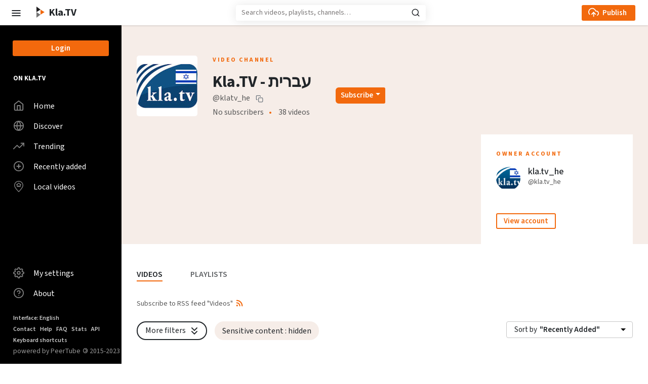

--- FILE ---
content_type: text/html; charset=utf-8
request_url: https://tube.kla.tv/c/klatv_he
body_size: 6735
content:
<!DOCTYPE html>
<html lang="en" dir="ltr" data-critters-container>
  <head>
    <meta charset="UTF-8">
    <meta name="viewport" content="width=device-width, initial-scale=1">

    <meta name="theme-color" content="#fff">
    <meta property="og:platform" content="PeerTube">
    <!-- Web Manifest file -->
    <link rel="manifest" href="/manifest.webmanifest?6d460a6f278171364d7e226e20dc4692f8c0ee9c">

    <link rel="icon" type="image/png" href="/client/assets/images/favicon.png?00225d907d38a2d0a0168ffc29c9fbae35ed77d3">
    <link rel="apple-touch-icon" href="/client/assets/images/icons/icon-144x144.png" sizes="144x144">
    <link rel="apple-touch-icon" href="/client/assets/images/icons/icon-192x192.png" sizes="192x192">

    <!-- logo background-image -->
    <style type="text/css">
      .icon-logo {
        background-image: url(/client/assets/images/logo.svg?15252be9a92852c41912c14116aa452168e510dd);
      }
    </style>

    <!-- base url -->
    <base href="/client/en-US/">

    <!-- /!\ The following comment is used by the server to prerender some tags /!\ -->

    <title>Kla.TV - עברית - Kla.TV</title>
    <meta name="description" content="Offizielle PeerTube-Instanz von www.kla.tv" />
    <style class="custom-css-style">/*body:not(.show-counts) .views {
     display: none;
}
 body:not(.show-counts) my-video-views-counter {
     display: none;
}
 body:not(.show-counts) .followers {
     display: none;
}
 body:not(.show-counts) actor-counters {
     display: none;
}*/</style>
    <meta property="og:type" content="website" /><meta property="og:site_name" content="Kla.TV" /><meta property="og:title" content="Kla.TV - עברית" /><meta property="og:image" content="https://tube.kla.tv/lazy-static/avatars/cef2d259-57c9-44a3-891a-ff9de3cfb593.jpg" /><meta property="og:image:width" content="120" /><meta property="og:image:height" content="120" /><meta property="og:url" content="https://tube.kla.tv/c/klatv_he/videos" /><meta property="name" content="Kla.TV - עברית" /><meta property="image" content="https://tube.kla.tv/lazy-static/avatars/cef2d259-57c9-44a3-891a-ff9de3cfb593.jpg" /><meta property="twitter:card" content="summary" /><meta property="twitter:site" content="@Chocobozzz" /><meta property="twitter:title" content="Kla.TV - עברית" /><meta property="twitter:image" content="https://tube.kla.tv/lazy-static/avatars/cef2d259-57c9-44a3-891a-ff9de3cfb593.jpg" /><meta property="twitter:image:width" content="120" /><meta property="twitter:image:height" content="120" /><script type="application/ld+json">{"@context":"http://schema.org","@type":"ProfilePage","dateCreated":"2023-09-23T13:43:28.439Z","dateModified":"2026-01-16T22:16:54.967Z","mainEntity":{"@id":"#main-author","@type":"Person","name":"Kla.TV - עברית","description":"","image":"https://tube.kla.tv/lazy-static/avatars/cef2d259-57c9-44a3-891a-ff9de3cfb593.jpg"}}</script><link rel="canonical" href="https://tube.kla.tv/c/klatv_he/videos" />
    <script type="application/javascript">window.PeerTubeServerConfig = "{\"client\":{\"videos\":{\"miniature\":{\"displayAuthorAvatar\":false,\"preferAuthorDisplayName\":false},\"resumableUpload\":{\"maxChunkSize\":0}},\"menu\":{\"login\":{\"redirectOnSingleExternalAuth\":false}}},\"defaults\":{\"publish\":{\"downloadEnabled\":true,\"commentsEnabled\":true,\"privacy\":1,\"licence\":null},\"p2p\":{\"webapp\":{\"enabled\":true},\"embed\":{\"enabled\":true}}},\"webadmin\":{\"configuration\":{\"edition\":{\"allowed\":true}}},\"instance\":{\"name\":\"Kla.TV\",\"shortDescription\":\"Offizielle PeerTube-Instanz von www.kla.tv\",\"isNSFW\":false,\"defaultNSFWPolicy\":\"do_not_list\",\"defaultClientRoute\":\"/home\",\"customizations\":{\"javascript\":\"\",\"css\":\"/*body:not(.show-counts) .views {\\n     display: none;\\n}\\n body:not(.show-counts) my-video-views-counter {\\n     display: none;\\n}\\n body:not(.show-counts) .followers {\\n     display: none;\\n}\\n body:not(.show-counts) actor-counters {\\n     display: none;\\n}*/\"}},\"search\":{\"remoteUri\":{\"users\":true,\"anonymous\":false},\"searchIndex\":{\"enabled\":false,\"url\":\"\",\"disableLocalSearch\":false,\"isDefaultSearch\":false}},\"plugin\":{\"registered\":[{\"npmName\":\"peertube-plugin-originally-published-at\",\"name\":\"originally-published-at\",\"version\":\"0.0.3\",\"description\":\"PeerTube plugin to use originallyPublishedAt over publishedAt\",\"clientScripts\":{\"dist/common-client-plugin.js\":{\"script\":\"dist/common-client-plugin.js\",\"scopes\":[\"common\"]}}},{\"npmName\":\"peertube-plugin-playlist-overview-api\",\"name\":\"playlist-overview-api\",\"version\":\"0.0.8\",\"description\":\"REST API for playlist overview\",\"clientScripts\":{}},{\"npmName\":\"peertube-plugin-video-annotation\",\"name\":\"video-annotation\",\"version\":\"0.1.0\",\"description\":\"PeerTube plugin video annotation\",\"clientScripts\":{\"dist/embed-client-plugin.js\":{\"script\":\"dist/embed-client-plugin.js\",\"scopes\":[\"embed\"]},\"dist/video-edit-client-plugin.js\":{\"script\":\"dist/video-edit-client-plugin.js\",\"scopes\":[\"video-edit\"]},\"dist/video-watch-client-plugin.js\":{\"script\":\"dist/video-watch-client-plugin.js\",\"scopes\":[\"video-watch\"]}}},{\"npmName\":\"peertube-plugin-auto-set-lang\",\"name\":\"auto-set-lang\",\"version\":\"1.0.3\",\"description\":\"Plugin to automatically define video languages by browser language if undefined (in video settings on upload and in videos list in frontend)\",\"clientScripts\":{\"dist/common-client-plugin.js\":{\"script\":\"dist/common-client-plugin.js\",\"scopes\":[\"common\"]},\"dist/video-edit-client-plugin.js\":{\"script\":\"dist/video-edit-client-plugin.js\",\"scopes\":[\"video-edit\"]}}},{\"npmName\":\"peertube-plugin-playlist-reverse-order\",\"name\":\"playlist-reverse-order\",\"version\":\"1.0.0\",\"description\":\"Customize playlists in PeerTube\",\"clientScripts\":{}},{\"npmName\":\"peertube-plugin-transcoding-custom-quality\",\"name\":\"transcoding-custom-quality\",\"version\":\"0.2.0\",\"description\":\"Set a custom quality for transcoding\",\"clientScripts\":{}}],\"registeredExternalAuths\":[],\"registeredIdAndPassAuths\":[]},\"theme\":{\"registered\":[],\"default\":\"default\"},\"email\":{\"enabled\":true},\"contactForm\":{\"enabled\":false},\"serverVersion\":\"6.0.4\",\"serverCommit\":\"\",\"transcoding\":{\"remoteRunners\":{\"enabled\":false},\"hls\":{\"enabled\":true},\"web_videos\":{\"enabled\":true},\"enabledResolutions\":[144,240,360,480,720,1080],\"profile\":\"default\",\"availableProfiles\":[\"default\",\"custom-quality\"]},\"live\":{\"enabled\":true,\"allowReplay\":true,\"latencySetting\":{\"enabled\":true},\"maxDuration\":-1,\"maxInstanceLives\":20,\"maxUserLives\":3,\"transcoding\":{\"enabled\":true,\"remoteRunners\":{\"enabled\":false},\"enabledResolutions\":[240,480,1080],\"profile\":\"default\",\"availableProfiles\":[\"default\",\"custom-quality\"]},\"rtmp\":{\"port\":1935}},\"videoStudio\":{\"enabled\":true,\"remoteRunners\":{\"enabled\":false}},\"videoFile\":{\"update\":{\"enabled\":true}},\"import\":{\"videos\":{\"http\":{\"enabled\":false},\"torrent\":{\"enabled\":false}},\"videoChannelSynchronization\":{\"enabled\":false}},\"autoBlacklist\":{\"videos\":{\"ofUsers\":{\"enabled\":false}}},\"avatar\":{\"file\":{\"size\":{\"max\":4194304},\"extensions\":[\".png\",\".jpeg\",\".jpg\",\".gif\",\".webp\"]}},\"banner\":{\"file\":{\"size\":{\"max\":4194304},\"extensions\":[\".png\",\".jpeg\",\".jpg\",\".gif\",\".webp\"]}},\"video\":{\"image\":{\"extensions\":[\".png\",\".jpg\",\".jpeg\",\".webp\"],\"size\":{\"max\":4194304}},\"file\":{\"extensions\":[\".webm\",\".ogv\",\".ogg\",\".mp4\",\".mkv\",\".mov\",\".qt\",\".mqv\",\".m4v\",\".flv\",\".f4v\",\".wmv\",\".avi\",\".3gp\",\".3gpp\",\".3g2\",\".3gpp2\",\".nut\",\".mts\",\".m2ts\",\".mpv\",\".m2v\",\".m1v\",\".mpg\",\".mpe\",\".mpeg\",\".vob\",\".mxf\",\".mp3\",\".wma\",\".wav\",\".flac\",\".aac\",\".m4a\",\".ac3\"]}},\"videoCaption\":{\"file\":{\"size\":{\"max\":20971520},\"extensions\":[\".vtt\",\".srt\"]}},\"user\":{\"videoQuota\":-1,\"videoQuotaDaily\":-1},\"videoChannels\":{\"maxPerUser\":99},\"trending\":{\"videos\":{\"intervalDays\":7,\"algorithms\":{\"enabled\":[\"hot\",\"most-viewed\",\"most-liked\"],\"default\":\"most-viewed\"}}},\"tracker\":{\"enabled\":true},\"followings\":{\"instance\":{\"autoFollowIndex\":{\"indexUrl\":\"\"}}},\"broadcastMessage\":{\"enabled\":false,\"message\":\"\",\"level\":\"info\",\"dismissable\":false},\"homepage\":{\"enabled\":true}}"</script>

    <!-- /!\ Do not remove it /!\ -->
  <style>@layer primeng{}@charset "UTF-8";@font-face{font-family:Source Sans Pro;font-weight:200 900;font-style:normal;font-stretch:normal;font-display:swap;src:url(SourceSans3VF-Roman.ttf.1befb5b37992491d.woff2) format("woff2")}@font-face{font-family:Source Sans Pro;font-weight:200 900;font-style:italic;font-stretch:normal;font-display:swap;src:url(SourceSans3VF-Italic.ttf.eceb92dd95fc9d41.woff2) format("woff2")}:root{--bs-blue:#0d6efd;--bs-indigo:#6610f2;--bs-purple:#6f42c1;--bs-pink:#d63384;--bs-red:#FF0000;--bs-orange:#fd7e14;--bs-yellow:#ffc107;--bs-green:#39CC0B;--bs-teal:#20c997;--bs-cyan:#0dcaf0;--bs-black:#000;--bs-white:#fff;--bs-gray:#6c757d;--bs-gray-dark:#343a40;--bs-gray-100:#f8f9fa;--bs-gray-200:#e9ecef;--bs-gray-300:#dee2e6;--bs-gray-400:#ced4da;--bs-gray-500:#adb5bd;--bs-gray-600:#6c757d;--bs-gray-700:#495057;--bs-gray-800:#343a40;--bs-gray-900:#212529;--bs-primary:#0d6efd;--bs-secondary:#6c757d;--bs-success:#39CC0B;--bs-info:#0dcaf0;--bs-warning:#ffc107;--bs-danger:#FF0000;--bs-light:#f8f9fa;--bs-dark:#212529;--bs-primary-rgb:13, 110, 253;--bs-secondary-rgb:108, 117, 125;--bs-success-rgb:57, 204, 11;--bs-info-rgb:13, 202, 240;--bs-warning-rgb:255, 193, 7;--bs-danger-rgb:255, 0, 0;--bs-light-rgb:248, 249, 250;--bs-dark-rgb:33, 37, 41;--bs-primary-text-emphasis:#052c65;--bs-secondary-text-emphasis:#2b2f32;--bs-success-text-emphasis:#175204;--bs-info-text-emphasis:#055160;--bs-warning-text-emphasis:#664d03;--bs-danger-text-emphasis:#660000;--bs-light-text-emphasis:#495057;--bs-dark-text-emphasis:#495057;--bs-primary-bg-subtle:#cfe2ff;--bs-secondary-bg-subtle:#e2e3e5;--bs-success-bg-subtle:#d7f5ce;--bs-info-bg-subtle:#cff4fc;--bs-warning-bg-subtle:#fff3cd;--bs-danger-bg-subtle:#ffcccc;--bs-light-bg-subtle:#fcfcfd;--bs-dark-bg-subtle:#ced4da;--bs-primary-border-subtle:#9ec5fe;--bs-secondary-border-subtle:#c4c8cb;--bs-success-border-subtle:#b0eb9d;--bs-info-border-subtle:#9eeaf9;--bs-warning-border-subtle:#ffe69c;--bs-danger-border-subtle:#ff9999;--bs-light-border-subtle:#e9ecef;--bs-dark-border-subtle:#adb5bd;--bs-white-rgb:255, 255, 255;--bs-black-rgb:0, 0, 0;--bs-font-sans-serif:system-ui, -apple-system, "Segoe UI", Roboto, "Helvetica Neue", "Noto Sans", "Liberation Sans", Arial, sans-serif, "Apple Color Emoji", "Segoe UI Emoji", "Segoe UI Symbol", "Noto Color Emoji";--bs-font-monospace:SFMono-Regular, Menlo, Monaco, Consolas, "Liberation Mono", "Courier New", monospace;--bs-gradient:linear-gradient(180deg, rgba(255, 255, 255, .15), rgba(255, 255, 255, 0));--bs-body-font-family:var(--bs-font-sans-serif);--bs-body-font-size:1rem;--bs-body-font-weight:400;--bs-body-line-height:1.5;--bs-body-color:#212529;--bs-body-color-rgb:33, 37, 41;--bs-body-bg:#fff;--bs-body-bg-rgb:255, 255, 255;--bs-emphasis-color:#000;--bs-emphasis-color-rgb:0, 0, 0;--bs-secondary-color:rgba(33, 37, 41, .75);--bs-secondary-color-rgb:33, 37, 41;--bs-secondary-bg:#e9ecef;--bs-secondary-bg-rgb:233, 236, 239;--bs-tertiary-color:rgba(33, 37, 41, .5);--bs-tertiary-color-rgb:33, 37, 41;--bs-tertiary-bg:#f8f9fa;--bs-tertiary-bg-rgb:248, 249, 250;--bs-heading-color:inherit;--bs-link-color:#0d6efd;--bs-link-color-rgb:13, 110, 253;--bs-link-decoration:underline;--bs-link-hover-color:#0a58ca;--bs-link-hover-color-rgb:10, 88, 202;--bs-code-color:#d63384;--bs-highlight-color:#212529;--bs-highlight-bg:#fff3cd;--bs-border-width:1px;--bs-border-style:solid;--bs-border-color:#dee2e6;--bs-border-color-translucent:rgba(0, 0, 0, .175);--bs-border-radius:.375rem;--bs-border-radius-sm:.25rem;--bs-border-radius-lg:.5rem;--bs-border-radius-xl:1rem;--bs-border-radius-xxl:2rem;--bs-border-radius-2xl:var(--bs-border-radius-xxl);--bs-border-radius-pill:50rem;--bs-box-shadow:0 .5rem 1rem rgba(0, 0, 0, .15);--bs-box-shadow-sm:0 .125rem .25rem rgba(0, 0, 0, .075);--bs-box-shadow-lg:0 1rem 3rem rgba(0, 0, 0, .175);--bs-box-shadow-inset:inset 0 1px 2px rgba(0, 0, 0, .075);--bs-focus-ring-width:.25rem;--bs-focus-ring-opacity:.25;--bs-focus-ring-color:rgba(13, 110, 253, .25);--bs-form-valid-color:#39CC0B;--bs-form-valid-border-color:#39CC0B;--bs-form-invalid-color:#FF0000;--bs-form-invalid-border-color:#FF0000}*,*:before,*:after{box-sizing:border-box}@media (prefers-reduced-motion: no-preference){:root{scroll-behavior:smooth}}body{margin:0;font-family:var(--bs-body-font-family);font-size:var(--bs-body-font-size);font-weight:var(--bs-body-font-weight);line-height:var(--bs-body-line-height);color:var(--bs-body-color);text-align:var(--bs-body-text-align);background-color:var(--bs-body-bg);-webkit-text-size-adjust:100%;-webkit-tap-highlight-color:rgba(0,0,0,0)}hr{margin:1rem 0;color:inherit;border:0;border-top:var(--bs-border-width) solid;opacity:.25}h2,h1{margin-top:0;margin-bottom:.5rem;font-weight:500;line-height:1.2;color:var(--bs-heading-color)}h1{font-size:calc(1.375rem + 1.5vw)}@media (min-width: 1200px){h1{font-size:2.5rem}}h2{font-size:calc(1.325rem + .9vw)}@media (min-width: 1200px){h2{font-size:2rem}}p{margin-top:0;margin-bottom:1rem}ul{padding-left:2rem}ul{margin-top:0;margin-bottom:1rem}a{color:rgba(var(--bs-link-color-rgb),var(--bs-link-opacity, 1));text-decoration:underline}a:hover{--bs-link-color-rgb:var(--bs-link-hover-color-rgb)}:root{--bs-breakpoint-xs:0;--bs-breakpoint-sm:500px;--bs-breakpoint-md:800px;--bs-breakpoint-lg:900px;--bs-breakpoint-xl:1200px;--bs-breakpoint-xxl:1600px;--bs-breakpoint-fhd:1800px;--bs-breakpoint-qhd:2560px;--bs-breakpoint-uhd:3840px}.alert{--bs-alert-bg:transparent;--bs-alert-padding-x:1rem;--bs-alert-padding-y:1rem;--bs-alert-margin-bottom:1rem;--bs-alert-color:inherit;--bs-alert-border-color:transparent;--bs-alert-border:var(--bs-border-width) solid var(--bs-alert-border-color);--bs-alert-border-radius:var(--bs-border-radius);--bs-alert-link-color:inherit;position:relative;padding:var(--bs-alert-padding-y) var(--bs-alert-padding-x);margin-bottom:var(--bs-alert-margin-bottom);color:var(--bs-alert-color);background-color:var(--bs-alert-bg);border:var(--bs-alert-border);border-radius:var(--bs-alert-border-radius)}.alert-heading{color:inherit}.alert-light{--bs-alert-color:var(--bs-light-text-emphasis);--bs-alert-bg:var(--bs-light-bg-subtle);--bs-alert-border-color:var(--bs-light-border-subtle);--bs-alert-link-color:var(--bs-light-text-emphasis)}.mb-0{margin-bottom:0!important}.mb-3{margin-bottom:1rem!important}body{--bs-border-color-translucent:var(--inputBorderColor);--bs-body-color:var(--mainForegroundColor)}.alert p:last-child{margin-bottom:0}.link-orange{color:var(--mainForegroundColor);font-weight:600;border-bottom:.18em solid var(--mainColor);display:inline-block;line-height:1.1}.link-orange:hover{color:var(--mainForegroundColor);opacity:.8}body{--mainColor:hsl(24, 90%, 50%);--mainColorLighter:#f5873d;--mainColorLightest:#fce1cf;--mainColorVeryLight:#fff5eb;--mainHoverColor:#f47825;--mainBackgroundHoverColor:#e9ecef;--mainBackgroundColor:#fff;--mainForegroundColor:#212529;--greyForegroundColor:#585858;--greyBackgroundColor:#E5E5E5;--greySecondaryBackgroundColor:#EFEFEF;--menuBackgroundColor:#000;--menuForegroundColor:#fff;--submenuBackgroundColor:#F7F7F7;--channelBackgroundColor:#f6ede8;--inputForegroundColor:#212529;--inputBackgroundColor:#fff;--inputPlaceholderColor:#797676;--inputBorderColor:#C6C6C6;--textareaForegroundColor:#212529;--textareaBackgroundColor:#fff;--markdownTextareaBackgroundColor:#EFEFEF;--actionButtonColor:#585858;--supportButtonBackgroundColor:transparent;--supportButtonColor:var(--actionButtonColor);--supportButtonHeartColor:#e83e8c;--activatedActionButtonColor:#212529;--horizontalMarginContent:30px;--videosHorizontalMarginContent:6vw;--mainColWidth:calc(100vw - 240px);font-family:Source Sans Pro,sans-serif;font-weight:400;color:var(--mainForegroundColor);background-color:var(--mainBackgroundColor);font-size:1rem;overflow-y:scroll;text-align:start}noscript,#incompatible-browser{display:block;font-size:1.2rem;max-width:600px;margin:1rem auto}a{text-decoration:none}</style><link rel="stylesheet" href="styles.c02cb02965df5d9d.css" media="print" onload="this.media='all'"><noscript><link rel="stylesheet" href="styles.c02cb02965df5d9d.css"></noscript><link rel="stylesheet" href="/plugins/global.css?hash=18037e4d0366fe9040aebbcd7c45dad0ead849a42c58960badfc58e63d434469" /></head>

  <!-- 3. Display the application -->
  <body id="custom-css">

    <noscript class="alert alert-light">
      <h1 class="alert-heading">PeerTube</h1>
      <h2 class="mb-3">JavaScript required</h2>

      <p>It seems JavaScript is either blocked or disabled in your web browser. We totally get that. However, this page will not work without it.</p>
      <p>If you are concerned about the security and privacy (or lack thereof) of JavaScript web applications, you might want to review the source code of the instance you are trying to access, or look for security audits.</p>

      <hr>

      <h2 class="mb-3">Your options</h2>

      <ul>
        <li>Allow JavaScript in your browser</li>
        <li>Use one of the <a class="link-orange" href="https://framagit.org/framasoft/peertube/documentation/-/raw/master/docs/use/third-party-application.md" target="_blank">third-party applications</a> to browse this instance</li>
        <li>Review the source code on <a class="link-orange" href="https://github.com/Chocobozzz/PeerTube" target="_blank">GitHub</a> or <a class="link-orange" href="https://framagit.org/framasoft/peertube/PeerTube" target="_blank">Framasoft's GitLab</a>, and ask for modifications from the instance owner.
      </li></ul>
    </noscript>

    <div id="incompatible-browser" class="alert alert-light" role="alert" style="display: none">
      <h1 class="alert-heading">PeerTube</h1>
      <h2 class="mb-3">Incompatible browser</h2>

      <p>We are sorry but it seems that PeerTube is not compatible with your web browser.</p>

      <hr>
      <p>Please try with the latest version of <a class="link-orange" href="https://www.mozilla.org" target="_blank">Mozilla Firefox</a>.</p>
      <p class="mb-0">If you think this is a mistake, please <a class="link-orange" href="https://github.com/Chocobozzz/PeerTube/issues/new" target="_blank">report it</a>.</p>
    </div>

    <script type="text/javascript">
      function displayIncompatibleBrowser () {
        var elem = document.getElementById('incompatible-browser')
        if (elem.className.indexOf('browser-ok') === -1) {
          elem.style.display = 'block'
        }
      }

      window.onerror = function () {
        displayIncompatibleBrowser()
      }

      if (/MSIE|Trident/.test(window.navigator.userAgent) ) {
        displayIncompatibleBrowser()
      }
    </script>

    <my-app role="main">
    </my-app>

  <script src="runtime.045bbcb9825cea80.js" type="module"></script><script src="polyfills.2d40747d03e73646.js" type="module"></script><script src="main.ed5557f895133915.js" type="module"></script></body>
</html>


--- FILE ---
content_type: application/javascript; charset=UTF-8
request_url: https://tube.kla.tv/client/en-US/7287.6b5e590b27706da3.js
body_size: 8437
content:
"use strict";(self.webpackChunkPeerTube=self.webpackChunkPeerTube||[]).push([[7287],{57287:(Tn,N,l)=>{l.r(N),l.d(N,{VideoChannelsModule:()=>bn});var A=l(84099),y=l(95498),_=l(83473),f=l(72584),b=l(47041),T=l(67472),x=l(34298),S=l(64155),L=l(19019),p=l(69508),I=l(78748),c=l(76521),n=l(20755),g=l(76733),V=l(62120),D=l(21198);function R(e,r){if(1&e&&(n.TgZ(0,"h1",5),n.SDv(1,6),n.qZA()),2&e){const o=n.oxw();n.xp6(1),n.pQV(o.pagination.totalItems)(o.pagination.totalItems),n.QtT(1)}}function H(e,r){1&e&&(n.TgZ(0,"div",7),n.SDv(1,8),n.qZA())}function k(e,r){if(1&e&&(n.TgZ(0,"div",9),n._UZ(1,"my-video-playlist-miniature",10),n.qZA()),2&e){const o=r.$implicit,t=n.oxw();n.xp6(1),n.Q6J("playlist",o)("toManage",!1)("displayAsRow",t.displayAsRow())}}let $=(()=>{var e;class r{constructor(t,i,a,d){this.videoPlaylistService=t,this.videoChannelService=i,this.screenService=a,this.hooks=d,this.videoPlaylists=[],this.pagination={currentPage:1,itemsPerPage:20,totalItems:null},this.onDataSubject=new I.x}ngOnInit(){this.videoChannelSub=this.videoChannelService.videoChannelLoaded.subscribe(t=>{this.videoChannel=t,this.hooks.runAction("action:video-channel-playlists.video-channel.loaded","video-channel",{videoChannel:t}),this.loadVideoPlaylists()})}ngAfterViewInit(){this.hooks.runAction("action:video-channel-playlists.init","video-channel")}ngOnDestroy(){this.videoChannelSub&&this.videoChannelSub.unsubscribe()}onNearOfBottom(){(0,c._T)(this.pagination)&&(this.pagination.currentPage+=1,this.loadVideoPlaylists())}displayAsRow(){return this.screenService.isInMobileView()}loadVideoPlaylists(){this.videoPlaylistService.listChannelPlaylists(this.videoChannel,this.pagination).subscribe(t=>{this.videoPlaylists=this.videoPlaylists.concat(t.data),this.pagination.totalItems=t.total,this.hooks.runAction("action:video-channel-playlists.playlists.loaded","video-channel",{playlists:this.videoPlaylists}),this.onDataSubject.next(t.data)})}}return(e=r).\u0275fac=function(t){return new(t||e)(n.Y36(S.Qq),n.Y36(_.B1),n.Y36(c.H2),n.Y36(c.nT))},e.\u0275cmp=n.Xpm({type:e,selectors:[["my-video-channel-playlists"]],decls:5,vars:4,consts:function(){let o,t,i;return o="{VAR_PLURAL, plural, =1 {1 playlist} other {{INTERPOLATION} playlists}}",o=n.Zx4(o,{VAR_PLURAL:"\ufffd0\ufffd",INTERPOLATION:"\ufffd1\ufffd"}),t=" Created " + o + " ",i="This channel does not have playlists.",[[1,"margin-content"],["class","title-page",4,"ngIf"],["class","no-results",4,"ngIf"],["myInfiniteScroller","",1,"playlists",3,"dataObservable","nearOfBottom"],["class","playlist-wrapper",4,"ngFor","ngForOf"],[1,"title-page"],t,[1,"no-results"],i,[1,"playlist-wrapper"],[3,"playlist","toManage","displayAsRow"]]},template:function(t,i){1&t&&(n.TgZ(0,"div",0),n.YNc(1,R,2,2,"h1",1),n.YNc(2,H,2,0,"div",2),n.TgZ(3,"div",3),n.NdJ("nearOfBottom",function(){return i.onNearOfBottom()}),n.YNc(4,k,2,3,"div",4),n.qZA()()),2&t&&(n.xp6(1),n.Q6J("ngIf",i.pagination.totalItems),n.xp6(1),n.Q6J("ngIf",0===i.pagination.totalItems),n.xp6(1),n.Q6J("dataObservable",i.onDataSubject.asObservable()),n.xp6(1),n.Q6J("ngForOf",i.videoPlaylists))},dependencies:[g.sg,g.O5,V.A,D.U],styles:[".playlists[_ngcontent-%COMP%]{display:flex;flex-wrap:wrap;justify-content:center}.playlists[_ngcontent-%COMP%]   .playlist-wrapper[_ngcontent-%COMP%]{margin-inline-end:.9375rem;padding-bottom:15px}.margin-content[_ngcontent-%COMP%]{--gridVideosMiniatureMargins: var(--videosHorizontalMarginContent);margin-inline-start:var(--gridVideosMiniatureMargins)!important;margin-inline-end:var(--gridVideosMiniatureMargins)!important}@media screen and (max-width: 500px){.margin-content[_ngcontent-%COMP%]{--gridVideosMiniatureMargins: 0;width:auto}}@media screen and (min-width: 500px){.margin-content[_ngcontent-%COMP%]   .videos[_ngcontent-%COMP%], .margin-content[_ngcontent-%COMP%]   .playlists[_ngcontent-%COMP%]{--miniatureMinWidth: 255px;--miniatureMaxWidth: 280px;display:grid;column-gap:30px;grid-template-columns:repeat(auto-fill,minmax(var(--miniatureMinWidth),1fr))}.margin-content[_ngcontent-%COMP%]   .videos[_ngcontent-%COMP%]   .video-wrapper[_ngcontent-%COMP%], .margin-content[_ngcontent-%COMP%]   .videos[_ngcontent-%COMP%]   .playlist-wrapper[_ngcontent-%COMP%], .margin-content[_ngcontent-%COMP%]   .playlists[_ngcontent-%COMP%]   .video-wrapper[_ngcontent-%COMP%], .margin-content[_ngcontent-%COMP%]   .playlists[_ngcontent-%COMP%]   .playlist-wrapper[_ngcontent-%COMP%]{margin:0 auto;width:100%}.margin-content[_ngcontent-%COMP%]   .videos[_ngcontent-%COMP%]   .video-wrapper[_ngcontent-%COMP%]   my-video-miniature[_ngcontent-%COMP%], .margin-content[_ngcontent-%COMP%]   .videos[_ngcontent-%COMP%]   .video-wrapper[_ngcontent-%COMP%]   my-video-playlist-miniature[_ngcontent-%COMP%], .margin-content[_ngcontent-%COMP%]   .videos[_ngcontent-%COMP%]   .playlist-wrapper[_ngcontent-%COMP%]   my-video-miniature[_ngcontent-%COMP%], .margin-content[_ngcontent-%COMP%]   .videos[_ngcontent-%COMP%]   .playlist-wrapper[_ngcontent-%COMP%]   my-video-playlist-miniature[_ngcontent-%COMP%], .margin-content[_ngcontent-%COMP%]   .playlists[_ngcontent-%COMP%]   .video-wrapper[_ngcontent-%COMP%]   my-video-miniature[_ngcontent-%COMP%], .margin-content[_ngcontent-%COMP%]   .playlists[_ngcontent-%COMP%]   .video-wrapper[_ngcontent-%COMP%]   my-video-playlist-miniature[_ngcontent-%COMP%], .margin-content[_ngcontent-%COMP%]   .playlists[_ngcontent-%COMP%]   .playlist-wrapper[_ngcontent-%COMP%]   my-video-miniature[_ngcontent-%COMP%], .margin-content[_ngcontent-%COMP%]   .playlists[_ngcontent-%COMP%]   .playlist-wrapper[_ngcontent-%COMP%]   my-video-playlist-miniature[_ngcontent-%COMP%]{display:block;min-width:var(--miniatureMinWidth);max-width:var(--miniatureMaxWidth)}}@media screen and (min-width: 500px) and (min-width: breakpoint(xm)){.margin-content[_ngcontent-%COMP%]   .videos[_ngcontent-%COMP%], .margin-content[_ngcontent-%COMP%]   .playlists[_ngcontent-%COMP%]{column-gap:15px}}@media screen and (min-width: 500px) and (min-width: breakpoint(fhd)){.margin-content[_ngcontent-%COMP%]   .videos[_ngcontent-%COMP%], .margin-content[_ngcontent-%COMP%]   .playlists[_ngcontent-%COMP%]{column-gap:2%}}@media screen and (max-width: 500px){.title-page[_ngcontent-%COMP%]{display:block;text-align:center}.playlists[_ngcontent-%COMP%]{margin-inline-start:var(--horizontalMarginContent)!important;margin-inline-end:var(--horizontalMarginContent)!important;justify-content:left}}"]}),r})();var F=l(66121),Z=l(43766);function U(e,r){if(1&e){const o=n.EpF();n.TgZ(0,"my-videos-list",1),n.NdJ("videosLoaded",function(i){n.CHM(o);const a=n.oxw();return n.KtG(a.onVideosLoaded(i))}),n.qZA()}if(2&e){const o=n.oxw();n.Q6J("title",o.title)("displayTitle",!1)("getVideosObservableFunction",o.getVideosObservableFunction)("getSyndicationItemsFunction",o.getSyndicationItemsFunction)("defaultSort",o.defaultSort)("displayFilters",!0)("displayModerationBlock",!0)("displayOptions",o.displayOptions)("displayAsRow",o.displayAsRow())("hideScopeFilter",!0)("loadUserVideoPreferences",!0)("disabled",o.disabled)}}let G=(()=>{var e;class r{constructor(t,i,a,d){this.screenService=t,this.videoChannelService=i,this.videoService=a,this.hooks=d,this.getVideosObservableFunction=this.getVideosObservable.bind(this),this.getSyndicationItemsFunction=this.getSyndicationItems.bind(this),this.title="Videos",this.defaultSort="-publishedAt",this.displayOptions={date:!0,views:!0,by:!1,avatar:!1,privacyLabel:!0,privacyText:!1,state:!1,blacklistInfo:!1},this.disabled=!1}ngOnInit(){this.videoChannelService.videoChannelLoaded.pipe((0,F.P)()).subscribe(t=>{this.videoChannel=t,this.hooks.runAction("action:video-channel-videos.video-channel.loaded","video-channel",{videoChannel:t})})}ngAfterViewInit(){this.hooks.runAction("action:video-channel-videos.init","video-channel")}ngOnDestroy(){this.videoChannelSub&&this.videoChannelSub.unsubscribe()}getVideosObservable(t,i){const a={...i.toVideosAPIObject(),videoPagination:t,videoChannel:this.videoChannel,skipCount:!0};return this.videoService.getVideoChannelVideos(a)}getSyndicationItems(){return this.videoService.getVideoChannelFeedUrls(this.videoChannel.id)}displayAsRow(){return this.screenService.isInMobileView()}disableForReuse(){this.disabled=!0}enabledForReuse(){this.disabled=!1}onVideosLoaded(t){this.hooks.runAction("action:video-channel-videos.videos.loaded","video-channel",{videos:t})}}return(e=r).\u0275fac=function(t){return new(t||e)(n.Y36(c.H2),n.Y36(_.B1),n.Y36(_.kI),n.Y36(c.nT))},e.\u0275cmp=n.Xpm({type:e,selectors:[["my-video-channel-videos"]],decls:1,vars:1,consts:[[3,"title","displayTitle","getVideosObservableFunction","getSyndicationItemsFunction","defaultSort","displayFilters","displayModerationBlock","displayOptions","displayAsRow","hideScopeFilter","loadUserVideoPreferences","disabled","videosLoaded",4,"ngIf"],[3,"title","displayTitle","getVideosObservableFunction","getSyndicationItemsFunction","defaultSort","displayFilters","displayModerationBlock","displayOptions","displayAsRow","hideScopeFilter","loadUserVideoPreferences","disabled","videosLoaded"]],template:function(t,i){1&t&&n.YNc(0,U,1,12,"my-videos-list",0),2&t&&n.Q6J("ngIf",i.videoChannel)},dependencies:[g.O5,Z.d],encapsulation:2}),r})();var Y=l(34553),z=l(92425),Q=l(18004),J=l(84787),X=l(17560),P=l(3508),B=l(39959),W=l(812),j=l(82484),K=l(15311),q=l(45243),nn=l(20532),en=l(11537);const tn=["subscribeButton"],on=["supportModal"];function an(e,r){if(1&e&&(n.TgZ(0,"div",31),n._UZ(1,"img",32),n.qZA()),2&e){const o=n.oxw(2);n.xp6(1),n.Q6J("src",o.videoChannel.bannerUrl,n.LSH)}}const rn=function(e){return["/manage/update",e]};function ln(e,r){if(1&e&&(n.TgZ(0,"a",36),n.SDv(1,37),n.qZA()),2&e){const o=n.oxw(3);n.Q6J("routerLink",n.VKq(1,rn,o.videoChannel.nameWithHost))}}const sn=function(e){return[e]};function cn(e,r){if(1&e&&n._UZ(0,"my-subscribe-button",38,39),2&e){const o=n.oxw(3);n.Q6J("videoChannels",n.VKq(1,sn,o.videoChannel))}}function dn(e,r){if(1&e){const o=n.EpF();n.TgZ(0,"button",40),n.NdJ("click",function(){n.CHM(o);const i=n.oxw(3);return n.KtG(i.showSupportModal())}),n._UZ(1,"my-global-icon",41),n.TgZ(2,"span",42),n.SDv(3,43),n.qZA()()}}function _n(e,r){if(1&e&&(n.YNc(0,ln,2,3,"a",33),n.YNc(1,cn,2,3,"my-subscribe-button",34),n.YNc(2,dn,4,0,"button",35)),2&e){const o=n.oxw(2);n.Q6J("ngIf",o.isManageable()),n.xp6(1),n.Q6J("ngIf",!o.isOwner()),n.xp6(1),n.Q6J("ngIf",o.videoChannel.support)}}function gn(e,r){if(1&e&&(n.TgZ(0,"div",44)(1,"div",10),n.SDv(2,45),n.qZA(),n.TgZ(3,"div",46),n._UZ(4,"my-actor-avatar",47),n.TgZ(5,"div",12)(6,"h4")(7,"a",48),n._uU(8),n.qZA()(),n.TgZ(9,"div",15),n._uU(10),n.qZA(),n._UZ(11,"my-account-block-badges",49),n.qZA()(),n.TgZ(12,"div",50),n._UZ(13,"div",23),n.qZA(),n.TgZ(14,"a",51),n.SDv(15,52),n.qZA(),n.TgZ(16,"a",53),n.SDv(17,54),n.qZA()()),2&e){const o=n.oxw(2);n.xp6(4),n.Q6J("actor",o.ownerAccount)("internalHref",o.getAccountUrl()),n.xp6(3),n.Q6J("routerLink",o.getAccountUrl()),n.xp6(1),n.Oqu(o.ownerAccount.displayName),n.xp6(2),n.hij("@",o.videoChannel.ownerBy,""),n.xp6(1),n.Q6J("account",o.ownerAccount),n.xp6(2),n.Q6J("innerHTML",o.ownerDescriptionHTML,n.oJD),n.xp6(1),n.Q6J("routerLink",o.getAccountUrl()),n.xp6(2),n.Q6J("routerLink",o.getAccountUrl())}}function pn(e,r){if(1&e&&(n.TgZ(0,"span",55),n.SDv(1,56),n.qZA()),2&e){const o=n.oxw(2);n.xp6(1),n.pQV(o.channelVideosCount)(o.channelVideosCount),n.QtT(1)}}function Cn(e,r){}function hn(e,r){1&e&&n.YNc(0,Cn,0,0,"ng-template")}function un(e,r){if(1&e){const o=n.EpF();n.TgZ(0,"button",57),n.NdJ("click",function(){n.CHM(o);const i=n.oxw(2);return n.KtG(i.channelDescriptionExpanded=!i.channelDescriptionExpanded)}),n.SDv(1,58),n.qZA()}}function mn(e,r){}function vn(e,r){1&e&&n.YNc(0,mn,0,0,"ng-template")}function On(e,r){}function Mn(e,r){1&e&&n.YNc(0,On,0,0,"ng-template")}function Pn(e,r){}function Nn(e,r){1&e&&n.YNc(0,Pn,0,0,"ng-template")}function fn(e,r){if(1&e&&(n.TgZ(0,"a",59),n._uU(1),n.qZA()),2&e){const o=r.item;n.Q6J("routerLink",o.routerLink),n.xp6(1),n.Oqu(o.label)}}const Sn=function(e){return{expanded:e}};function En(e,r){if(1&e&&(n.TgZ(0,"div",3),n.YNc(1,an,2,1,"div",4),n.TgZ(2,"div",5),n.YNc(3,_n,3,3,"ng-template",null,6,n.W1O),n.YNc(5,gn,18,9,"ng-template",null,7,n.W1O),n.TgZ(7,"div",8),n._UZ(8,"my-actor-avatar",9),n.TgZ(9,"div")(10,"div",10),n.SDv(11,11),n.qZA(),n.TgZ(12,"div",12)(13,"div")(14,"div",13)(15,"h1",14),n.ALo(16,"date"),n._uU(17),n.qZA()(),n.TgZ(18,"div",15)(19,"span"),n._uU(20),n.qZA(),n._UZ(21,"my-copy-button",16),n.qZA(),n.TgZ(22,"div",17)(23,"span"),n.SDv(24,18),n.qZA(),n.YNc(25,pn,2,2,"span",19),n.qZA()(),n.TgZ(26,"div",20),n.YNc(27,hn,1,0,null,21),n.qZA()()()(),n.TgZ(28,"div",22),n._UZ(29,"div",23),n.qZA(),n.YNc(30,un,2,0,"button",24),n.TgZ(31,"div",25),n.YNc(32,vn,1,0,null,21),n.qZA(),n.TgZ(33,"div",26),n.YNc(34,Mn,1,0,null,21),n.qZA()(),n.TgZ(35,"div",27),n.YNc(36,Nn,1,0,null,21),n.qZA(),n.TgZ(37,"div",28),n.YNc(38,fn,2,2,"ng-template",null,29,n.W1O),n._UZ(40,"my-list-overflow",30),n.qZA(),n._UZ(41,"router-outlet"),n.qZA()),2&e){const o=n.MAs(4),t=n.MAs(6),i=n.MAs(39),a=n.oxw();n.xp6(1),n.Q6J("ngIf",a.videoChannel.bannerUrl),n.xp6(7),n.Q6J("actor",a.videoChannel),n.xp6(7),n.Q6J("title","Channel created on "+n.lcZ(16,18,a.videoChannel.createdAt)),n.xp6(2),n.Oqu(a.videoChannel.displayName),n.xp6(3),n.hij("@",a.videoChannel.nameWithHost,""),n.xp6(1),n.Q6J("value",a.videoChannel.nameWithHostForced),n.xp6(3),n.pQV(a.videoChannel.followersCount)(a.videoChannel.followersCount),n.QtT(24),n.xp6(1),n.Q6J("ngIf",void 0!==a.channelVideosCount),n.xp6(2),n.Q6J("ngTemplateOutlet",o),n.xp6(1),n.Q6J("ngClass",n.VKq(20,Sn,a.channelDescriptionExpanded)),n.xp6(1),n.Q6J("innerHTML",a.channelDescriptionHTML,n.oJD),n.xp6(1),n.Q6J("ngIf",a.hasShowMoreDescription()),n.xp6(2),n.Q6J("ngTemplateOutlet",o),n.xp6(2),n.Q6J("ngTemplateOutlet",t),n.xp6(2),n.Q6J("ngTemplateOutlet",t),n.xp6(4),n.Q6J("items",a.links)("itemTemplate",i)}}const wn=[{path:":videoChannelName",component:(()=>{var e;class r{constructor(t,i,a,d,C,h,u,m,v,O){this.route=t,this.notifier=i,this.authService=a,this.videoChannelService=d,this.videoService=C,this.restExtractor=h,this.hotkeysService=u,this.screenService=m,this.markdown=v,this.blocklist=O,this.links=[],this.isChannelManageable=!1,this.ownerDescriptionHTML="",this.channelDescriptionHTML="",this.channelDescriptionExpanded=!1}ngOnInit(){var t=this;this.routeSub=this.route.params.pipe((0,z.U)(i=>i.videoChannelName),(0,Q.x)(),(0,J.w)(i=>this.videoChannelService.getVideoChannel(i)),(0,X.K)(i=>this.restExtractor.redirectTo404IfNotFound(i,"other",[P.WE.BAD_REQUEST_400,P.WE.NOT_FOUND_404]))).subscribe(function(){var i=(0,Y.Z)(function*(a){t.channelDescriptionHTML=yield t.markdown.textMarkdownToHTML({markdown:a.description,withEmoji:!0,withHtml:!0}),t.ownerDescriptionHTML=yield t.markdown.textMarkdownToHTML({markdown:a.ownerAccount.description,withEmoji:!0,withHtml:!0}),t.videoChannel=a,t.ownerAccount=new _.mR(t.videoChannel.ownerAccount),t.loadChannelVideosCount(),t.loadOwnerBlockStatus()});return function(a){return i.apply(this,arguments)}}()),this.hotkeys=[new c.qm("Shift+s",()=>(this.subscribeButton.isSubscribedToAll()?this.subscribeButton.unsubscribe():this.subscribeButton.subscribe(),!1),"Subscribe to the account")],this.isUserLoggedIn()&&this.hotkeysService.add(this.hotkeys),this.links=[{label:"VIDEOS",routerLink:"videos"},{label:"PLAYLISTS",routerLink:"video-playlists"}]}ngOnDestroy(){this.routeSub&&this.routeSub.unsubscribe(),this.isUserLoggedIn()&&this.hotkeysService.remove(this.hotkeys)}isInSmallView(){return this.screenService.isInSmallView()}isUserLoggedIn(){return this.authService.isLoggedIn()}isOwner(){var t;return!!this.isUserLoggedIn()&&(null===(t=this.videoChannel)||void 0===t?void 0:t.ownerAccount.userId)===this.authService.getUser().id}isManageable(){return!(!this.videoChannel.isLocal||!this.isUserLoggedIn())&&(this.isOwner()||this.authService.getUser().hasRight(P.Lu.MANAGE_ANY_VIDEO_CHANNEL))}hasShowMoreDescription(){return!this.channelDescriptionExpanded&&this.channelDescriptionHTML.length>100}showSupportModal(){this.supportModal.show()}getAccountUrl(){return["/a",this.videoChannel.ownerBy]}loadChannelVideosCount(){this.videoService.getVideoChannelVideos({videoChannel:this.videoChannel,videoPagination:{currentPage:1,itemsPerPage:0},sort:"-publishedAt"}).subscribe(t=>this.channelVideosCount=t.total)}loadOwnerBlockStatus(){this.blocklist.getStatus({accounts:[this.ownerAccount.nameWithHostForced],hosts:[this.ownerAccount.host]}).subscribe(t=>this.ownerAccount.updateBlockStatus(t))}}return(e=r).\u0275fac=function(t){return new(t||e)(n.Y36(p.gz),n.Y36(c.d4),n.Y36(c.e8),n.Y36(_.B1),n.Y36(_.kI),n.Y36(c.DI),n.Y36(c.tm),n.Y36(c.H2),n.Y36(c.Zy),n.Y36(f.I0))},e.\u0275cmp=n.Xpm({type:e,selectors:[["ng-component"]],viewQuery:function(t,i){if(1&t&&(n.Gf(tn,5),n.Gf(on,5)),2&t){let a;n.iGM(a=n.CRH())&&(i.subscribeButton=a.first),n.iGM(a=n.CRH())&&(i.supportModal=a.first)}},decls:3,vars:2,consts:function(){let o,t,i,a,d,C,h,u,m,v,O,M,E,w;return o="VIDEO CHANNEL",t="Handle copied",i="Copy channel handle",a="{VAR_PLURAL, plural, =0 {No subscribers} =1 {1 subscriber} other {{INTERPOLATION} subscribers}}",a=n.Zx4(a,{VAR_PLURAL:"\ufffd0\ufffd",INTERPOLATION:"\ufffd1\ufffd"}),d="Show the complete description",C=" Manage channel ",h="Support",u="OWNER ACCOUNT",m="View account",v=" View account ",O=" View owner account ",M="{VAR_PLURAL, plural, =0 {No videos} =1 {1 video} other {{INTERPOLATION} videos}}",M=n.Zx4(M,{VAR_PLURAL:"\ufffd0\ufffd",INTERPOLATION:"\ufffd1\ufffd"}),E=" " + M + " ",w=" Show more... ",[["class","root",4,"ngIf"],[3,"videoChannel"],["supportModal",""],[1,"root"],["class","banner",4,"ngIf"],[1,"channel-info"],["buttonsTemplate",""],["ownerTemplate",""],[1,"channel-avatar-row"],["actorType","channel",1,"main-avatar",3,"actor"],[1,"section-label"],o,[1,"actor-info"],[1,"actor-display-name"],[3,"title"],[1,"actor-handle"],["notification",t,"title",i,3,"value"],[1,"actor-counters"],a,["class","videos-count",4,"ngIf"],[1,"channel-buttons","right"],[4,"ngTemplateOutlet"],[1,"channel-description",3,"ngClass"],[1,"description-html",3,"innerHTML"],["class","show-more button-unstyle","title",d,3,"click",4,"ngIf"],[1,"channel-buttons","bottom"],[1,"owner-card"],[1,"bottom-owner"],[1,"links"],["linkTemplate",""],[3,"items","itemTemplate"],[1,"banner"],["alt","Channel banner",3,"src"],["class","peertube-button-link orange-button",3,"routerLink",4,"ngIf"],[3,"videoChannels",4,"ngIf"],["class","support-button peertube-button orange-button-inverted",3,"click",4,"ngIf"],[1,"peertube-button-link","orange-button",3,"routerLink"],C,[3,"videoChannels"],["subscribeButton",""],[1,"support-button","peertube-button","orange-button-inverted",3,"click"],["iconName","support","aria-hidden","true"],[1,"icon-text"],h,[1,"owner-block"],u,[1,"avatar-row"],["actorType","account",1,"account-avatar",3,"actor","internalHref"],["title",m,3,"routerLink"],[3,"account"],[1,"owner-description"],[1,"view-account","short",3,"routerLink"],v,[1,"view-account","complete",3,"routerLink"],O,[1,"videos-count"],E,["title",d,1,"show-more","button-unstyle",3,"click"],w,["routerLinkActive","active",1,"sub-menu-entry",3,"routerLink"]]},template:function(t,i){1&t&&(n.YNc(0,En,42,22,"div",0),n._UZ(1,"my-support-modal",1,2)),2&t&&(n.Q6J("ngIf",i.videoChannel),n.xp6(1),n.Q6J("videoChannel",i.videoChannel))},dependencies:[p.lC,p.rH,p.Od,g.mk,g.O5,g.tP,B.K,W.d,j.h,K.$,q.N,nn.b,en.t,g.uU],styles:['@charset "UTF-8";.root[_ngcontent-%COMP%]{--myGlobalTopPadding: 60px;--myChannelImgMargin: 30px;--myFontSize: 16px;--myGreyChannelFontSize: 16px;--myGreyOwnerFontSize: 14px}.banner[_ngcontent-%COMP%]{position:relative;height:0;width:100%;padding-top:16.6666666667%}.banner[_ngcontent-%COMP%]   img[_ngcontent-%COMP%]{position:absolute;width:100%;height:100%;top:0}.section-label[_ngcontent-%COMP%]{color:var(--mainColor);font-size:12px;margin-bottom:15px;font-weight:700;letter-spacing:2.5px}@media screen and (max-width: 500px){.section-label[_ngcontent-%COMP%]{font-size:10px;letter-spacing:2.1px;margin-bottom:5px}}.links[_ngcontent-%COMP%]{--gridVideosMiniatureMargins: var(--videosHorizontalMarginContent);margin-inline-start:var(--gridVideosMiniatureMargins)!important;margin-inline-end:var(--gridVideosMiniatureMargins)!important}@media screen and (max-width: 500px){.links[_ngcontent-%COMP%]{--gridVideosMiniatureMargins: 0;width:auto}}.actor-info[_ngcontent-%COMP%]{min-width:1px;width:100%}.actor-info[_ngcontent-%COMP%] > h4[_ngcontent-%COMP%], .actor-info[_ngcontent-%COMP%] > .actor-handle[_ngcontent-%COMP%]{white-space:nowrap;overflow:hidden;text-overflow:ellipsis}.channel-info[_ngcontent-%COMP%]{--gridVideosMiniatureMargins: var(--videosHorizontalMarginContent);padding-inline-start:var(--gridVideosMiniatureMargins)!important;padding-inline-end:var(--gridVideosMiniatureMargins)!important;margin-bottom:calc(1.425rem + 2.1vw);display:grid;grid-template-columns:1fr auto;grid-template-rows:auto auto;background-color:var(--channelBackgroundColor);padding-top:var(--myGlobalTopPadding);font-size:var(--myFontSize)}@media screen and (max-width: 500px){.channel-info[_ngcontent-%COMP%]{--gridVideosMiniatureMargins: 15px;width:auto}}@media (min-width: 1200px){.channel-info[_ngcontent-%COMP%]{margin-bottom:3rem}}.channel-avatar-row[_ngcontent-%COMP%]{margin-bottom:calc(1.325rem + .9vw);display:flex;grid-column:1}@media (min-width: 1200px){.channel-avatar-row[_ngcontent-%COMP%]{margin-bottom:2rem}}.channel-avatar-row[_ngcontent-%COMP%] > div[_ngcontent-%COMP%]{margin-inline-start:var(--myChannelImgMargin);min-width:1px}.channel-avatar-row[_ngcontent-%COMP%]   .actor-info[_ngcontent-%COMP%]{display:flex}.channel-avatar-row[_ngcontent-%COMP%]   .actor-info[_ngcontent-%COMP%] > div[_ngcontent-%COMP%]:first-child{flex-grow:1;min-width:1px}.channel-avatar-row[_ngcontent-%COMP%]   .actor-display-name[_ngcontent-%COMP%]{word-break:break-word;word-wrap:break-word;overflow-wrap:break-word;-webkit-hyphens:auto;hyphens:auto;display:flex;flex-wrap:wrap}.channel-avatar-row[_ngcontent-%COMP%]   h1[_ngcontent-%COMP%]{font-size:calc(1.325rem + .9vw);font-weight:700;margin:0}@media (min-width: 1200px){.channel-avatar-row[_ngcontent-%COMP%]   h1[_ngcontent-%COMP%]{font-size:2rem}}.channel-avatar-row[_ngcontent-%COMP%]   .actor-handle[_ngcontent-%COMP%]{white-space:nowrap;overflow:hidden;text-overflow:ellipsis}.channel-avatar-row[_ngcontent-%COMP%]   .actor-handle[_ngcontent-%COMP%], .channel-avatar-row[_ngcontent-%COMP%]   .actor-counters[_ngcontent-%COMP%]{font-size:var(--myGreyChannelFontSize);color:var(--greyForegroundColor)}.channel-avatar-row[_ngcontent-%COMP%]   .actor-counters[_ngcontent-%COMP%] > *[_ngcontent-%COMP%]:not(:last-child):after{content:"\\2022";margin:0 10px;color:var(--mainColor)}.channel-avatar-row[_ngcontent-%COMP%]   .main-avatar[_ngcontent-%COMP%]{display:inline-block;width:120px;height:120px;min-width:120px;min-height:120px}@media screen and (max-width: 500px){.channel-avatar-row[_ngcontent-%COMP%]   .main-avatar[_ngcontent-%COMP%]{display:inline-block;width:80px;height:80px;min-width:80px;min-height:80px}}.support-button[_ngcontent-%COMP%]   my-global-icon[_ngcontent-%COMP%]{margin-inline-end:0;position:relative;width:21px;top:-1px}.channel-description[_ngcontent-%COMP%]{grid-column:1;word-break:break-word;padding-bottom:var(--myGlobalTopPadding)}.show-more[_ngcontent-%COMP%]{margin-inline-start:auto;margin-inline-end:auto;margin-top:.625rem;margin-bottom:calc(1.40625rem + 1.875vw);color:var(--mainColor);cursor:pointer;display:none}@media (min-width: 1200px){.show-more[_ngcontent-%COMP%]{margin-bottom:2.8125rem}}.channel-buttons[_ngcontent-%COMP%]{display:flex;align-items:center;flex-wrap:wrap;gap:1rem}.channel-buttons.right[_ngcontent-%COMP%]{margin-inline-start:calc(1.425rem + 2.1vw)}@media (min-width: 1200px){.channel-buttons.right[_ngcontent-%COMP%]{margin-inline-start:3rem}}.channel-buttons.bottom[_ngcontent-%COMP%]{margin-bottom:calc(1.325rem + .9vw);justify-content:center;display:none}@media (min-width: 1200px){.channel-buttons.bottom[_ngcontent-%COMP%]{margin-bottom:2rem}}.owner-card[_ngcontent-%COMP%]{margin-inline-start:calc(1.78125rem + 6.375vw);grid-column:2;grid-row:1/3;place-self:end}@media (min-width: 1200px){.owner-card[_ngcontent-%COMP%]{margin-inline-start:6.5625rem}}.bottom-owner[_ngcontent-%COMP%]{display:none}.owner-block[_ngcontent-%COMP%]{background-color:var(--mainBackgroundColor);padding:30px;width:300px;font-size:var(--myFontSize)}.owner-block[_ngcontent-%COMP%]   .avatar-row[_ngcontent-%COMP%]{display:flex;margin-bottom:15px}.owner-block[_ngcontent-%COMP%]   .avatar-row[_ngcontent-%COMP%]   .actor-info[_ngcontent-%COMP%]{margin-inline-start:.9375rem}.owner-block[_ngcontent-%COMP%]   .avatar-row[_ngcontent-%COMP%]   h4[_ngcontent-%COMP%]{font-size:18px;margin:0}.owner-block[_ngcontent-%COMP%]   .avatar-row[_ngcontent-%COMP%]   h4[_ngcontent-%COMP%]   a[_ngcontent-%COMP%]{color:var(--mainForegroundColor)}.owner-block[_ngcontent-%COMP%]   .avatar-row[_ngcontent-%COMP%]   .actor-handle[_ngcontent-%COMP%]{font-size:var(--myGreyOwnerFontSize);color:var(--greyForegroundColor)}.owner-block[_ngcontent-%COMP%]   .avatar-row[_ngcontent-%COMP%]   .account-avatar[_ngcontent-%COMP%]{display:inline-block;width:48px;height:48px;min-width:48px;min-height:48px}.owner-block[_ngcontent-%COMP%]   .owner-description[_ngcontent-%COMP%]{position:relative;overflow:hidden;max-height:140px;word-break:break-word}.owner-block[_ngcontent-%COMP%]   .owner-description[_ngcontent-%COMP%]:after{content:"";pointer-events:none;width:100%;height:100%;position:absolute;left:0;top:0;background:linear-gradient(transparent 120px,var(--mainBackgroundColor))}.view-account.short[_ngcontent-%COMP%]{line-height:23px;border:0;border-radius:3px!important;text-align:center;cursor:pointer;font-size:15px;display:inline-block;padding:2px 13px;border:2px solid var(--mainColor);font-weight:600;margin-top:30px}.view-account.short[_ngcontent-%COMP%]:hover, .view-account.short[_ngcontent-%COMP%]:focus, .view-account.short[_ngcontent-%COMP%]:active{text-decoration:none!important}.view-account.short[_ngcontent-%COMP%]:focus:not(.focus-visible){outline:none!important}.view-account.short[_ngcontent-%COMP%]   my-global-icon[_ngcontent-%COMP%] + *[_ngcontent-%COMP%]{margin-inline-end:.25rem;margin-inline-start:.25rem}.view-account.short[_ngcontent-%COMP%]:focus, .view-account.short.focus-visible[_ngcontent-%COMP%]{box-shadow:0 0 0 .2rem var(--mainColorLightest)}.view-account.short[_ngcontent-%COMP%], .view-account.short[_ngcontent-%COMP%]:active, .view-account.short[_ngcontent-%COMP%]:focus{color:var(--mainColor);background-color:var(--mainBackgroundColor)}.view-account.short[_ngcontent-%COMP%]:hover{color:var(--mainColor);background-color:var(--mainColorLightest)}.view-account.short[disabled][_ngcontent-%COMP%], .view-account.short.disabled[_ngcontent-%COMP%]{cursor:default;color:var(--mainColor);background-color:var(--inputBorderColor)}.view-account.short[_ngcontent-%COMP%]   my-global-icon[_ngcontent-%COMP%]     .feather, .view-account.short[_ngcontent-%COMP%]   my-global-icon[_ngcontent-%COMP%]     .material, .view-account.short[_ngcontent-%COMP%]   my-global-icon[_ngcontent-%COMP%]     .misc{color:var(--mainColor)}.view-account.complete[_ngcontent-%COMP%]{display:none}my-copy-button[_ngcontent-%COMP%]{margin-inline-start:.1875rem}@media screen and (max-width: 1400px){.channel-avatar-row[_ngcontent-%COMP%]{grid-column:1/3}.owner-card[_ngcontent-%COMP%]{margin-inline-start:calc(1.5rem + 3vw);grid-row:2}}@media screen and (max-width: 1400px) and (min-width: 1200px){.owner-card[_ngcontent-%COMP%]{margin-inline-start:3.75rem}}@media screen and (max-width: 1100px){.root[_ngcontent-%COMP%]{--myGlobalTopPadding: 45px;--myChannelImgMargin: 15px}.channel-info[_ngcontent-%COMP%]{display:flex;flex-direction:column;margin-bottom:0}.channel-description[_ngcontent-%COMP%]:not(.expanded){position:relative;overflow:hidden;max-height:70px}.channel-description[_ngcontent-%COMP%]:not(.expanded):after{content:"";pointer-events:none;width:100%;height:100%;position:absolute;left:0;top:0;background:linear-gradient(transparent 30px,var(--channelBackgroundColor))}.show-more[_ngcontent-%COMP%]{display:inline-block}.channel-buttons.right[_ngcontent-%COMP%]{display:none}.channel-buttons.bottom[_ngcontent-%COMP%]{display:flex}.owner-card[_ngcontent-%COMP%]{display:none}.bottom-owner[_ngcontent-%COMP%]{display:block;width:100%;border-bottom:2px solid rgba(0,0,0,.1);padding:var(--myGlobalTopPadding) 45px;margin-bottom:60px}.owner-block[_ngcontent-%COMP%]{display:grid;width:100%;padding:0}.owner-block[_ngcontent-%COMP%]   .avatar-row[_ngcontent-%COMP%]{margin-inline-end:calc(1.3125rem + .75vw);grid-column:1}}@media screen and (max-width: 1100px) and (min-width: 1200px){.owner-block[_ngcontent-%COMP%]   .avatar-row[_ngcontent-%COMP%]{margin-inline-end:1.875rem}}@media screen and (max-width: 1100px){.owner-block[_ngcontent-%COMP%]   .owner-description[_ngcontent-%COMP%]{position:relative;overflow:hidden;grid-column:2;max-height:70px}.owner-block[_ngcontent-%COMP%]   .owner-description[_ngcontent-%COMP%]:after{content:"";pointer-events:none;width:100%;height:100%;position:absolute;left:0;top:0;background:linear-gradient(transparent 30px,var(--mainBackgroundColor))}.owner-block[_ngcontent-%COMP%]   .view-account[_ngcontent-%COMP%]{grid-column:2}.view-account.complete[_ngcontent-%COMP%]{display:block;text-align:end;margin-top:10px;color:var(--mainColor)}.view-account.short[_ngcontent-%COMP%]{display:none}}@media screen and (max-width: 500px){.root[_ngcontent-%COMP%]{--myGlobalTopPadding: 15px;--myFontSize: 14px;--myGreyChannelFontSize: 13px;--myGreyOwnerFontSize: 13px}.links[_ngcontent-%COMP%]{margin:auto!important;width:-webkit-min-content;width:min-content}.bottom-owner[_ngcontent-%COMP%]{padding:15px;margin-bottom:30px}.bottom-owner[_ngcontent-%COMP%]   .section-label[_ngcontent-%COMP%]{display:none}.owner-block[_ngcontent-%COMP%]{display:block}.owner-block[_ngcontent-%COMP%]   .avatar-row[_ngcontent-%COMP%]{display:flex;flex-direction:row-reverse;margin:0}.owner-block[_ngcontent-%COMP%]   .avatar-row[_ngcontent-%COMP%]   h4[_ngcontent-%COMP%]{font-size:16px}.owner-block[_ngcontent-%COMP%]   .avatar-row[_ngcontent-%COMP%]   .actor-info[_ngcontent-%COMP%]{display:flex;flex-direction:column;align-items:flex-end;justify-content:flex-end;margin-top:-5px}.owner-block[_ngcontent-%COMP%]   .avatar-row[_ngcontent-%COMP%]   .account-avatar[_ngcontent-%COMP%]{display:inline-block;width:64px;height:64px;min-width:64px;min-height:64px;margin:-30px 0 0 15px}.owner-block[_ngcontent-%COMP%]   .owner-description[_ngcontent-%COMP%]{display:none}}']}),r})(),children:[{path:"",redirectTo:"videos",pathMatch:"full"},{path:"videos",component:G,data:{meta:{title:"Video channel videos"},reuse:{enabled:!0,key:"video-channel-videos-list"}}},{path:"video-playlists",component:$,data:{meta:{title:"Video channel playlists"}}}]}];let An=(()=>{var e;class r{}return(e=r).\u0275fac=function(t){return new(t||e)},e.\u0275mod=n.oAB({type:e}),e.\u0275inj=n.cJS({imports:[p.Bz.forChild(wn),p.Bz]}),r})();var yn=l(65526);let bn=(()=>{var e;class r{}return(e=r).\u0275fac=function(t){return new(t||e)},e.\u0275mod=n.oAB({type:e}),e.\u0275inj=n.cJS({imports:[An,_.nC,A.hA,S.xq,x.F5,T.yC,y.Y,b.a,L.v,yn.s,f.DA]}),r})()}}]);

--- FILE ---
content_type: application/javascript; charset=UTF-8
request_url: https://tube.kla.tv/client/en-US/common.d5da16fa719b18fd.js
body_size: 8160
content:
"use strict";(self.webpackChunkPeerTube=self.webpackChunkPeerTube||[]).push([[8592],{66624:h=>{function A(d){if("string"!=typeof d)throw new TypeError("Path must be a string. Received "+JSON.stringify(d))}function l(d,t){for(var o,n="",a=0,r=-1,i=0,s=0;s<=d.length;++s){if(s<d.length)o=d.charCodeAt(s);else{if(47===o)break;o=47}if(47===o){if(r!==s-1&&1!==i)if(r!==s-1&&2===i){if(n.length<2||2!==a||46!==n.charCodeAt(n.length-1)||46!==n.charCodeAt(n.length-2))if(n.length>2){var _=n.lastIndexOf("/");if(_!==n.length-1){-1===_?(n="",a=0):a=(n=n.slice(0,_)).length-1-n.lastIndexOf("/"),r=s,i=0;continue}}else if(2===n.length||1===n.length){n="",a=0,r=s,i=0;continue}t&&(n.length>0?n+="/..":n="..",a=2)}else n.length>0?n+="/"+d.slice(r+1,s):n=d.slice(r+1,s),a=s-r-1;r=s,i=0}else 46===o&&-1!==i?++i:i=-1}return n}var p={resolve:function(){for(var a,t="",n=!1,r=arguments.length-1;r>=-1&&!n;r--){var i;r>=0?i=arguments[r]:(void 0===a&&(a=process.cwd()),i=a),A(i),0!==i.length&&(t=i+"/"+t,n=47===i.charCodeAt(0))}return t=l(t,!n),n?t.length>0?"/"+t:"/":t.length>0?t:"."},normalize:function(t){if(A(t),0===t.length)return".";var n=47===t.charCodeAt(0),a=47===t.charCodeAt(t.length-1);return 0===(t=l(t,!n)).length&&!n&&(t="."),t.length>0&&a&&(t+="/"),n?"/"+t:t},isAbsolute:function(t){return A(t),t.length>0&&47===t.charCodeAt(0)},join:function(){if(0===arguments.length)return".";for(var t,n=0;n<arguments.length;++n){var a=arguments[n];A(a),a.length>0&&(void 0===t?t=a:t+="/"+a)}return void 0===t?".":p.normalize(t)},relative:function(t,n){if(A(t),A(n),t===n||(t=p.resolve(t))===(n=p.resolve(n)))return"";for(var a=1;a<t.length&&47===t.charCodeAt(a);++a);for(var r=t.length,i=r-a,o=1;o<n.length&&47===n.charCodeAt(o);++o);for(var _=n.length-o,g=i<_?i:_,m=-1,f=0;f<=g;++f){if(f===g){if(_>g){if(47===n.charCodeAt(o+f))return n.slice(o+f+1);if(0===f)return n.slice(o+f)}else i>g&&(47===t.charCodeAt(a+f)?m=f:0===f&&(m=0));break}var M=t.charCodeAt(a+f);if(M!==n.charCodeAt(o+f))break;47===M&&(m=f)}var v="";for(f=a+m+1;f<=r;++f)(f===r||47===t.charCodeAt(f))&&(v+=0===v.length?"..":"/..");return v.length>0?v+n.slice(o+m):(47===n.charCodeAt(o+=m)&&++o,n.slice(o))},_makeLong:function(t){return t},dirname:function(t){if(A(t),0===t.length)return".";for(var n=t.charCodeAt(0),a=47===n,r=-1,i=!0,o=t.length-1;o>=1;--o)if(47===(n=t.charCodeAt(o))){if(!i){r=o;break}}else i=!1;return-1===r?a?"/":".":a&&1===r?"//":t.slice(0,r)},basename:function(t,n){if(void 0!==n&&"string"!=typeof n)throw new TypeError('"ext" argument must be a string');A(t);var o,a=0,r=-1,i=!0;if(void 0!==n&&n.length>0&&n.length<=t.length){if(n.length===t.length&&n===t)return"";var s=n.length-1,_=-1;for(o=t.length-1;o>=0;--o){var g=t.charCodeAt(o);if(47===g){if(!i){a=o+1;break}}else-1===_&&(i=!1,_=o+1),s>=0&&(g===n.charCodeAt(s)?-1==--s&&(r=o):(s=-1,r=_))}return a===r?r=_:-1===r&&(r=t.length),t.slice(a,r)}for(o=t.length-1;o>=0;--o)if(47===t.charCodeAt(o)){if(!i){a=o+1;break}}else-1===r&&(i=!1,r=o+1);return-1===r?"":t.slice(a,r)},extname:function(t){A(t);for(var n=-1,a=0,r=-1,i=!0,o=0,s=t.length-1;s>=0;--s){var _=t.charCodeAt(s);if(47!==_)-1===r&&(i=!1,r=s+1),46===_?-1===n?n=s:1!==o&&(o=1):-1!==n&&(o=-1);else if(!i){a=s+1;break}}return-1===n||-1===r||0===o||1===o&&n===r-1&&n===a+1?"":t.slice(n,r)},format:function(t){if(null===t||"object"!=typeof t)throw new TypeError('The "pathObject" argument must be of type Object. Received type '+typeof t);return function e(d,t){var n=t.dir||t.root,a=t.base||(t.name||"")+(t.ext||"");return n?n===t.root?n+a:n+d+a:a}("/",t)},parse:function(t){A(t);var n={root:"",dir:"",base:"",ext:"",name:""};if(0===t.length)return n;var i,a=t.charCodeAt(0),r=47===a;r?(n.root="/",i=1):i=0;for(var o=-1,s=0,_=-1,g=!0,m=t.length-1,f=0;m>=i;--m)if(47!==(a=t.charCodeAt(m)))-1===_&&(g=!1,_=m+1),46===a?-1===o?o=m:1!==f&&(f=1):-1!==o&&(f=-1);else if(!g){s=m+1;break}return-1===o||-1===_||0===f||1===f&&o===_-1&&o===s+1?-1!==_&&(n.base=n.name=t.slice(0===s&&r?1:s,_)):(0===s&&r?(n.name=t.slice(1,o),n.base=t.slice(1,_)):(n.name=t.slice(s,o),n.base=t.slice(s,_)),n.ext=t.slice(o,_)),s>0?n.dir=t.slice(0,s-1):r&&(n.dir="/"),n},sep:"/",delimiter:":",win32:null,posix:null};p.posix=p,h.exports=p},38396:(h,A,l)=>{l.d(A,{BX:()=>d,M1:()=>r,UD:()=>n,nP:()=>t,rE:()=>a});var e=l(43226);const d={VALIDATORS:l(85036).FC.VALIDATORS,MESSAGES:{required:"Name is required.",minlength:"Name must be at least 1 character long.",maxlength:"Name cannot be more than 50 characters long.",pattern:"Name should be lowercase alphanumeric; dots and underscores are allowed."}},t={VALIDATORS:[e.kI.required,e.kI.minLength(1),e.kI.maxLength(50)],MESSAGES:{required:"Display name is required.",minlength:"Display name must be at least 1 character long.",maxlength:"Display name cannot be more than 50 characters long."}},n={VALIDATORS:[e.kI.minLength(3),e.kI.maxLength(1e3)],MESSAGES:{minlength:"Description must be at least 3 characters long.",maxlength:"Description cannot be more than 1000 characters long."}},a={VALIDATORS:[e.kI.minLength(3),e.kI.maxLength(1e3)],MESSAGES:{minlength:"Support text must be at least 3 characters long.",maxlength:"Support text cannot be more than 1000 characters long."}},r={VALIDATORS:[e.kI.required,e.kI.pattern(/^https?:\/\//),e.kI.maxLength(1e3)],MESSAGES:{required:"Remote channel url is required.",pattern:"External channel URL must begin with \"https://\" or \"http://\"",maxlength:"External channel URL cannot be more than 1000 characters long"}}},19566:(h,A,l)=>{l.d(A,{v:()=>M});var e=l(20755),p=l(65518),d=l(20875),t=l(76521),n=l(76733),a=l(80839),r=l(20532),i=l(15311);const o=["avatarfileInput"];function s(c,v){if(1&c){const u=e.EpF();e.TgZ(0,"div",10),e._UZ(1,"my-global-icon",11),e.TgZ(2,"label",12),e.SDv(3,13),e.qZA(),e.TgZ(4,"input",14,15),e.NdJ("change",function(){e.CHM(u);const E=e.MAs(5),T=e.oxw(2);return e.KtG(T.onAvatarChange(E))}),e.qZA()()}if(2&c){const u=e.oxw(2);e.Q6J("ngbTooltip",u.avatarFormat),e.xp6(4),e.Q6J("accept",u.avatarExtensions)}}function _(c,v){if(1&c){const u=e.EpF();e.TgZ(0,"div",16)(1,"button",17),e._UZ(2,"my-global-icon",18),e.TgZ(3,"label",19),e.SDv(4,20),e.qZA()(),e.TgZ(5,"div",21)(6,"div",22),e._UZ(7,"my-global-icon",11),e.TgZ(8,"span",23),e.SDv(9,24),e.qZA(),e.TgZ(10,"input",14,15),e.NdJ("change",function(){e.CHM(u);const E=e.MAs(11),T=e.oxw(2);return e.KtG(T.onAvatarChange(E))}),e.qZA()(),e.TgZ(12,"button",25),e.NdJ("click",function(){e.CHM(u);const E=e.oxw(2);return e.KtG(E.deleteAvatar())})("key.enter",function(){e.CHM(u);const E=e.oxw(2);return e.KtG(E.deleteAvatar())}),e._UZ(13,"my-global-icon",26),e.TgZ(14,"span"),e.SDv(15,27),e.qZA()()()()}if(2&c){const u=e.oxw(2);e.xp6(6),e.Q6J("ngbTooltip",u.avatarFormat),e.xp6(4),e.Q6J("accept",u.avatarExtensions)}}function g(c,v){if(1&c&&(e.TgZ(0,"div",28),e._uU(1),e.qZA()),2&c){const u=e.oxw(2);e.xp6(1),e.Oqu(u.actor.name)}}function m(c,v){if(1&c&&(e.TgZ(0,"div",29),e.SDv(1,30),e.qZA()),2&c){const u=e.oxw(2);e.xp6(1),e.pQV(u.actor.followersCount),e.QtT(1)}}function f(c,v){if(1&c&&(e.TgZ(0,"div",1)(1,"div",2),e._UZ(2,"my-actor-avatar",3),e.YNc(3,s,6,2,"div",4),e.YNc(4,_,16,2,"div",5),e.qZA(),e.TgZ(5,"div",6)(6,"div",7),e._uU(7),e.qZA(),e.YNc(8,g,2,1,"div",8),e.YNc(9,m,2,1,"div",9),e.qZA()()),2&c){const u=e.oxw();e.xp6(2),e.Q6J("actor",u.actor)("actorType",u.getActorType())("previewImage",u.preview),e.xp6(1),e.Q6J("ngIf",u.editable&&!u.hasAvatar()),e.xp6(1),e.Q6J("ngIf",u.editable&&u.hasAvatar()),e.xp6(3),e.Oqu(u.actor.displayName),e.xp6(1),e.Q6J("ngIf",u.displayUsername),e.xp6(1),e.Q6J("ngIf",u.displaySubscribers)}}let M=(()=>{var c;class v{constructor(C,E){this.serverService=C,this.notifier=E,this.editable=!0,this.displaySubscribers=!0,this.displayUsername=!0,this.previewImage=!1,this.avatarChange=new e.vpe,this.avatarDelete=new e.vpe,this.avatarFormat="",this.maxAvatarSize=0,this.avatarExtensions=""}ngOnInit(){const C=this.serverService.getHTMLConfig();this.maxAvatarSize=C.avatar.file.size.max,this.avatarExtensions=C.avatar.file.extensions.join(", "),this.avatarFormat=`${"max size"}: 192*192px, ${(0,p.P)(this.maxAvatarSize)} ${"extensions"}: ${this.avatarExtensions}`}onAvatarChange(C){this.avatarfileInput=new e.SBq(C);const E=this.avatarfileInput.nativeElement.files[0];if(E.size>this.maxAvatarSize)return void this.notifier.error("Error","This image is too large.");const T=new FormData;T.append("avatarfile",E),this.avatarChange.emit(T),this.previewImage&&(0,d.v)(E).then(O=>this.preview=O)}deleteAvatar(){this.preview=void 0,this.avatarDelete.emit()}hasAvatar(){return!!this.preview||0!==this.actor.avatars.length}getActorType(){return this.actor.ownerAccount?"channel":"account"}}return(c=v).\u0275fac=function(C){return new(C||c)(e.Y36(t.NG),e.Y36(t.d4))},c.\u0275cmp=e.Xpm({type:c,selectors:[["my-actor-avatar-edit"]],viewQuery:function(C,E){if(1&C&&e.Gf(o,5),2&C){let T;e.iGM(T=e.CRH())&&(E.avatarfileInput=T.first)}},inputs:{actor:"actor",editable:"editable",displaySubscribers:"displaySubscribers",displayUsername:"displayUsername",previewImage:"previewImage"},outputs:{avatarChange:"avatarChange",avatarDelete:"avatarDelete"},decls:1,vars:1,consts:function(){let u,C,E,T,O;return u="Upload a new avatar",C="Change your avatar",E="Upload a new avatar",T="Remove avatar",O="" + "\ufffd0\ufffd" + " subscribers",[["class","actor",4,"ngIf"],[1,"actor"],[1,"position-relative","me-3"],["size","100",3,"actor","actorType","previewImage"],["class","actor-img-edit-button button-focus-within","placement","right","container","body",3,"ngbTooltip",4,"ngIf"],["ngbDropdown","","placement","right",4,"ngIf"],[1,"actor-info"],[1,"actor-info-display-name"],["class","actor-info-username",4,"ngIf"],["class","actor-info-followers",4,"ngIf"],["placement","right","container","body",1,"actor-img-edit-button","button-focus-within",3,"ngbTooltip"],["iconName","upload"],["for","avatarfile",1,"visually-hidden"],u,["type","file","name","avatarfile","id","avatarfile",3,"accept","change"],["avatarfileInput",""],["ngbDropdown","","placement","right"],["type","button","ngbDropdownToggle","",1,"actor-img-edit-button"],["iconName","edit"],["for","avatarMenu",1,"visually-hidden"],C,["ngbDropdownMenu",""],[1,"dropdown-item","dropdown-file","button-focus-within",3,"ngbTooltip"],["for","avatarfile"],E,["type","button",1,"dropdown-item",3,"click","key.enter"],["iconName","delete"],T,[1,"actor-info-username"],[1,"actor-info-followers"],O]},template:function(C,E){1&C&&e.YNc(0,f,10,8,"div",0),2&C&&e.Q6J("ngIf",E.actor)},dependencies:[n.O5,a.jt,a.iD,a.Vi,a._L,r.b,i.$],styles:[".dropdown-file[_ngcontent-%COMP%]{position:relative;overflow:hidden;display:inline-block}.dropdown-file[_ngcontent-%COMP%]   input[type=file][_ngcontent-%COMP%]{position:absolute;top:0;right:0;width:100%;height:100%;font-size:100px;text-align:end;filter:alpha(opacity=0);opacity:0;outline:none;background:var(--mainBackgroundColor);cursor:inherit;display:block}.actor-img-edit-button[_ngcontent-%COMP%]{position:relative;overflow:hidden;display:inline-block;line-height:23px;padding:4px 13px;border:0;font-weight:600;border-radius:3px!important;text-align:center;font-size:15px;width:30px;display:flex;justify-content:center;cursor:pointer}.actor-img-edit-button[_ngcontent-%COMP%]   input[type=file][_ngcontent-%COMP%]{position:absolute;top:0;right:0;width:100%;height:100%;font-size:100px;text-align:end;filter:alpha(opacity=0);opacity:0;outline:none;background:var(--mainBackgroundColor);cursor:inherit;display:block}.actor-img-edit-button[_ngcontent-%COMP%]   my-global-icon[_ngcontent-%COMP%] + *[_ngcontent-%COMP%]{margin-inline-end:.25rem;margin-inline-start:.25rem}.actor-img-edit-button[_ngcontent-%COMP%]   my-global-icon[_ngcontent-%COMP%]{margin-inline-end:.1875rem;position:relative;width:20px;top:-1px}.actor-img-edit-button[_ngcontent-%COMP%]:focus, .actor-img-edit-button.focus-visible[_ngcontent-%COMP%]{box-shadow:0 0 0 .2rem var(--mainColorLightest)}.actor-img-edit-button[_ngcontent-%COMP%], .actor-img-edit-button[_ngcontent-%COMP%]:active, .actor-img-edit-button[_ngcontent-%COMP%]:focus{color:#fff;background-color:var(--mainColor)}.actor-img-edit-button[_ngcontent-%COMP%]:hover{color:#fff;background-color:var(--mainHoverColor)}.actor-img-edit-button[disabled][_ngcontent-%COMP%], .actor-img-edit-button.disabled[_ngcontent-%COMP%]{cursor:default;color:#fff;background-color:var(--inputBorderColor)}.actor-img-edit-button[_ngcontent-%COMP%]   my-global-icon[_ngcontent-%COMP%]     .feather, .actor-img-edit-button[_ngcontent-%COMP%]   my-global-icon[_ngcontent-%COMP%]     .material, .actor-img-edit-button[_ngcontent-%COMP%]   my-global-icon[_ngcontent-%COMP%]     .misc{color:#fff}.actor-img-edit-button[_ngcontent-%COMP%]   input[_ngcontent-%COMP%]{width:30px;height:30px}.actor-img-edit-button[_ngcontent-%COMP%]   my-global-icon[_ngcontent-%COMP%]{width:19px}",".actor[_ngcontent-%COMP%]{display:flex}.actor-info[_ngcontent-%COMP%]{display:inline-flex;flex-direction:column}.actor-info-display-name[_ngcontent-%COMP%]{word-break:break-word;word-wrap:break-word;overflow-wrap:break-word;-webkit-hyphens:auto;hyphens:auto;font-size:1.25rem;font-weight:700}@media screen and (max-width: 800px){.actor-info-display-name[_ngcontent-%COMP%]{font-size:1.125rem}}.actor-info-username[_ngcontent-%COMP%]{position:relative;font-size:14px;color:var(--greyForegroundColor)}.actor-info-followers[_ngcontent-%COMP%]{padding-bottom:.5rem}.actor-img-edit-button[_ngcontent-%COMP%]{border-radius:50%;position:absolute;bottom:5px;right:5px}.button-focus-within[_ngcontent-%COMP%]:focus-within{box-shadow:0 0 0 .2rem var(--mainColorLightest)}.dropdown-item[_ngcontent-%COMP%]{padding:6px 15px}.dropdown-item[_ngcontent-%COMP%]   my-global-icon[_ngcontent-%COMP%]{margin-inline-end:.625rem;width:22px;opacity:.7;position:relative;top:-2px}.dropdown-toggle[_ngcontent-%COMP%]:after{display:none}"]}),v})()},65526:(h,A,l)=>{l.d(A,{s:()=>a});var e=l(76733),p=l(19019),d=l(95498),t=l(83473),n=l(20755);let a=(()=>{var r;class i{}return(r=i).\u0275fac=function(s){return new(s||r)},r.\u0275mod=n.oAB({type:r}),r.\u0275inj=n.cJS({imports:[e.ez,t.nC,p.v,d.Y]}),i})()},31201:(h,A,l)=>{l.d(A,{U:()=>p});var e=l(20755);let p=(()=>{var d;class t{constructor(a){this.host=a}ngAfterViewInit(){this.host.nativeElement.focus({preventScroll:!0})}}return(d=t).\u0275fac=function(a){return new(a||d)(e.Y36(e.SBq))},d.\u0275dir=e.lG2({type:d,selectors:[["","myAutofocus",""]]}),t})()},38523:(h,A,l)=>{l.d(A,{w:()=>p});var e=l(20755);let p=(()=>{var d;class t{transform(a){const r=Math.floor(a/3600),i=Math.floor(a%3600/60),o=a%60;if(r>0){let s="" + r + "h";return 0!==i&&(s+=" "+"" + i + "min"),0!==o&&(s+=" "+"" + o + "sec"),s}if(i>0){let s="" + i + "min";return 0!==o&&(s+=` ${o}sec`),s}return "" + o + " sec"}}return(d=t).\u0275fac=function(a){return new(a||d)},d.\u0275pipe=e.Yjl({name:"myDurationFormatter",type:d,pure:!0}),t})()},11537:(h,A,l)=>{l.d(A,{t:()=>r});var e=l(20755),p=l(76733);function d(i,o){1&i&&(e.TgZ(0,"span",1),e.SDv(1,2),e.qZA())}function t(i,o){1&i&&(e.TgZ(0,"span",1),e.SDv(1,3),e.qZA())}function n(i,o){1&i&&(e.TgZ(0,"span",1),e.SDv(1,4),e.qZA())}function a(i,o){1&i&&(e.TgZ(0,"span",1),e.SDv(1,5),e.qZA())}let r=(()=>{var i;class o{}return(i=o).\u0275fac=function(_){return new(_||i)},i.\u0275cmp=e.Xpm({type:i,selectors:[["my-account-block-badges"]],inputs:{account:"account"},decls:4,vars:4,consts:function(){let s,_,g,m;return s="Muted",_="Instance muted",g="Muted by your instance",m="Instance muted by your instance",[["class","pt-badge badge-danger",4,"ngIf"],[1,"pt-badge","badge-danger"],s,_,g,m]},template:function(_,g){1&_&&(e.YNc(0,d,2,0,"span",0),e.YNc(1,t,2,0,"span",0),e.YNc(2,n,2,0,"span",0),e.YNc(3,a,2,0,"span",0)),2&_&&(e.Q6J("ngIf",g.account.mutedByUser),e.xp6(1),e.Q6J("ngIf",g.account.mutedServerByUser),e.xp6(1),e.Q6J("ngIf",g.account.mutedByInstance),e.xp6(1),e.Q6J("ngIf",g.account.mutedServerByInstance))},dependencies:[p.O5],styles:[".pt-badge[_ngcontent-%COMP%]{margin-inline-end:.625rem;font-size:12px}"]}),o})()},47041:(h,A,l)=>{l.d(A,{a:()=>a}),l(45243);var p=l(84099),d=l(95498),t=l(16354),n=l(20755);let a=(()=>{var r;class i{}return(r=i).\u0275fac=function(s){return new(s||r)},r.\u0275mod=n.oAB({type:r}),r.\u0275inj=n.cJS({imports:[t.n,p.hA,d.Y]}),i})()},45243:(h,A,l)=>{l.d(A,{N:()=>r});var e=l(20755),p=l(76521),d=l(80839),t=l(15311);const n=["modal"];function a(i,o){if(1&i){const s=e.EpF();e.TgZ(0,"div",1)(1,"h4",2),e.SDv(2,3),e.qZA(),e.TgZ(3,"button",4),e.NdJ("click",function(){const m=e.CHM(s).close;return e.KtG(m())}),e._UZ(4,"my-global-icon",5),e.qZA()(),e._UZ(5,"div",6),e.TgZ(6,"div",7)(7,"input",8),e.NdJ("click",function(){const m=e.CHM(s).close;return e.KtG(m())})("key.enter",function(){const m=e.CHM(s).close;return e.KtG(m())}),e.qZA()()}if(2&i){const s=e.oxw();e.xp6(2),e.pQV(s.displayName),e.QtT(2),e.xp6(3),e.Q6J("innerHTML",s.htmlSupport,e.oJD)}}let r=(()=>{var i;class o{constructor(_,g){this.markdownService=_,this.modalService=g,this.video=null,this.videoChannel=null,this.htmlSupport="",this.displayName=""}show(){var _;const g=this.modalService.open(this.modal,{centered:!0}),m=(null===(_=this.video)||void 0===_?void 0:_.support)||this.videoChannel.support;return this.markdownService.enhancedMarkdownToHTML({markdown:m}).then(f=>{this.htmlSupport=f}),this.displayName=this.video?this.video.channel.displayName:this.videoChannel.displayName,g}}return(i=o).\u0275fac=function(_){return new(_||i)(e.Y36(p.Zy),e.Y36(d.FF))},i.\u0275cmp=e.Xpm({type:i,selectors:[["my-support-modal"]],viewQuery:function(_,g){if(1&_&&e.Gf(n,7),2&_){let m;e.iGM(m=e.CRH())&&(g.modal=m.first)}},inputs:{video:"video",videoChannel:"videoChannel"},decls:2,vars:0,consts:function(){let s,_,g;return s="Support " + "\ufffd0\ufffd" + "",_="Close this modal",g="Maybe later",[["modal",""],[1,"modal-header"],[1,"modal-title"],s,["title",_,1,"border-0","p-0",3,"click"],["iconName","cross"],[1,"modal-body",3,"innerHTML"],[1,"modal-footer","inputs"],["type","button","role","button","value",g,1,"peertube-button","grey-button",3,"click","key.enter"]]},template:function(_,g){1&_&&e.YNc(0,a,8,2,"ng-template",null,0,e.W1O)},dependencies:[t.$],encapsulation:2}),o})()},89103:(h,A,l)=>{h.exports=l(66624)},47212:(h,A,l)=>{l.d(A,{Z:()=>M});var e=/\s/;var t=/^\s+/;const a=function n(c){return c&&c.slice(0,function p(c){for(var v=c.length;v--&&e.test(c.charAt(v)););return v}(c)+1).replace(t,"")};var r=l(31738),i=l(2675),s=/^[-+]0x[0-9a-f]+$/i,_=/^0b[01]+$/i,g=/^0o[0-7]+$/i,m=parseInt;const M=function f(c){if("number"==typeof c)return c;if((0,i.Z)(c))return NaN;if((0,r.Z)(c)){var v="function"==typeof c.valueOf?c.valueOf():c;c=(0,r.Z)(v)?v+"":v}if("string"!=typeof c)return 0===c?c:+c;c=a(c);var u=_.test(c);return u||g.test(c)?m(c.slice(2),u?2:8):s.test(c)?NaN:+c}},96938:h=>{h.exports=JSON.parse('{"grinning":"\u{1f600}","smiley":"\u{1f603}","smile":"\u{1f604}","grin":"\u{1f601}","laughing":"\u{1f606}","satisfied":"\u{1f606}","sweat_smile":"\u{1f605}","joy":"\u{1f602}","wink":"\u{1f609}","blush":"\u{1f60a}","innocent":"\u{1f607}","heart_eyes":"\u{1f60d}","kissing_heart":"\u{1f618}","kissing":"\u{1f617}","kissing_closed_eyes":"\u{1f61a}","kissing_smiling_eyes":"\u{1f619}","yum":"\u{1f60b}","stuck_out_tongue":"\u{1f61b}","stuck_out_tongue_winking_eye":"\u{1f61c}","stuck_out_tongue_closed_eyes":"\u{1f61d}","neutral_face":"\u{1f610}","expressionless":"\u{1f611}","no_mouth":"\u{1f636}","smirk":"\u{1f60f}","unamused":"\u{1f612}","relieved":"\u{1f60c}","pensive":"\u{1f614}","sleepy":"\u{1f62a}","sleeping":"\u{1f634}","mask":"\u{1f637}","dizzy_face":"\u{1f635}","sunglasses":"\u{1f60e}","confused":"\u{1f615}","worried":"\u{1f61f}","open_mouth":"\u{1f62e}","hushed":"\u{1f62f}","astonished":"\u{1f632}","flushed":"\u{1f633}","frowning":"\u{1f626}","anguished":"\u{1f627}","fearful":"\u{1f628}","cold_sweat":"\u{1f630}","disappointed_relieved":"\u{1f625}","cry":"\u{1f622}","sob":"\u{1f62d}","scream":"\u{1f631}","confounded":"\u{1f616}","persevere":"\u{1f623}","disappointed":"\u{1f61e}","sweat":"\u{1f613}","weary":"\u{1f629}","tired_face":"\u{1f62b}","rage":"\u{1f621}","pout":"\u{1f621}","angry":"\u{1f620}","smiling_imp":"\u{1f608}","smiley_cat":"\u{1f63a}","smile_cat":"\u{1f638}","joy_cat":"\u{1f639}","heart_eyes_cat":"\u{1f63b}","smirk_cat":"\u{1f63c}","kissing_cat":"\u{1f63d}","scream_cat":"\u{1f640}","crying_cat_face":"\u{1f63f}","pouting_cat":"\u{1f63e}","heart":"\u2764\ufe0f","hand":"\u270b","raised_hand":"\u270b","v":"\u270c\ufe0f","point_up":"\u261d\ufe0f","fist_raised":"\u270a","fist":"\u270a","monkey_face":"\u{1f435}","cat":"\u{1f431}","cow":"\u{1f42e}","mouse":"\u{1f42d}","coffee":"\u2615","hotsprings":"\u2668\ufe0f","anchor":"\u2693","airplane":"\u2708\ufe0f","hourglass":"\u231b","watch":"\u231a","sunny":"\u2600\ufe0f","star":"\u2b50","cloud":"\u2601\ufe0f","umbrella":"\u2614","zap":"\u26a1","snowflake":"\u2744\ufe0f","sparkles":"\u2728","black_joker":"\u{1f0cf}","mahjong":"\u{1f004}","phone":"\u260e\ufe0f","telephone":"\u260e\ufe0f","envelope":"\u2709\ufe0f","pencil2":"\u270f\ufe0f","black_nib":"\u2712\ufe0f","scissors":"\u2702\ufe0f","wheelchair":"\u267f","warning":"\u26a0\ufe0f","aries":"\u2648","taurus":"\u2649","gemini":"\u264a","cancer":"\u264b","leo":"\u264c","virgo":"\u264d","libra":"\u264e","scorpius":"\u264f","sagittarius":"\u2650","capricorn":"\u2651","aquarius":"\u2652","pisces":"\u2653","heavy_multiplication_x":"\u2716\ufe0f","heavy_plus_sign":"\u2795","heavy_minus_sign":"\u2796","heavy_division_sign":"\u2797","bangbang":"\u203c\ufe0f","interrobang":"\u2049\ufe0f","question":"\u2753","grey_question":"\u2754","grey_exclamation":"\u2755","exclamation":"\u2757","heavy_exclamation_mark":"\u2757","wavy_dash":"\u3030\ufe0f","recycle":"\u267b\ufe0f","white_check_mark":"\u2705","ballot_box_with_check":"\u2611\ufe0f","heavy_check_mark":"\u2714\ufe0f","x":"\u274c","negative_squared_cross_mark":"\u274e","curly_loop":"\u27b0","loop":"\u27bf","part_alternation_mark":"\u303d\ufe0f","eight_spoked_asterisk":"\u2733\ufe0f","eight_pointed_black_star":"\u2734\ufe0f","sparkle":"\u2747\ufe0f","copyright":"\xa9\ufe0f","registered":"\xae\ufe0f","tm":"\u2122\ufe0f","information_source":"\u2139\ufe0f","m":"\u24c2\ufe0f","black_circle":"\u26ab","white_circle":"\u26aa","black_large_square":"\u2b1b","white_large_square":"\u2b1c","black_medium_square":"\u25fc\ufe0f","white_medium_square":"\u25fb\ufe0f","black_medium_small_square":"\u25fe","white_medium_small_square":"\u25fd","black_small_square":"\u25aa\ufe0f","white_small_square":"\u25ab\ufe0f"}')}}]);

--- FILE ---
content_type: application/javascript; charset=UTF-8
request_url: https://tube.kla.tv/client/en-US/runtime.045bbcb9825cea80.js
body_size: 2452
content:
(()=>{"use strict";var e,v={},g={};function t(e){var f=g[e];if(void 0!==f)return f.exports;var a=g[e]={exports:{}};return v[e].call(a.exports,a,a.exports,t),a.exports}t.m=v,e=[],t.O=(f,a,d,n)=>{if(!a){var r=1/0;for(c=0;c<e.length;c++){for(var[a,d,n]=e[c],u=!0,b=0;b<a.length;b++)(!1&n||r>=n)&&Object.keys(t.O).every(p=>t.O[p](a[b]))?a.splice(b--,1):(u=!1,n<r&&(r=n));if(u){e.splice(c--,1);var i=d();void 0!==i&&(f=i)}}return f}n=n||0;for(var c=e.length;c>0&&e[c-1][2]>n;c--)e[c]=e[c-1];e[c]=[a,d,n]},t.n=e=>{var f=e&&e.__esModule?()=>e.default:()=>e;return t.d(f,{a:f}),f},(()=>{var f,e=Object.getPrototypeOf?a=>Object.getPrototypeOf(a):a=>a.__proto__;t.t=function(a,d){if(1&d&&(a=this(a)),8&d||"object"==typeof a&&a&&(4&d&&a.__esModule||16&d&&"function"==typeof a.then))return a;var n=Object.create(null);t.r(n);var c={};f=f||[null,e({}),e([]),e(e)];for(var r=2&d&&a;"object"==typeof r&&!~f.indexOf(r);r=e(r))Object.getOwnPropertyNames(r).forEach(u=>c[u]=()=>a[u]);return c.default=()=>a,t.d(n,c),n}})(),t.d=(e,f)=>{for(var a in f)t.o(f,a)&&!t.o(e,a)&&Object.defineProperty(e,a,{enumerable:!0,get:f[a]})},t.f={},t.e=e=>Promise.all(Object.keys(t.f).reduce((f,a)=>(t.f[a](e,f),f),[])),t.u=e=>(8592===e?"common":e)+"."+{47:"d2e2f60a6e7de432",145:"e7d2e06e78dfb276",350:"9cb5dbfee96db88a",376:"a3cc3741ff795fea",762:"f2342a9058d2b1d6",825:"9ff8f01811231e91",917:"928197073198b4c7",988:"cbfcea8d67b8f73a",1262:"3529b1be1194018e",1401:"f214113008c248ec",1506:"503869c00915480b",1529:"0baad6f41901b59a",1828:"081e11021aab8c1c",1883:"e350c178196830f3",2041:"e126e68018b20280",2335:"45709da2e5aac9a9",2584:"948d2187d67469b8",3206:"32615ea45fd3425b",3418:"ee23d9d0f83c8d2b",3460:"58046e5faf314024",3575:"b677e5105707086e",3798:"2324bf0683f231ce",4023:"5fcaf39dcc7ed95d",4155:"6787578e759c89cd",4298:"13ee38bcfeb063cc",4535:"8906a945f52b82f8",4681:"0fcdfe69007bd5fc",5090:"b8fcb3df17dbb6bf",5283:"84dca937fe9bf5b2",5286:"af5c96d94c6e09ae",5462:"860dba7af7e3228c",5552:"d95931663ebb4096",5756:"5ba4023b2e4d1ac8",5761:"6360715a0373586d",5925:"0defe156d1c826db",6388:"a0ca38ec7c864c16",7222:"8ac037829048ea47",7287:"6b5e590b27706da3",7353:"7996d8fc66e4884e",7472:"c268c9a6dcba3acf",7754:"29a43bb3c0159142",7786:"c2ca97eedf836cff",8032:"a23077f55449b931",8276:"7c2adde1c07ca25a",8300:"87acaedb0ef13bdd",8318:"2738c2c7785ca8b4",8350:"8f75ee7308593964",8592:"d5da16fa719b18fd",8614:"297e7df3342898f6",8631:"d70e61b94b23a473",8872:"84b48b83a539adbd",9074:"8bdd983a4ba526f4",9433:"d8fb4cb07841d289",9754:"8caa5e6aa777efcf",9904:"e371fc5854522057"}[e]+".js",t.miniCssF=e=>{},t.o=(e,f)=>Object.prototype.hasOwnProperty.call(e,f),(()=>{var e={},f="PeerTube:";t.l=(a,d,n,c)=>{if(e[a])e[a].push(d);else{var r,u;if(void 0!==n)for(var b=document.getElementsByTagName("script"),i=0;i<b.length;i++){var o=b[i];if(o.getAttribute("src")==a||o.getAttribute("data-webpack")==f+n){r=o;break}}r||(u=!0,(r=document.createElement("script")).type="module",r.charset="utf-8",r.timeout=120,t.nc&&r.setAttribute("nonce",t.nc),r.setAttribute("data-webpack",f+n),r.src=t.tu(a)),e[a]=[d];var l=(_,p)=>{r.onerror=r.onload=null,clearTimeout(s);var m=e[a];if(delete e[a],r.parentNode&&r.parentNode.removeChild(r),m&&m.forEach(y=>y(p)),_)return _(p)},s=setTimeout(l.bind(null,void 0,{type:"timeout",target:r}),12e4);r.onerror=l.bind(null,r.onerror),r.onload=l.bind(null,r.onload),u&&document.head.appendChild(r)}}})(),t.r=e=>{typeof Symbol<"u"&&Symbol.toStringTag&&Object.defineProperty(e,Symbol.toStringTag,{value:"Module"}),Object.defineProperty(e,"__esModule",{value:!0})},(()=>{var e;t.tt=()=>(void 0===e&&(e={createScriptURL:f=>f},typeof trustedTypes<"u"&&trustedTypes.createPolicy&&(e=trustedTypes.createPolicy("angular#bundler",e))),e)})(),t.tu=e=>t.tt().createScriptURL(e),t.p="",(()=>{var e={3666:0};t.f.j=(d,n)=>{var c=t.o(e,d)?e[d]:void 0;if(0!==c)if(c)n.push(c[2]);else if(3666!=d){var r=new Promise((o,l)=>c=e[d]=[o,l]);n.push(c[2]=r);var u=t.p+t.u(d),b=new Error;t.l(u,o=>{if(t.o(e,d)&&(0!==(c=e[d])&&(e[d]=void 0),c)){var l=o&&("load"===o.type?"missing":o.type),s=o&&o.target&&o.target.src;b.message="Loading chunk "+d+" failed.\n("+l+": "+s+")",b.name="ChunkLoadError",b.type=l,b.request=s,c[1](b)}},"chunk-"+d,d)}else e[d]=0},t.O.j=d=>0===e[d];var f=(d,n)=>{var b,i,[c,r,u]=n,o=0;if(c.some(s=>0!==e[s])){for(b in r)t.o(r,b)&&(t.m[b]=r[b]);if(u)var l=u(t)}for(d&&d(n);o<c.length;o++)t.o(e,i=c[o])&&e[i]&&e[i][0](),e[i]=0;return t.O(l)},a=self.webpackChunkPeerTube=self.webpackChunkPeerTube||[];a.forEach(f.bind(null,0)),a.push=f.bind(null,a.push.bind(a))})()})();

--- FILE ---
content_type: application/javascript; charset=UTF-8
request_url: https://tube.kla.tv/client/en-US/4298.13ee38bcfeb063cc.js
body_size: 26641
content:
"use strict";(self.webpackChunkPeerTube=self.webpackChunkPeerTube||[]).push([[4298],{34298:(ie,W,s)=>{s.d(W,{F5:()=>G}),s(12005),s(97226),s(59187),s(49911),s(74944),s(43766),s(99778);var R=s(19019),o=s(84099),F=s(95498),k=s(16354),B=s(72584),$=s(82477),H=s(66871),z=s(8276),Z=s(53414),J=s(20755);let G=(()=>{var U;class K{}return(U=K).\u0275fac=function(b){return new(b||U)},U.\u0275mod=J.oAB({type:U}),U.\u0275inj=J.cJS({imports:[k.n,o.hA,B.DA,Z.x,$.x,F.Y,z.Pd,H.A,R.v]}),K})()},12005:(ie,W,s)=>{s.d(W,{i:()=>M});var L=s(34553),e=s(20755),n=s(83473),w=s(76521),t=s(72584),E=s(76733),h=s(80839),R=s(38850),o=s(25556),F=s(67532),k=s(37262),B=s(61057),$=s(97226);const H=["playlistDropdown"],z=["playlistAdd"],Z=["videoDownloadModal"],J=["videoReportModal"],G=["videoBlockModal"],U=["liveStreamInformationModal"];function K(m,V){if(1&m){const C=e.EpF();e.TgZ(0,"div",8,9),e.NdJ("openChange",function(P){e.CHM(C);const D=e.MAs(5);return e.KtG(D.openChange(P))}),e._UZ(2,"span",10),e.TgZ(3,"div",11),e._UZ(4,"my-video-add-to-playlist",12,13),e.qZA()()}if(2&m){const C=e.oxw(2);e.Q6J("placement",C.getPlaylistDropdownPlacement()),e.xp6(4),e.Q6J("video",C.video)("lazyLoad",!0)}}function T(m,V){1&m&&e._UZ(0,"my-live-stream-information",null,14)}const b=function(m){return{video:m}};function S(m,V){if(1&m){const C=e.EpF();e.ynx(0),e.YNc(1,K,6,3,"div",1),e.TgZ(2,"my-action-dropdown",2),e.NdJ("click",function(){e.CHM(C);const P=e.oxw();return e.KtG(P.loadDropdownInformation())}),e.qZA(),e._UZ(3,"my-video-download",null,3)(5,"my-video-report",4,5),e.TgZ(7,"my-video-block",6,7),e.NdJ("videoBlocked",function(){e.CHM(C);const P=e.oxw();return e.KtG(P.onVideoBlocked())}),e.qZA(),e.YNc(9,T,2,0,"my-live-stream-information",0),e.BQk()}if(2&m){const C=e.oxw();e.xp6(1),e.Q6J("ngIf",C.isUserLoggedIn()&&C.displayOptions.playlist),e.xp6(1),e.Q6J("actions",C.videoActions)("label",C.label)("entry",e.VKq(10,b,C.video))("buttonSize",C.buttonSize)("placement",C.placement)("buttonDirection",C.buttonDirection)("buttonStyled",C.buttonStyled),e.xp6(3),e.Q6J("video",C.video),e.xp6(4),e.Q6J("ngIf",C.displayOptions.liveInfo)}}let M=(()=>{var m;class V{constructor(g,P,D,Q,ee,q,ne,oe,te){this.authService=g,this.notifier=P,this.confirmService=D,this.blocklistService=Q,this.videoBlocklistService=ee,this.screenService=q,this.videoService=ne,this.redundancyService=oe,this.serverService=te,this.videoCaptions=[],this.displayOptions={playlist:!1,download:!0,update:!0,blacklist:!0,delete:!0,report:!0,duplicate:!0,mute:!0,liveInfo:!1,removeFiles:!1,transcoding:!1,studio:!0,stats:!0},this.placement="left",this.moreActions=[],this.buttonStyled=!1,this.buttonSize="normal",this.buttonDirection="vertical",this.videoFilesRemoved=new e.vpe,this.videoRemoved=new e.vpe,this.videoUnblocked=new e.vpe,this.videoBlocked=new e.vpe,this.videoAccountMuted=new e.vpe,this.transcodingCreated=new e.vpe,this.modalOpened=new e.vpe,this.videoActions=[],this.loaded=!1}get user(){return this.authService.getUser()}ngOnChanges(){this.loaded&&(this.loaded=!1,this.playlistAdd&&this.playlistAdd.reload()),this.buildActions()}isUserLoggedIn(){return this.authService.isLoggedIn()}loadDropdownInformation(){!this.isUserLoggedIn()||!0===this.loaded||(this.loaded=!0,this.displayOptions.playlist&&this.playlistAdd.load())}showDownloadModal(){this.modalOpened.emit(),this.videoDownloadModal.show(this.video,this.videoCaptions)}showReportModal(){this.modalOpened.emit(),this.videoReportModal.show()}showBlockModal(){this.modalOpened.emit(),this.videoBlockModal.show([this.video])}showLiveInfoModal(g){this.modalOpened.emit(),this.liveStreamInformationModal.show(g)}isVideoUpdatable(){return this.video.isUpdatableBy(this.user)}isVideoEditable(){return this.video.isEditableBy(this.user,this.serverService.getHTMLConfig().videoStudio.enabled)}isVideoStatsAvailable(){return this.video.canSeeStats(this.user)}isVideoRemovable(){return this.video.isRemovableBy(this.user)}isVideoBlockable(){return this.video.isBlockableBy(this.user)}isVideoUnblockable(){return this.video.isUnblockableBy(this.user)}isVideoLiveInfoAvailable(){return this.video.isLiveInfoAvailableBy(this.user)}isVideoDownloadable(){return this.video&&!0!==this.video.isLive&&this.video instanceof n.Ev&&this.video.downloadEnabled}canVideoBeDuplicated(){return!this.video.isLive&&this.video.canBeDuplicatedBy(this.user)}isVideoAccountMutable(){return this.video.account.id!==this.user.account.id}canRemoveVideoFiles(){return this.video.canRemoveFiles(this.user)}canRunForcedTranscoding(){return this.video.canRunForcedTranscoding(this.user)}unblockVideo(){var g=this;return(0,L.Z)(function*(){const P="Do you really want to unblock " + g.video.name + "? It will be available again in the videos list.";!1!==(yield g.confirmService.confirm(P,"Unblock " + g.video.name + ""))&&g.videoBlocklistService.unblockVideo(g.video.id).subscribe({next:()=>{g.notifier.success("Video " + g.video.name + " unblocked."),g.video.blacklisted=!1,g.video.blacklistedReason=null,g.videoUnblocked.emit()},error:Q=>g.notifier.error(Q.message)})})()}removeVideo(){var g=this;return(0,L.Z)(function*(){g.modalOpened.emit();let P="Do you really want to delete " + g.video.name + "?";g.video.isLive&&(P+=" "+"The live stream will be automatically terminated and replays won't be saved."),!1!==(yield g.confirmService.confirm(P,"Delete " + g.video.name + ""))&&g.videoService.removeVideo(g.video.id).subscribe({next:()=>{g.notifier.success("Video " + g.video.name + " deleted."),g.videoRemoved.emit()},error:Q=>g.notifier.error(Q.message)})})()}duplicateVideo(){this.redundancyService.addVideoRedundancy(this.video).subscribe({next:()=>{const g="" + this.video.name + " will be duplicated by your instance.";this.notifier.success(g)},error:g=>this.notifier.error(g.message)})}muteVideoAccount(){const g={nameWithHost:n.vt.CREATE_BY_STRING(this.video.account.name,this.video.account.host)};this.blocklistService.blockAccountByUser(g).subscribe({next:()=>{this.notifier.success("Account " + g.nameWithHost + " muted."),this.videoAccountMuted.emit()},error:P=>this.notifier.error(P.message)})}removeVideoFiles(g,P){var D=this;return(0,L.Z)(function*(){const Q="Do you really want to remove \"" + D.video.name + "\" files?";!1!==(yield D.confirmService.confirm(Q,"Remove \"" + D.video.name + "\" files"))&&D.videoService.removeVideoFiles([g.id],P).subscribe({next:()=>{D.notifier.success("Removed files of " + g.name + "."),D.videoFilesRemoved.emit()},error:q=>D.notifier.error(q.message)})})()}runTranscoding(g,P){this.videoService.runTranscoding({videoIds:[g.id],type:P,askForForceTranscodingIfNeeded:!0}).subscribe({next:()=>{this.notifier.success("Transcoding jobs created for \"" + g.name + "\"."),this.transcodingCreated.emit()},error:D=>this.notifier.error(D.message)})}onVideoBlocked(){this.videoBlocked.emit()}getPlaylistDropdownPlacement(){return this.screenService.isInSmallView()?"bottom-right":"bottom-left bottom-right"}buildActions(){this.videoActions=[[{label:"Save to playlist",handler:()=>this.playlistDropdown.toggle(),isDisplayed:()=>this.authService.isLoggedIn()&&this.displayOptions.playlist,iconName:"playlist-add"}],[{label:"Download",handler:()=>this.showDownloadModal(),isDisplayed:()=>this.displayOptions.download&&this.isVideoDownloadable(),iconName:"download"},{label:"Display live information",handler:({video:g})=>this.showLiveInfoModal(g),isDisplayed:()=>this.displayOptions.liveInfo&&this.isVideoLiveInfoAvailable(),iconName:"live"},{label:"Update",linkBuilder:({video:g})=>["/videos/update",g.uuid],iconName:"edit",isDisplayed:()=>this.authService.isLoggedIn()&&this.displayOptions.update&&this.isVideoUpdatable()},{label:"Studio",linkBuilder:({video:g})=>["/studio/edit",g.uuid],iconName:"film",isDisplayed:()=>this.authService.isLoggedIn()&&this.displayOptions.studio&&this.isVideoEditable()},{label:"Stats",linkBuilder:({video:g})=>["/stats/videos",g.uuid],iconName:"stats",isDisplayed:()=>this.authService.isLoggedIn()&&this.displayOptions.stats&&this.isVideoStatsAvailable()},{label:"Block",handler:()=>this.showBlockModal(),iconName:"no",isDisplayed:()=>this.authService.isLoggedIn()&&this.displayOptions.blacklist&&this.isVideoBlockable()},{label:"Unblock",handler:()=>this.unblockVideo(),iconName:"undo",isDisplayed:()=>this.authService.isLoggedIn()&&this.displayOptions.blacklist&&this.isVideoUnblockable()},{label:"Mirror",handler:()=>this.duplicateVideo(),isDisplayed:()=>this.authService.isLoggedIn()&&this.displayOptions.duplicate&&this.canVideoBeDuplicated(),iconName:"cloud-download"},{label:"Delete",handler:()=>this.removeVideo(),isDisplayed:()=>this.authService.isLoggedIn()&&this.displayOptions.delete&&this.isVideoRemovable(),iconName:"delete"},{label:"Report",handler:()=>this.showReportModal(),isDisplayed:()=>this.authService.isLoggedIn()&&this.displayOptions.report,iconName:"flag"}],[{label:"Run HLS transcoding",handler:({video:g})=>this.runTranscoding(g,"hls"),isDisplayed:()=>this.displayOptions.transcoding&&this.canRunForcedTranscoding(),iconName:"cog"},{label:"Run Web Video transcoding",handler:({video:g})=>this.runTranscoding(g,"web-video"),isDisplayed:()=>this.displayOptions.transcoding&&this.canRunForcedTranscoding(),iconName:"cog"},{label:"Delete HLS files",handler:({video:g})=>this.removeVideoFiles(g,"hls"),isDisplayed:()=>this.displayOptions.removeFiles&&this.canRemoveVideoFiles(),iconName:"delete"},{label:"Delete Web Video files",handler:({video:g})=>this.removeVideoFiles(g,"web-videos"),isDisplayed:()=>this.displayOptions.removeFiles&&this.canRemoveVideoFiles(),iconName:"delete"}],[{label:"Mute account",handler:()=>this.muteVideoAccount(),isDisplayed:()=>this.authService.isLoggedIn()&&this.displayOptions.mute&&this.isVideoAccountMutable(),iconName:"no"}]],this.videoActions=this.videoActions.concat(this.moreActions)}}return(m=V).\u0275fac=function(g){return new(g||m)(e.Y36(w.e8),e.Y36(w.d4),e.Y36(w.zM),e.Y36(t.I0),e.Y36(t.h7),e.Y36(w.H2),e.Y36(n.kI),e.Y36(n.Ve),e.Y36(w.NG))},m.\u0275cmp=e.Xpm({type:m,selectors:[["my-video-actions-dropdown"]],viewQuery:function(g,P){if(1&g&&(e.Gf(H,5),e.Gf(z,5),e.Gf(Z,5),e.Gf(J,5),e.Gf(G,5),e.Gf(U,5)),2&g){let D;e.iGM(D=e.CRH())&&(P.playlistDropdown=D.first),e.iGM(D=e.CRH())&&(P.playlistAdd=D.first),e.iGM(D=e.CRH())&&(P.videoDownloadModal=D.first),e.iGM(D=e.CRH())&&(P.videoReportModal=D.first),e.iGM(D=e.CRH())&&(P.videoBlockModal=D.first),e.iGM(D=e.CRH())&&(P.liveStreamInformationModal=D.first)}},inputs:{video:"video",videoCaptions:"videoCaptions",displayOptions:"displayOptions",placement:"placement",moreActions:"moreActions",label:"label",buttonStyled:"buttonStyled",buttonSize:"buttonSize",buttonDirection:"buttonDirection"},outputs:{videoFilesRemoved:"videoFilesRemoved",videoRemoved:"videoRemoved",videoUnblocked:"videoUnblocked",videoBlocked:"videoBlocked",videoAccountMuted:"videoAccountMuted",transcodingCreated:"transcodingCreated",modalOpened:"modalOpened"},features:[e.TTD],decls:1,vars:1,consts:function(){let C;return C="Open video actions",[[4,"ngIf"],["role","button","aria-label",C,"class","playlist-dropdown","ngbDropdown","","autoClose","outside",3,"placement","openChange",4,"ngIf"],["container","body",3,"actions","label","entry","buttonSize","placement","buttonDirection","buttonStyled","click"],["videoDownloadModal",""],[3,"video"],["videoReportModal",""],[3,"videoBlocked"],["videoBlockModal",""],["role","button","aria-label",C,"ngbDropdown","","autoClose","outside",1,"playlist-dropdown",3,"placement","openChange"],["playlistDropdown","ngbDropdown"],["ngbDropdownAnchor","",1,"anchor"],["ngbDropdownMenu",""],[3,"video","lazyLoad"],["playlistAdd",""],["liveStreamInformationModal",""]]},template:function(g,P){1&g&&e.YNc(0,S,10,12,"ng-container",0),2&g&&e.Q6J("ngIf",0!==P.videoActions.length)},dependencies:[E.O5,h.jt,h.YE,h.Vi,R.h,o.J,F.r,k.Z,B.y,$.P],styles:[".playlist-dropdown[_ngcontent-%COMP%]{position:absolute}.playlist-dropdown[_ngcontent-%COMP%]   .anchor[_ngcontent-%COMP%]{display:block;opacity:0}  .icon-playlist-add{left:2px}"]}),V})()},97226:(ie,W,s)=>{s.d(W,{P:()=>te});var L=s(34553),e=s(32315),n=s(52892),w=s(31570),t=s(20755),E=s(91203),h=s(62887),R=s(31832),o=s(83473),F=s(80839),k=s(76521),B=s(76733),$=s(43226),H=s(35557),z=s(15311);const Z=["modal"];function J(p,u){if(1&p){const i=t.EpF();t.TgZ(0,"div",13)(1,"select",14),t.NdJ("ngModelChange",function(a){t.CHM(i);const r=t.oxw(2);return t.KtG(r.type=a)}),t.TgZ(2,"option",15),t.SDv(3,16),t.qZA(),t.TgZ(4,"option",17),t.SDv(5,18),t.qZA()()()}if(2&p){const i=t.oxw(2);t.xp6(1),t.Q6J("ngModel",i.type)}}function G(p,u){1&p&&(t.TgZ(0,"div",19),t.SDv(1,20),t.qZA())}function U(p,u){if(1&p&&t._UZ(0,"my-input-text",31),2&p){const i=t.oxw(5);t.Q6J("show",!0)("readonly",!0)("withCopy",!0)("withToggle",!1)("value",i.getLink())}}function K(p,u){if(1&p&&(t.TgZ(0,"div",29),t.YNc(1,U,1,5,"my-input-text",30),t.qZA()),2&p){const i=t.oxw(4);t.xp6(1),t.Q6J("ngIf",!i.isConfidentialVideo())}}function T(p,u){if(1&p&&(t.ynx(0,25),t.TgZ(1,"a",26),t.SDv(2,27),t.qZA(),t.YNc(3,K,2,1,"ng-template",28),t.BQk()),2&p){const i=u.$implicit;t.Q6J("ngbNavItem",i.language.id),t.xp6(2),t.pQV(i.language.label),t.QtT(2)}}function b(p,u){if(1&p){const i=t.EpF();t.ynx(0),t.TgZ(1,"div",21,22),t.NdJ("activeIdChange",function(a){t.CHM(i);const r=t.oxw(2);return t.KtG(r.onSubtitleIdChange(a))}),t.YNc(3,T,4,2,"ng-container",23),t.qZA(),t._UZ(4,"div",24),t.BQk()}if(2&p){const i=t.MAs(2),_=t.oxw(2);t.xp6(1),t.Q6J("activeId",_.subtitleLanguageId),t.xp6(2),t.Q6J("ngForOf",_.getCaptions()),t.xp6(1),t.Q6J("ngbNavOutlet",i)}}function S(p,u){if(1&p&&(t.TgZ(0,"div",29),t._UZ(1,"my-input-text",31),t.qZA()),2&p){const i=t.oxw(4);t.xp6(1),t.Q6J("show",!0)("readonly",!0)("withCopy",!0)("withToggle",!1)("value",i.getLink())}}function M(p,u){if(1&p&&(t.ynx(0,25),t.TgZ(1,"a",26),t.SDv(2,51),t.qZA(),t.YNc(3,S,2,5,"ng-template",28),t.BQk()),2&p){const i=u.$implicit;t.Q6J("ngbNavItem",i.resolution.id),t.xp6(2),t.pQV(i.resolution.label),t.QtT(2)}}function m(p,u){if(1&p&&(t.TgZ(0,"div",54)(1,"span",55),t.SDv(2,56),t.qZA(),t.TgZ(3,"span",57),t._uU(4),t.qZA()()),2&p){const i=u.$implicit;t.xp6(2),t.pQV(i.value.label),t.QtT(2),t.xp6(2),t.Oqu(i.value.value)}}function V(p,u){if(1&p&&(t.TgZ(0,"div",52),t.YNc(1,m,5,2,"div",53),t.ALo(2,"keyvalue"),t.qZA()),2&p){const i=t.oxw(3);t.xp6(1),t.Q6J("ngForOf",t.lcZ(2,1,i.videoFileMetadataFormat))}}function C(p,u){if(1&p&&(t.TgZ(0,"div",54)(1,"span",55),t.SDv(2,58),t.qZA(),t.TgZ(3,"span",57),t._uU(4),t.qZA()()),2&p){const i=u.$implicit;t.xp6(2),t.pQV(i.value.label),t.QtT(2),t.xp6(2),t.Oqu(i.value.value)}}function g(p,u){if(1&p&&(t.TgZ(0,"div",52),t.YNc(1,C,5,2,"div",53),t.ALo(2,"keyvalue"),t.qZA()),2&p){const i=t.oxw(3);t.xp6(1),t.Q6J("ngForOf",t.lcZ(2,1,i.videoFileMetadataVideoStream))}}function P(p,u){if(1&p&&(t.TgZ(0,"div",54)(1,"span",55),t.SDv(2,59),t.qZA(),t.TgZ(3,"span",57),t._uU(4),t.qZA()()),2&p){const i=u.$implicit;t.xp6(2),t.pQV(i.value.label),t.QtT(2),t.xp6(2),t.Oqu(i.value.value)}}function D(p,u){if(1&p&&(t.TgZ(0,"div",52),t.YNc(1,P,5,2,"div",53),t.ALo(2,"keyvalue"),t.qZA()),2&p){const i=t.oxw(3);t.xp6(1),t.Q6J("ngForOf",t.lcZ(2,1,i.videoFileMetadataAudioStream))}}function Q(p,u){if(1&p&&t._UZ(0,"div",24),2&p){t.oxw();const i=t.MAs(7);t.Q6J("ngbNavOutlet",i)}}function ee(p,u){1&p&&(t.ynx(0),t._UZ(1,"span",60),t.ynx(2),t.SDv(3,61),t.BQk()())}function q(p,u){1&p&&(t.ynx(0),t._UZ(1,"span",62),t.ynx(2),t.SDv(3,63),t.BQk()())}function ne(p,u){if(1&p){const i=t.EpF();t.ynx(0),t.TgZ(1,"div",21,32),t.NdJ("activeIdChange",function(a){t.CHM(i);const r=t.oxw(2);return t.KtG(r.onResolutionIdChange(a))}),t.YNc(3,M,4,2,"ng-container",23),t.qZA(),t._UZ(4,"div",24),t.TgZ(5,"div",33)(6,"div",34,35),t.ynx(8,36),t.TgZ(9,"a",26),t.SDv(10,37),t.qZA(),t.YNc(11,V,3,3,"ng-template",28),t.ynx(12,38),t.TgZ(13,"a",26),t.SDv(14,39),t.qZA(),t.YNc(15,g,3,3,"ng-template",28),t.BQk(),t.ynx(16,38),t.TgZ(17,"a",26),t.SDv(18,40),t.qZA(),t.YNc(19,D,3,3,"ng-template",28),t.BQk()(),t.qZA(),t.YNc(20,Q,1,1,"div",41),t.TgZ(21,"div",42)(22,"div",43)(23,"input",44),t.NdJ("ngModelChange",function(a){t.CHM(i);const r=t.oxw(2);return t.KtG(r.downloadType=a)}),t.qZA(),t.TgZ(24,"label",45),t.SDv(25,46),t.qZA()(),t.TgZ(26,"div",43)(27,"input",47),t.NdJ("ngModelChange",function(a){t.CHM(i);const r=t.oxw(2);return t.KtG(r.downloadType=a)}),t.qZA(),t.TgZ(28,"label",48),t.SDv(29,49),t.qZA()()()(),t.TgZ(30,"button",50),t.NdJ("click",function(){t.CHM(i);const a=t.oxw(2);return t.KtG(a.isAdvancedCustomizationCollapsed=!a.isAdvancedCustomizationCollapsed)}),t.YNc(31,ee,4,0,"ng-container",9),t.YNc(32,q,4,0,"ng-container",9),t.qZA(),t.BQk()}if(2&p){const i=t.MAs(2),_=t.oxw(2);t.xp6(1),t.Q6J("activeId",_.resolutionId),t.xp6(2),t.Q6J("ngForOf",_.getVideoFiles()),t.xp6(1),t.Q6J("ngbNavOutlet",i),t.xp6(1),t.Q6J("ngbCollapse",_.isAdvancedCustomizationCollapsed)("animation",!0),t.xp6(7),t.Q6J("disabled",void 0===_.videoFileMetadataVideoStream),t.xp6(4),t.Q6J("disabled",void 0===_.videoFileMetadataAudioStream),t.xp6(4),t.Q6J("ngIf",_.getFileMetadata()),t.xp6(3),t.Q6J("ngModel",_.downloadType),t.xp6(4),t.Q6J("ngModel",_.downloadType),t.xp6(3),t.uIk("aria-expanded",!_.isAdvancedCustomizationCollapsed),t.xp6(1),t.Q6J("ngIf",_.isAdvancedCustomizationCollapsed),t.xp6(1),t.Q6J("ngIf",!_.isAdvancedCustomizationCollapsed)}}function oe(p,u){if(1&p){const i=t.EpF();t.TgZ(0,"div",1)(1,"h4",2),t.ynx(2),t.SDv(3,3),t.BQk(),t.YNc(4,J,6,1,"div",4),t.qZA(),t.TgZ(5,"button",5),t.NdJ("click",function(){const r=t.CHM(i).close;return t.KtG(r())}),t._UZ(6,"my-global-icon",6),t.qZA()(),t.TgZ(7,"div",7),t.YNc(8,G,2,0,"div",8),t.YNc(9,b,5,3,"ng-container",9),t.YNc(10,ne,33,13,"ng-container",9),t.qZA(),t.TgZ(11,"div",10)(12,"input",11),t.NdJ("click",function(){const r=t.CHM(i).close;return t.KtG(r())})("key.enter",function(){const r=t.CHM(i).close;return t.KtG(r())}),t.qZA(),t.TgZ(13,"input",12),t.NdJ("click",function(){t.CHM(i);const a=t.oxw();return t.KtG(a.download())}),t.qZA()()}if(2&p){const i=t.oxw();t.xp6(4),t.Q6J("ngIf",i.hasCaptions()),t.xp6(4),t.Q6J("ngIf",i.isConfidentialVideo()),t.xp6(1),t.Q6J("ngIf","subtitles"===i.type),t.xp6(1),t.Q6J("ngIf","video"===i.type)}}let te=(()=>{var p;class u{constructor(_,a,r,l,f){this.localeId=_,this.modalService=a,this.videoService=r,this.videoFileTokenService=l,this.hooks=f,this.downloadType="direct",this.resolutionId=-1,this.isAdvancedCustomizationCollapsed=!0,this.type="video",this.bytesPipe=new o.$N,this.numbersPipe=new o.mI(this.localeId)}get typeText(){return"video"===this.type?"video":"subtitles"}getVideoFiles(){return this.video?this.video.getFiles():[]}getCaptions(){return this.videoCaptions?this.videoCaptions:[]}show(_,a){this.videoFileToken=void 0,this.video=_,this.videoCaptions=a,this.activeModal=this.modalService.open(this.modal,{centered:!0}),this.hasFiles()&&this.onResolutionIdChange(this.getVideoFiles()[0].resolution.id),this.hasCaptions()&&(this.subtitleLanguageId=this.videoCaptions[0].language.id),this.isConfidentialVideo()&&this.videoFileTokenService.getVideoFileToken({videoUUID:this.video.uuid,videoPassword:this.videoPassword}).subscribe(({token:r})=>this.videoFileToken=r),this.activeModal.shown.subscribe(()=>{this.hooks.runAction("action:modal.video-download.shown","common")})}onClose(){this.video=void 0,this.videoCaptions=void 0}download(){window.location.assign(this.getLink()),this.activeModal.close()}getLink(){return"subtitles"===this.type&&this.videoCaptions?this.getCaptionLink():this.getVideoFileLink()}onResolutionIdChange(_){var a=this;return(0,L.Z)(function*(){a.resolutionId=_;const r=a.getVideoFile();if(!r.metadata){if(!r.metadataUrl)return;yield a.hydrateMetadataFromMetadataUrl(r)}r.metadata&&(a.videoFileMetadataFormat=r?a.getMetadataFormat(r.metadata.format):void 0,a.videoFileMetadataVideoStream=r?a.getMetadataStream(r.metadata.streams,"video"):void 0,a.videoFileMetadataAudioStream=r?a.getMetadataStream(r.metadata.streams,"audio"):void 0)})()}onSubtitleIdChange(_){this.subtitleLanguageId=_}hasFiles(){return 0!==this.getVideoFiles().length}getVideoFile(){const _=this.getVideoFiles().find(a=>a.resolution.id===this.resolutionId);if(_)return _;E.k.error(`Could not find file with resolution ${this.resolutionId}`)}getVideoFileLink(){const _=this.getVideoFile();if(!_)return"";const a=this.isConfidentialVideo()?"?videoFileToken="+this.videoFileToken:"";switch(this.downloadType){case"direct":return _.fileDownloadUrl+a;case"torrent":return _.torrentDownloadUrl+a}}hasCaptions(){return 0!==this.getCaptions().length}getCaption(){const _=this.getCaptions().find(a=>a.language.id===this.subtitleLanguageId);if(_)return _;E.k.error(`Cannot find caption ${this.subtitleLanguageId}`)}getCaptionLink(){const _=this.getCaption();return _?window.location.origin+_.captionPath:""}isConfidentialVideo(){return(0,h.Lg)(this.video)}switchToType(_){this.type=_}getFileMetadata(){const _=this.getVideoFile();if(_)return _.metadata}getMetadataFormat(_){const a={encoder:l=>({label:"Encoder",value:l}),format_long_name:l=>({label:"Format name",value:l}),size:l=>({label:"Size",value:this.bytesPipe.transform(+l,2)}),bit_rate:l=>({label:"Bitrate",value:`${this.numbersPipe.transform(+l)}bps`})},r=Object.assign(_,_.tags);return delete r.tags,(0,e.Z)((0,R.ei)(r,(0,R.eJ)(a)),(l,f)=>a[f](l))}getMetadataStream(_,a){const r=_.find(f=>f.codec_type===a);if(!r)return;let l={codec_long_name:f=>({label:"Codec",value:f}),profile:f=>({label:"Profile",value:f}),bit_rate:f=>({label:"Bitrate",value:`${this.numbersPipe.transform(+f)}bps`})};return l=Object.assign(l,"video"===a?{width:f=>({label:"Resolution",value:`${f}x${r.height}`}),display_aspect_ratio:f=>({label:"Aspect ratio",value:f}),avg_frame_rate:f=>({label:"Average frame rate",value:f}),pix_fmt:f=>({label:"Pixel format",value:f})}:{sample_rate:f=>({label:"Sample rate",value:f}),channel_layout:f=>({label:"Channel Layout",value:f})}),(0,e.Z)((0,R.ei)(r,Object.keys(l)),(f,d)=>l[d](f))}hydrateMetadataFromMetadataUrl(_){const a=this.videoService.getVideoFileMetadata(_.metadataUrl).pipe((0,w.b)(r=>_.metadata=r));return(0,n.z)(a)}}return(p=u).\u0275fac=function(_){return new(_||p)(t.Y36(t.soG),t.Y36(F.FF),t.Y36(o.kI),t.Y36(o.N8),t.Y36(k.nT))},p.\u0275cmp=t.Xpm({type:p,selectors:[["my-video-download"]],viewQuery:function(_,a){if(1&_&&t.Gf(Z,7),2&_){let r;t.iGM(r=t.CRH())&&(a.modal=r.first)}},inputs:{videoPassword:"videoPassword"},decls:2,vars:0,consts:function(){let i,_,a,r,l,f,d,A,v,c,O,I,y,X,j,Y,ae,se,le;return i="Download",_="Close this modal",a="Cancel",r="Download",l="Video",f="Subtitles",d=" The following link contains a private token and should not be shared with anyone. ",A="" + "\ufffd0\ufffd" + "",v="Format",c="Video stream",O="Audio stream",I="Direct download",y="Torrent (.torrent file)",X="" + "\ufffd0\ufffd" + "",j="" + "\ufffd0\ufffd" + "",Y="" + "\ufffd0\ufffd" + "",ae="" + "\ufffd0\ufffd" + "",se=" Advanced ",le=" Simple ",[["modal",""],[1,"modal-header"],[1,"modal-title"],i,["class","peertube-select-container title-select",4,"ngIf"],["title",_,1,"border-0","p-0",3,"click"],["iconName","cross"],[1,"modal-body"],["class","alert alert-warning",4,"ngIf"],[4,"ngIf"],[1,"modal-footer","inputs"],["type","button","role","button","value",a,1,"peertube-button","grey-button",3,"click","key.enter"],["type","submit","value",r,1,"peertube-button","orange-button",3,"click"],[1,"peertube-select-container","title-select"],["id","type","name","type",1,"form-control",3,"ngModel","ngModelChange"],["value","video"],l,["value","subtitles"],f,[1,"alert","alert-warning"],d,["ngbNav","",1,"nav-tabs",3,"activeId","activeIdChange"],["subtitleNav","ngbNav"],[3,"ngbNavItem",4,"ngFor","ngForOf"],[3,"ngbNavOutlet"],[3,"ngbNavItem"],["ngbNavLink",""],A,["ngbNavContent",""],[1,"nav-content"],[3,"show","readonly","withCopy","withToggle","value",4,"ngIf"],[3,"show","readonly","withCopy","withToggle","value"],["resolutionNav","ngbNav"],[1,"advanced-filters",3,"ngbCollapse","animation"],["ngbNav","",1,"nav-tabs","nav-metadata"],["navMetadata","ngbNav"],["ngbNavItem",""],v,["ngbNavItem","",3,"disabled"],c,O,[3,"ngbNavOutlet",4,"ngIf"],[1,"download-type"],[1,"peertube-radio-container"],["type","radio","name","download","id","download-direct","value","direct",3,"ngModel","ngModelChange"],["for","download-direct"],I,["type","radio","name","download","id","download-torrent","value","torrent",3,"ngModel","ngModelChange"],["for","download-torrent"],y,["aria-controls","collapseBasic",1,"advanced-filters-button","button-unstyle",3,"click"],X,[1,"file-metadata"],["class","metadata-attribute metadata-attribute-tags",4,"ngFor","ngForOf"],[1,"metadata-attribute","metadata-attribute-tags"],[1,"metadata-attribute-label"],j,[1,"metadata-attribute-value"],Y,ae,[1,"chevron-down"],se,[1,"chevron-up"],le]},template:function(_,a){1&_&&t.YNc(0,oe,14,4,"ng-template",null,0,t.W1O)},dependencies:[B.sg,B.O5,$.YN,$.Kr,$.Fj,$.EJ,$._,$.JJ,$.On,F.uN,F.Pz,F.nv,F.Vx,F.tO,F.Dy,F._D,H.m,z.$,B.Nd],styles:['.nav-content[_ngcontent-%COMP%]{margin-top:30px}.advanced-filters-button[_ngcontent-%COMP%]{display:flex;justify-content:center;align-items:center;margin-top:20px;font-weight:600;cursor:pointer}.advanced-filters-button[_ngcontent-%COMP%]   .nav-tabs[_ngcontent-%COMP%]{margin-top:10x}.peertube-select-container.title-select[_ngcontent-%COMP%]{padding:0;width:auto;border-radius:3px;color:var(--inputForegroundColor);background:var(--inputBackgroundColor);position:relative;height:-webkit-min-content;height:min-content;display:inline-block;margin:0 0 0 10px;vertical-align:top}.peertube-select-container.title-select.disabled[_ngcontent-%COMP%]{background-color:#e5e5e5}.peertube-select-container.title-select.disabled[_ngcontent-%COMP%]   select[_ngcontent-%COMP%]{cursor:default}.peertube-select-container.title-select[_ngcontent-%COMP%]   select[disabled][_ngcontent-%COMP%]{background-color:#f9f9f9}@media screen and (max-width: auto){.peertube-select-container.title-select[_ngcontent-%COMP%]{width:100%}}.peertube-select-container.title-select[_ngcontent-%COMP%]:after{top:50%;right:calc(0% + 15px);content:" ";height:0;width:0;position:absolute;pointer-events:none;border:5px solid rgba(0,0,0,0);border-top-color:var(--mainForegroundColor);margin-top:-2px;z-index:100}.peertube-select-container.title-select[_ngcontent-%COMP%]   select[_ngcontent-%COMP%]{line-height:23px;font-size:15px;padding:3px 35px 3px 12px;position:relative;border:1px solid var(--inputBorderColor);background:transparent none;-webkit-appearance:none;appearance:none;text-overflow:ellipsis;color:var(--mainForegroundColor)}.peertube-select-container.title-select[_ngcontent-%COMP%]   select[_ngcontent-%COMP%]:focus{outline:none}.peertube-select-container.title-select[_ngcontent-%COMP%]   select[_ngcontent-%COMP%]:-moz-focusring{color:transparent;text-shadow:0 0 0 #000}.peertube-select-container.title-select[_ngcontent-%COMP%]   select[_ngcontent-%COMP%]   option[_ngcontent-%COMP%]{color:#000}.peertube-select-container.title-select[_ngcontent-%COMP%]   select[_ngcontent-%COMP%]   option[value=undefined][_ngcontent-%COMP%]{font-weight:600}.peertube-select-container.title-select.peertube-select-button[_ngcontent-%COMP%]{background-color:var(--greyBackgroundColor);color:var(--greyForegroundColor)}.peertube-select-container.title-select.peertube-select-button[_ngcontent-%COMP%]:focus, .peertube-select-container.title-select.peertube-select-button.focus-visible[_ngcontent-%COMP%]{box-shadow:0 0 0 .2rem #5858580d}.peertube-select-container.title-select.peertube-select-button[_ngcontent-%COMP%]:hover, .peertube-select-container.title-select.peertube-select-button[_ngcontent-%COMP%]:active, .peertube-select-container.title-select.peertube-select-button[_ngcontent-%COMP%]:focus, .peertube-select-container.title-select.peertube-select-button[disabled][_ngcontent-%COMP%], .peertube-select-container.title-select.peertube-select-button.disabled[_ngcontent-%COMP%]{color:var(--greyForegroundColor);background-color:var(--greySecondaryBackgroundColor)}.peertube-select-container.title-select.peertube-select-button[disabled][_ngcontent-%COMP%], .peertube-select-container.title-select.peertube-select-button.disabled[_ngcontent-%COMP%]{cursor:default}.peertube-select-container.title-select.peertube-select-button[_ngcontent-%COMP%]   my-global-icon[_ngcontent-%COMP%]     .feather, .peertube-select-container.title-select.peertube-select-button[_ngcontent-%COMP%]   my-global-icon[_ngcontent-%COMP%]     .material, .peertube-select-container.title-select.peertube-select-button[_ngcontent-%COMP%]   my-global-icon[_ngcontent-%COMP%]     .misc{color:var(--greyForegroundColor)}.peertube-select-container.title-select.peertube-select-button[_ngcontent-%COMP%]   select[_ngcontent-%COMP%]{font-weight:600;color:var(--greyForegroundColor);border:0;padding:4px 35px 4px 12px}#dropdown-download-type[_ngcontent-%COMP%]{cursor:pointer}.download-type[_ngcontent-%COMP%]{margin-top:20px}.download-type[_ngcontent-%COMP%]   .peertube-radio-container[_ngcontent-%COMP%]{margin-inline-end:calc(1.3125rem + .75vw);display:inline-block}@media (min-width: 1200px){.download-type[_ngcontent-%COMP%]   .peertube-radio-container[_ngcontent-%COMP%]{margin-inline-end:1.875rem}}.nav-metadata[_ngcontent-%COMP%]{margin-top:20px}.file-metadata[_ngcontent-%COMP%]{padding:1rem}.file-metadata[_ngcontent-%COMP%]   .metadata-attribute[_ngcontent-%COMP%]{font-size:13px;display:block;margin-bottom:12px}.file-metadata[_ngcontent-%COMP%]   .metadata-attribute[_ngcontent-%COMP%]   .metadata-attribute-label[_ngcontent-%COMP%]{padding-inline-end:.3125rem;min-width:142px;display:inline-block;color:var(--greyForegroundColor);font-weight:700}.file-metadata[_ngcontent-%COMP%]   .metadata-attribute[_ngcontent-%COMP%]   a.metadata-attribute-value[_ngcontent-%COMP%]{color:var(--mainForegroundColor)}.file-metadata[_ngcontent-%COMP%]   .metadata-attribute[_ngcontent-%COMP%]   a.metadata-attribute-value[_ngcontent-%COMP%]:hover, .file-metadata[_ngcontent-%COMP%]   .metadata-attribute[_ngcontent-%COMP%]   a.metadata-attribute-value[_ngcontent-%COMP%]:focus, .file-metadata[_ngcontent-%COMP%]   .metadata-attribute[_ngcontent-%COMP%]   a.metadata-attribute-value[_ngcontent-%COMP%]:active{text-decoration:none!important}.file-metadata[_ngcontent-%COMP%]   .metadata-attribute[_ngcontent-%COMP%]   a.metadata-attribute-value[_ngcontent-%COMP%]:focus:not(.focus-visible){outline:none!important}.file-metadata[_ngcontent-%COMP%]   .metadata-attribute[_ngcontent-%COMP%]   a.metadata-attribute-value[_ngcontent-%COMP%]:hover{opacity:.9}.file-metadata[_ngcontent-%COMP%]   .metadata-attribute.metadata-attribute-tags[_ngcontent-%COMP%]   .metadata-attribute-value[_ngcontent-%COMP%]:not(:nth-child(2)):before{content:", "}']}),u})()},59187:(ie,W,s)=>{s.d(W,{Y:()=>p});var L=s(58794),n=s(20755),w=s(3508),t=s(76521),E=s(31701),h=s(43226),R=s(83473),o=s(76733),F=s(69508),k=s(80839),B=s(33406),$=s(22198),H=s(73015),z=s(68901),Z=s(15311);function J(u,i){if(1&u){const _=n.EpF();n.TgZ(0,"div",52),n.tHW(1,53),n.TgZ(2,"a",54)(3,"button",55),n.NdJ("click",function(r){n.CHM(_);const l=n.oxw();return n.KtG(l.onAccountSettingsClick(r))}),n.qZA()(),n.N_p(),n.qZA()}if(2&u){const _=i.$implicit;n.xp6(2),n.Q6J("fragment",_)}}function G(u,i){1&u&&(n.ynx(0),n.SDv(1,56),n.BQk())}function U(u,i){1&u&&(n.ynx(0),n.SDv(1,57),n.BQk())}function K(u,i){if(1&u&&(n.ynx(0),n._uU(1),n.BQk()),2&u){const _=n.oxw().$implicit;n.xp6(1),n.hij(": ",_.value,"")}}function T(u,i){1&u&&n._UZ(0,"my-global-icon",60)}const b=function(u){return{"can-remove":u}};function S(u,i){if(1&u){const _=n.EpF();n.TgZ(0,"button",58),n.NdJ("click",function(){const l=n.CHM(_).$implicit,f=n.oxw();return n.KtG(f.resetFilter(l.key,l.canRemove))}),n.TgZ(1,"span"),n._uU(2),n.YNc(3,K,2,1,"ng-container",5),n.qZA(),n.YNc(4,T,1,0,"my-global-icon",59),n.qZA()}if(2&u){const _=i.$implicit,a=n.oxw();n.Q6J("ngClass",n.VKq(5,b,_.canRemove))("title",a.getFilterTitle(_.canRemove)),n.xp6(2),n.hij(" ",_.label," "),n.xp6(1),n.Q6J("ngIf",_.value),n.xp6(1),n.Q6J("ngIf",_.canRemove)}}function M(u,i){1&u&&(n.TgZ(0,"ng-option",61),n.tHW(1,62),n._UZ(2,"strong"),n.N_p(),n.qZA())}function m(u,i){1&u&&(n.TgZ(0,"ng-option",63),n.tHW(1,64),n._UZ(2,"strong"),n.N_p(),n.qZA())}function V(u,i){1&u&&(n.TgZ(0,"ng-option",65),n.tHW(1,66),n._UZ(2,"strong"),n.N_p(),n.qZA())}function C(u,i){}function g(u,i){1&u&&n.YNc(0,C,0,0,"ng-template")}function P(u,i){}function D(u,i){1&u&&n.YNc(0,P,0,0,"ng-template")}function Q(u,i){1&u&&(n.TgZ(0,"div",27)(1,"label",67),n.SDv(2,68),n.qZA(),n.TgZ(3,"div",30),n._UZ(4,"input",69),n.TgZ(5,"label",70),n.SDv(6,71),n.qZA()(),n.TgZ(7,"div",30),n._UZ(8,"input",72),n.TgZ(9,"label",73),n.SDv(10,74),n.qZA()()())}function ee(u,i){1&u&&(n.TgZ(0,"div",22)(1,"label",75),n.SDv(2,76),n.qZA(),n._UZ(3,"my-peertube-checkbox",77),n.qZA())}const q=function(u){return{active:u}},ne=function(){return{$implicit:"video-languages-subtitles"}},oe=function(){return{$implicit:"video-sensitive-content-policy"}},te=L("peertube:videos:VideoFiltersHeaderComponent");let p=(()=>{var u;class i{constructor(a,r,l,f){this.auth=a,this.serverService=r,this.fb=l,this.modalService=f,this.displayModerationBlock=!1,this.hideScope=!1,this.filtersChanged=new n.vpe,this.areFiltersCollapsed=!0}ngOnInit(){this.form=this.fb.group({sort:[""],nsfw:[""],languageOneOf:[""],categoryOneOf:[""],scope:[""],allVideos:[""],live:[""]}),this.patchForm(!1),this.filters.onChange(()=>{this.patchForm(!1)}),this.form.valueChanges.subscribe(a=>{te("Loading values from form: %O",a),this.filters.load(a),this.filtersChanged.emit()})}ngOnDestroy(){this.routeSub&&this.routeSub.unsubscribe()}canSeeAllVideos(){return!(!this.auth.isLoggedIn()||!this.displayModerationBlock)&&this.auth.getUser().hasRight(w.Lu.SEE_ALL_VIDEOS)}isTrendingSortEnabled(a){return this.serverService.getHTMLConfig().trending.videos.algorithms.enabled.includes(a)}resetFilter(a,r){r&&(this.filters.reset(a),this.patchForm(!1),this.filtersChanged.emit())}getFilterTitle(a){return a?"Remove this filter":""}onAccountSettingsClick(a){this.auth.isLoggedIn()||(a.preventDefault(),a.stopPropagation(),this.modalService.openQuickSettingsSubject.next())}patchForm(a){const r=this.filters.toFormObject();this.form.patchValue(r,{emitEvent:a}),te("Patched form: %O",r)}}return(u=i).\u0275fac=function(a){return new(a||u)(n.Y36(t.e8),n.Y36(E.N),n.Y36(h.qu),n.Y36(R.tj))},u.\u0275cmp=n.Xpm({type:u,selectors:[["my-video-filters-header"]],inputs:{filters:"filters",displayModerationBlock:"displayModerationBlock",hideScope:"hideScope"},outputs:{filtersChanged:"filtersChanged"},decls:66,vars:26,consts:function(){let _,a,r,l,f,d,A,v,c,O,I,y,X,j,Y,ae,se,le,x,_e,re,de,ce;return _="Sort by " + "\ufffd#13\ufffd" + "\"Recently Added\"" + "\ufffd/#13\ufffd" + "",a="Sort by " + "\ufffd#16\ufffd" + "\"Original Publication Date\"" + "\ufffd/#16\ufffd" + "",r="Sort by " + "\ufffd#19\ufffd" + "\"Name\"" + "\ufffd/#19\ufffd" + "",l="Sort by " + "\ufffd#25\ufffd" + "\"Global Views\"" + "\ufffd/#25\ufffd" + "",f="Languages:",d="Sensitive content:",A="Hide",v="Type:",c="VOD & Live videos",O="Live videos",I="VOD videos",y="Categories:",X=" Update " + "\ufffd#2\ufffd" + "" + "\ufffd#3\ufffd" + "your settings" + "\ufffd/#3\ufffd" + "" + "\ufffd/#2\ufffd" + "",j="More filters",Y="Hide filters",ae="Sort by " + "\ufffd#2\ufffd" + "\"Recent Views\"" + "\ufffd/#2\ufffd" + "",se="Sort by " + "\ufffd#2\ufffd" + "\"Hot\"" + "\ufffd/#2\ufffd" + "",le="Sort by " + "\ufffd#2\ufffd" + "\"Likes\"" + "\ufffd/#2\ufffd" + "",x="Scope:",_e="Local videos (this instance)",re="Federated videos (this instance + followed instances)",de="Moderation:",ce="Display all videos (private, unlisted, password protected or not yet published)",[["updateSettings",""],[1,"root",3,"formGroup"],[1,"first-row"],[1,"active-filters"],["aria-controls","collapseBasic",1,"pastille","filters-toggle",3,"ngClass","click"],[4,"ngIf"],["iconName","chevrons-up"],["class","active-filter pastille button-unstyle",3,"ngClass","title","click",4,"ngFor","ngForOf"],["formControlName","sort",1,"sort",3,"clearable","searchable","bindValue"],["value","-publishedAt"],_,["value","-originallyPublishedAt"],a,["value","name"],r,["value","-trending",4,"ngIf"],["value","-hot",4,"ngIf"],["value","-likes",4,"ngIf"],["value","-views"],l,[3,"ngbCollapse","animation"],[1,"filters"],[1,"form-group"],["for","languageOneOf",1,"with-description"],f,[4,"ngTemplateOutlet","ngTemplateOutletContext"],["formControlName","languageOneOf",3,"maxLanguages"],["role","radiogroup",1,"form-group"],["for","nsfw",1,"with-description"],d,[1,"peertube-radio-container"],["formControlName","nsfw","type","radio","name","nsfw","id","nsfwBoth","value","both"],["for","nsfwBoth"],["formControlName","nsfw","type","radio","name","nsfw","id","nsfwFalse","value","false"],["for","nsfwFalse"],A,["class","form-group","role","radiogroup",4,"ngIf"],["for","type"],v,["formControlName","live","type","radio","name","live","id","liveBoth","value","both"],["for","liveBoth"],c,["formControlName","live","type","radio","name","live","id","liveTrue","value","true"],["for","liveTrue"],O,["formControlName","live","type","radio","name","live","id","liveFalse","value","false"],["for","liveFalse"],I,["for","categoryOneOf"],y,["formControlName","categoryOneOf"],["class","form-group",4,"ngIf"],[1,"label-description","muted"],X,["routerLink","/my-account/settings",3,"fragment"],[1,"button-unstyle",3,"click"],j,Y,[1,"active-filter","pastille","button-unstyle",3,"ngClass","title","click"],["iconName","cross",4,"ngIf"],["iconName","cross"],["value","-trending"],ae,["value","-hot"],se,["value","-likes"],le,["for","scope"],x,["formControlName","scope","type","radio","name","scope","id","scopeLocal","value","local"],["for","scopeLocal"],_e,["formControlName","scope","type","radio","name","scope","id","scopeFederated","value","federated"],["for","scopeFederated"],re,["for","allVideos"],de,["formControlName","allVideos","inputName","allVideos","labelText",ce]]},template:function(a,r){if(1&a&&(n.YNc(0,J,4,1,"ng-template",null,0,n.W1O),n.TgZ(2,"div",1)(3,"div",2)(4,"div",3)(5,"button",4),n.NdJ("click",function(){return r.areFiltersCollapsed=!r.areFiltersCollapsed}),n.YNc(6,G,2,0,"ng-container",5),n.YNc(7,U,2,0,"ng-container",5),n._UZ(8,"my-global-icon",6),n.qZA(),n.YNc(9,S,5,7,"button",7),n.qZA(),n.TgZ(10,"ng-select",8)(11,"ng-option",9),n.tHW(12,10),n._UZ(13,"strong"),n.N_p(),n.qZA(),n.TgZ(14,"ng-option",11),n.tHW(15,12),n._UZ(16,"strong"),n.N_p(),n.qZA(),n.TgZ(17,"ng-option",13),n.tHW(18,14),n._UZ(19,"strong"),n.N_p(),n.qZA(),n.YNc(20,M,3,0,"ng-option",15),n.YNc(21,m,3,0,"ng-option",16),n.YNc(22,V,3,0,"ng-option",17),n.TgZ(23,"ng-option",18),n.tHW(24,19),n._UZ(25,"strong"),n.N_p(),n.qZA()()(),n.TgZ(26,"div",20)(27,"div",21)(28,"div",22)(29,"label",23),n.SDv(30,24),n.qZA(),n.YNc(31,g,1,0,null,25),n._UZ(32,"my-select-languages",26),n.qZA(),n.TgZ(33,"div",27)(34,"label",28),n.SDv(35,29),n.qZA(),n.YNc(36,D,1,0,null,25),n.TgZ(37,"div",30),n._UZ(38,"input",31),n.TgZ(39,"label",32),n._uU(40),n.qZA()(),n.TgZ(41,"div",30),n._UZ(42,"input",33),n.TgZ(43,"label",34),n.SDv(44,35),n.qZA()()(),n.YNc(45,Q,11,0,"div",36),n.TgZ(46,"div",27)(47,"label",37),n.SDv(48,38),n.qZA(),n.TgZ(49,"div",30),n._UZ(50,"input",39),n.TgZ(51,"label",40),n.SDv(52,41),n.qZA()(),n.TgZ(53,"div",30),n._UZ(54,"input",42),n.TgZ(55,"label",43),n.SDv(56,44),n.qZA()(),n.TgZ(57,"div",30),n._UZ(58,"input",45),n.TgZ(59,"label",46),n.SDv(60,47),n.qZA()()(),n.TgZ(61,"div",22)(62,"label",48),n.SDv(63,49),n.qZA(),n._UZ(64,"my-select-categories",50),n.qZA(),n.YNc(65,ee,4,0,"div",51),n.qZA()()()),2&a){const l=n.MAs(1);n.xp6(2),n.Q6J("formGroup",r.form),n.xp6(3),n.Q6J("ngClass",n.VKq(22,q,!r.areFiltersCollapsed)),n.uIk("aria-expanded",!r.areFiltersCollapsed),n.xp6(1),n.Q6J("ngIf",r.areFiltersCollapsed),n.xp6(1),n.Q6J("ngIf",!r.areFiltersCollapsed),n.xp6(2),n.Q6J("ngForOf",r.filters.getActiveFilters()),n.xp6(1),n.Q6J("clearable",!1)("searchable",!1)("bindValue",null),n.xp6(10),n.Q6J("ngIf",r.isTrendingSortEnabled("most-viewed")),n.xp6(1),n.Q6J("ngIf",r.isTrendingSortEnabled("hot")),n.xp6(1),n.Q6J("ngIf",r.isTrendingSortEnabled("most-liked")),n.xp6(4),n.Q6J("ngbCollapse",r.areFiltersCollapsed)("animation",!0),n.xp6(5),n.Q6J("ngTemplateOutlet",l)("ngTemplateOutletContext",n.DdM(24,ne)),n.xp6(1),n.Q6J("maxLanguages",20),n.xp6(4),n.Q6J("ngTemplateOutlet",l)("ngTemplateOutletContext",n.DdM(25,oe)),n.xp6(4),n.Oqu(r.filters.getNSFWDisplayLabel()),n.xp6(5),n.Q6J("ngIf",!r.hideScope),n.xp6(20),n.Q6J("ngIf",r.canSeeAllVideos())}},dependencies:[o.mk,o.sg,o.O5,o.tP,h.Fj,h._,h.JJ,h.JL,h.sg,h.u,F.rH,k._D,B.w9,B.jq,$.P,H.U,z.Y,Z.$],styles:[".root[_ngcontent-%COMP%]{margin-bottom:45px}.first-row[_ngcontent-%COMP%]{display:flex;justify-content:space-between}.active-filters[_ngcontent-%COMP%]{display:flex;flex-wrap:wrap}.filters[_ngcontent-%COMP%]{display:flex;flex-wrap:wrap;margin-top:25px;border-bottom:1px solid rgba(0,0,0,.1)}.filters[_ngcontent-%COMP%]   input[type=radio][_ngcontent-%COMP%] + label[_ngcontent-%COMP%]{font-weight:400}.filters[_ngcontent-%COMP%]   .form-group[_ngcontent-%COMP%] > label[_ngcontent-%COMP%]:first-child{display:block}.filters[_ngcontent-%COMP%]   .form-group[_ngcontent-%COMP%] > label[_ngcontent-%COMP%]:first-child.with-description{margin-bottom:0}.filters[_ngcontent-%COMP%]   .form-group[_ngcontent-%COMP%] > label[_ngcontent-%COMP%]:first-child:not(.with-description){margin-bottom:10px}.filters[_ngcontent-%COMP%]   .form-group[_ngcontent-%COMP%]{margin-inline-end:calc(1.3125rem + .75vw)}@media (min-width: 1200px){.filters[_ngcontent-%COMP%]   .form-group[_ngcontent-%COMP%]{margin-inline-end:1.875rem}}.pastille[_ngcontent-%COMP%]{margin-inline-end:.9375rem;border-radius:24px;padding:4px 15px;margin-bottom:15px;cursor:pointer}.pastille[_ngcontent-%COMP%]:focus-visible{outline:var(--mainColor) auto 1px}.filters-toggle[_ngcontent-%COMP%]{border:2px solid var(--mainForegroundColor)}.filters-toggle[_ngcontent-%COMP%]   my-global-icon[_ngcontent-%COMP%]{margin-inline-start:.3125rem}.filters-toggle.active[_ngcontent-%COMP%]   my-global-icon[_ngcontent-%COMP%]{position:relative;top:-1px}.filters-toggle[_ngcontent-%COMP%]:not(.active)   my-global-icon[_ngcontent-%COMP%]     svg{transform:rotate(180deg)}.filters-toggle[_ngcontent-%COMP%], .active-filter.can-remove[_ngcontent-%COMP%]{padding:4px 11px 4px 15px}.active-filter[_ngcontent-%COMP%]{background-color:var(--channelBackgroundColor);display:flex;align-items:center}.active-filter[_ngcontent-%COMP%]:not(.can-remove){cursor:default}.active-filter.can-remove[_ngcontent-%COMP%]:hover{opacity:.9}.active-filter[_ngcontent-%COMP%]   my-global-icon[_ngcontent-%COMP%]{margin-inline-start:.625rem;width:16px;color:var(--greyForegroundColor)}.sort[_ngcontent-%COMP%]{min-width:250px;max-width:300px;height:-webkit-min-content;height:min-content}.sort[_ngcontent-%COMP%]     .ng-select-container{height:33px!important}.sort[_ngcontent-%COMP%]     .ng-value strong{margin-inline-start:.3125rem}my-select-languages[_ngcontent-%COMP%], my-select-categories[_ngcontent-%COMP%]{width:300px;display:inline-block}.label-description[_ngcontent-%COMP%]{font-size:12px;font-style:italic;margin-bottom:10px}.label-description[_ngcontent-%COMP%]   a[_ngcontent-%COMP%]{color:var(--mainColor)}@media screen and (max-width: 800px){.first-row[_ngcontent-%COMP%]{flex-direction:column}}"]}),i})()},49911:(ie,W,s)=>{s.d(W,{P:()=>w});var L=s(26007),e=s(31832),n=s(3508);class w{constructor(E,h,R=[]){this.defaultValues=new Map([["sort","-publishedAt"],["nsfw","false"],["languageOneOf",void 0],["categoryOneOf",void 0],["scope","federated"],["allVideos",!1],["live","both"]]),this.activeFilters=[],this.onChangeCallbacks=[],this.hiddenFields=[],this.setDefaultSort(E),this.setDefaultScope(h),this.hiddenFields=R,this.reset()}onChange(E){this.onChangeCallbacks.push(E)}triggerChange(){const E=JSON.stringify(this.toFormObject());if(!this.oldFormObjectString||E!==this.oldFormObjectString){this.oldFormObjectString=E;for(const h of this.onChangeCallbacks)h()}}setDefaultScope(E){this.defaultValues.set("scope",E)}setDefaultSort(E){this.defaultValues.set("sort",E)}setNSFWPolicy(E){this.updateDefaultNSFW(E)}reset(E){for(const[h,R]of this.defaultValues)E&&E!==h||(this[h]=R);this.buildActiveFilters()}load(E){const h=R=>"string"==typeof R?(0,e.r)(R):R;void 0!==E.sort&&(this.sort=h(E.sort)),void 0!==E.nsfw&&(this.nsfw=h(E.nsfw)),void 0!==E.languageOneOf&&(this.languageOneOf=(0,L.$f)(h(E.languageOneOf))),void 0!==E.categoryOneOf&&(this.categoryOneOf=(0,L.$f)(h(E.categoryOneOf))),void 0!==E.scope&&(this.scope=h(E.scope)),void 0!==E.allVideos&&(this.allVideos=(0,L.sw)(E.allVideos)),void 0!==E.live&&(this.live=h(E.live)),void 0!==E.search&&(this.search=h(E.search)),this.buildActiveFilters()}buildActiveFilters(){this.activeFilters=[],this.activeFilters.push({key:"nsfw",canRemove:!1,label:"Sensitive content",value:this.getNSFWValue()}),this.activeFilters.push({key:"scope",canRemove:!1,label:"Scope",value:"federated"===this.scope?"Federated":"Local"}),this.languageOneOf&&0!==this.languageOneOf.length&&this.activeFilters.push({key:"languageOneOf",canRemove:!0,label:"Languages",value:this.languageOneOf.map(E=>E.toUpperCase()).join(", ")}),this.categoryOneOf&&0!==this.categoryOneOf.length&&this.activeFilters.push({key:"categoryOneOf",canRemove:!0,label:"Categories",value:this.categoryOneOf.join(", ")}),this.allVideos&&this.activeFilters.push({key:"allVideos",canRemove:!0,label:"All videos"}),"true"===this.live?this.activeFilters.push({key:"live",canRemove:!0,label:"Live videos"}):"false"===this.live&&this.activeFilters.push({key:"live",canRemove:!0,label:"VOD videos"}),this.activeFilters=this.activeFilters.filter(E=>!1===this.hiddenFields.includes(E.key))}getActiveFilters(){return this.activeFilters}toFormObject(){const E={};for(const[h]of this.defaultValues)E[h]=this[h];return E}toUrlObject(){const E={};for(const[h,R]of this.defaultValues)this[h]!==R&&(E[h]=this[h]);return E}toVideosAPIObject(){let E,h,R,o;return"local"===this.scope&&(E=!0),this.allVideos&&(h=n.MI.NOT_PUBLISHED_STATE,R=(0,e.ke)()),"true"===this.live?o=!0:"false"===this.live&&(o=!1),{sort:this.sort,nsfw:this.nsfw,languageOneOf:this.languageOneOf,categoryOneOf:this.categoryOneOf,search:this.search,isLocal:E,include:h,privacyOneOf:R,isLive:o}}getNSFWDisplayLabel(){return"blur"===this.defaultNSFWPolicy?"Blurred":"Displayed"}getNSFWValue(){return"false"===this.nsfw?"hidden":"blur"===this.defaultNSFWPolicy?"blurred":"displayed"}updateDefaultNSFW(E){this.defaultValues.set("nsfw","do_not_list"===E?"false":"both"),this.defaultNSFWPolicy=E,this.reset("nsfw")}}},74944:(ie,W,s)=>{s.d(W,{v:()=>u});var L=s(84787),e=s(20755),n=s(3508),w=s(83473),t=s(76521),E=s(64155),h=s(76733),R=s(69508),o=s(65720),F=s(17043),k=s(90740),B=s(54188),$=s(20532),H=s(12005);function z(i,_){1&i&&(e.ynx(0,22),e.SDv(1,23),e.BQk())}function Z(i,_){1&i&&(e.ynx(0,24),e.SDv(1,25),e.BQk())}function J(i,_){1&i&&(e.ynx(0,24),e.SDv(1,26),e.BQk())}const G=function(i){return["/c",i]};function U(i,_){if(1&i&&e._UZ(0,"my-actor-avatar",27),2&i){const a=e.oxw();e.Q6J("title",a.channelLinkTitle)("actor",a.video.channel)("size",a.actorImageSize)("internalHref",e.VKq(4,G,a.video.byVideoChannel))}}function K(i,_){if(1&i&&e._UZ(0,"my-actor-avatar",27),2&i){const a=e.oxw();e.Q6J("title",a.channelLinkTitle)("actor",a.video.account)("size",a.actorImageSize)("internalHref",e.VKq(4,G,a.video.byVideoChannel))}}function T(i,_){if(1&i&&e._UZ(0,"my-date-toggle",28),2&i){const a=e.oxw();e.Q6J("date",a.video.publishedAt)}}function b(i,_){1&i&&(e.ynx(0),e._uU(1," \u2022 "),e.BQk())}function S(i,_){if(1&i&&e._UZ(0,"my-video-views-counter",29),2&i){const a=e.oxw();e.Q6J("video",a.video)}}function M(i,_){if(1&i&&(e.ynx(0),e._uU(1),e.BQk()),2&i){const a=e.oxw(2);e.xp6(1),e.Oqu(a.authorAccount)}}function m(i,_){if(1&i&&(e.ynx(0),e._uU(1),e.BQk()),2&i){const a=e.oxw(2);e.xp6(1),e.Oqu(a.authorChannel)}}function V(i,_){if(1&i&&(e.TgZ(0,"a",30),e.YNc(1,M,2,1,"ng-container",13),e.YNc(2,m,2,1,"ng-container",13),e.qZA()),2&i){const a=e.oxw();e.Q6J("routerLink",e.VKq(3,G,a.video.byVideoChannel)),e.xp6(1),e.Q6J("ngIf",a.displayOwnerAccount()),e.xp6(1),e.Q6J("ngIf",a.displayOwnerVideoChannel())}}function C(i,_){if(1&i&&(e.ynx(0),e._uU(1),e.BQk()),2&i){const a=e.oxw();e.xp6(1),e.Oqu(a.video.privacy.label)}}function g(i,_){1&i&&(e.ynx(0),e._uU(1," - "),e.BQk())}function P(i,_){if(1&i&&(e.ynx(0),e._uU(1),e.BQk()),2&i){const a=e.oxw();e.xp6(1),e.Oqu(a.getStateLabel(a.video))}}const D=function(i){return["/w/p/",i]};function Q(i,_){if(1&i&&(e.TgZ(0,"a",33),e._uU(1),e.qZA()),2&i){const a=_.$implicit;e.Q6J("routerLink",e.VKq(2,D,a.playlistShortUUID)),e.xp6(1),e.hij(" ",a.playlistDisplayName," ")}}function ee(i,_){if(1&i&&(e.TgZ(0,"div",31),e.YNc(1,Q,2,4,"a",32),e.qZA()),2&i){const a=e.oxw();e.xp6(1),e.Q6J("ngForOf",a.containedInPlaylists)}}function q(i,_){if(1&i&&(e.TgZ(0,"span",38),e._uU(1),e.qZA()),2&i){const a=e.oxw(2);e.xp6(1),e.Oqu(a.video.blacklistedReason)}}function ne(i,_){if(1&i&&(e.TgZ(0,"div",34)(1,"span",35),e.SDv(2,36),e.qZA(),e.YNc(3,q,2,1,"span",37),e.qZA()),2&i){const a=e.oxw();e.xp6(3),e.Q6J("ngIf",a.video.blacklistedReason)}}function oe(i,_){1&i&&(e.TgZ(0,"div",39),e.SDv(1,40),e.qZA())}function te(i,_){if(1&i){const a=e.EpF();e.TgZ(0,"my-video-actions-dropdown",41),e.NdJ("videoRemoved",function(){e.CHM(a);const l=e.oxw();return e.KtG(l.onVideoRemoved())})("videoBlocked",function(){e.CHM(a);const l=e.oxw();return e.KtG(l.onVideoBlocked())})("videoUnblocked",function(){e.CHM(a);const l=e.oxw();return e.KtG(l.onVideoUnblocked())})("videoAccountMuted",function(){e.CHM(a);const l=e.oxw();return e.KtG(l.onVideoAccountMuted())}),e.qZA()}if(2&i){const a=e.oxw();e.Q6J("video",a.video)("displayOptions",a.videoActionsDisplayOptions)}}const p=function(i){return{"blur-filter":i}};let u=(()=>{var i;class _{constructor(r,l,f,d,A,v,c){this.screenService=r,this.serverService=l,this.authService=f,this.videoPlaylistService=d,this.videoService=A,this.cd=v,this.localeId=c,this.displayOptions={date:!0,views:!0,by:!0,avatar:!1,privacyLabel:!1,privacyText:!1,state:!1,blacklistInfo:!1,forceChannelInBy:!1},this.displayVideoActions=!0,this.videoActionsDisplayOptions={playlist:!0,download:!1,update:!0,blacklist:!0,delete:!0,report:!0,duplicate:!0,mute:!0,studio:!1,stats:!1},this.actorImageSize="40",this.displayAsRow=!1,this.videoLinkType="internal",this.videoBlocked=new e.vpe,this.videoUnblocked=new e.vpe,this.videoRemoved=new e.vpe,this.videoAccountMuted=new e.vpe,this.showActions=!1,this.channelLinkTitle="",this.videoRouterLink=[]}get authorAccount(){return this.serverConfig.client.videos.miniature.preferAuthorDisplayName?this.video.account.displayName:this.video.byAccount}get authorChannel(){return this.serverConfig.client.videos.miniature.preferAuthorDisplayName?this.video.channel.displayName:this.video.byVideoChannel}get isVideoBlur(){return this.video.isVideoNSFWForUser(this.user,this.serverConfig)}ngOnInit(){this.serverConfig=this.serverService.getHTMLConfig(),this.buildVideoLink(),this.setUpBy(),this.channelLinkTitle="" + this.video.channel.name + " (channel page)",this.screenService.isInTouchScreen()&&this.loadActions()}buildVideoLink(){if("internal"!==this.videoLinkType&&this.video.url)return"external"===this.videoLinkType?(this.videoRouterLink=null,this.videoHref=this.video.url,void(this.videoTarget="_blank")):void(this.videoRouterLink=["/search/lazy-load-video",{url:this.video.url}]);this.videoRouterLink=w.nk.buildWatchUrl(this.video)}displayOwnerAccount(){return"account"===this.ownerDisplayType}displayOwnerVideoChannel(){return"videoChannel"===this.ownerDisplayType}isUnlistedVideo(){return this.video.privacy.id===n.wq.UNLISTED}isPrivateVideo(){return this.video.privacy.id===n.wq.PRIVATE}isPasswordProtectedVideo(){return this.video.privacy.id===n.wq.PASSWORD_PROTECTED}getStateLabel(r){if(!r.state)return"";if(r.privacy.id!==n.wq.PRIVATE&&r.state.id===n.Ii.PUBLISHED)return "Published";if(r.scheduledUpdate){const l=new Date(r.scheduledUpdate.updateAt.toString()).toLocaleString(this.localeId);return "Publication scheduled on " + l + ""}switch(r.state.id){case n.Ii.TRANSCODING_FAILED:return "Transcoding failed";case n.Ii.TO_MOVE_TO_FILE_SYSTEM:return "Moving to file system";case n.Ii.TO_MOVE_TO_FILE_SYSTEM_FAILED:return "Moving to file system failed";case n.Ii.TO_MOVE_TO_EXTERNAL_STORAGE:return "Moving to external storage";case n.Ii.TO_MOVE_TO_EXTERNAL_STORAGE_FAILED:return "Move to external storage failed";case n.Ii.TO_TRANSCODE:return!0===r.waitTranscoding?"Waiting transcoding":"To transcode";case n.Ii.TO_IMPORT:return "To import";case n.Ii.TO_EDIT:return "To edit"}return""}getAriaLabel(){return "Watch video " + this.video.name + ""}loadActions(){this.displayVideoActions&&(this.showActions=!0),this.loadWatchLater()}onVideoBlocked(){this.videoBlocked.emit()}onVideoUnblocked(){this.videoUnblocked.emit()}onVideoRemoved(){this.videoRemoved.emit()}onVideoAccountMuted(){this.videoAccountMuted.emit()}isUserLoggedIn(){return this.authService.isLoggedIn()}onWatchLaterClick(r){!0===r?this.removeFromWatchLater():this.addToWatchLater(),this.inWatchLaterPlaylist=!r}addToWatchLater(){this.videoPlaylistService.addVideoInPlaylist(this.watchLaterPlaylist.id,{videoId:this.video.id}).subscribe(l=>{this.watchLaterPlaylist.playlistElementId=l.videoPlaylistElement.id})}removeFromWatchLater(){this.videoPlaylistService.removeVideoFromPlaylist(this.watchLaterPlaylist.id,this.watchLaterPlaylist.playlistElementId,this.video.id).subscribe(r=>{})}isWatchLaterPlaylistDisplayed(){return this.displayVideoActions&&this.isUserLoggedIn()&&void 0!==this.inWatchLaterPlaylist}getClasses(){return{"display-as-row":this.displayAsRow}}setUpBy(){this.ownerDisplayType=this.displayOptions.forceChannelInBy?"videoChannel":this.videoService.buildDefaultOwnerDisplayType(this.video)}loadWatchLater(){!this.isUserLoggedIn()||void 0!==this.inWatchLaterPlaylist||(this.authService.userInformationLoaded.pipe((0,L.w)(()=>this.videoPlaylistService.listenToVideoPlaylistChange(this.video.id))).subscribe(r=>{const l=this.authService.getUser().specialPlaylists.find(d=>d.type===n.e0.WATCH_LATER),f=r.find(d=>d.playlistId===l.id);this.inWatchLaterPlaylist=!1,this.watchLaterPlaylist={id:l.id},f&&(this.inWatchLaterPlaylist=!0,this.watchLaterPlaylist.playlistElementId=f.playlistElementId),this.cd.markForCheck()}),this.videoPlaylistService.runVideoExistsInPlaylistCheck(this.video.id))}}return(i=_).\u0275fac=function(r){return new(r||i)(e.Y36(t.H2),e.Y36(t.NG),e.Y36(t.e8),e.Y36(E.Qq),e.Y36(w.kI),e.Y36(e.sBO),e.Y36(e.soG))},i.\u0275cmp=e.Xpm({type:i,selectors:[["my-video-miniature"]],inputs:{user:"user",video:"video",containedInPlaylists:"containedInPlaylists",displayOptions:"displayOptions",displayVideoActions:"displayVideoActions",videoActionsDisplayOptions:"videoActionsDisplayOptions",actorImageSize:"actorImageSize",displayAsRow:"displayAsRow",videoLinkType:"videoLinkType"},outputs:{videoBlocked:"videoBlocked",videoUnblocked:"videoUnblocked",videoRemoved:"videoRemoved",videoAccountMuted:"videoAccountMuted"},decls:28,vars:36,consts:function(){let a,r,l,f,d;return a="Unlisted",r="Private",l="Password protected",f="Blocked",d=" Sensitive ",[[1,"video-miniature",3,"ngClass","mouseenter"],[3,"ariaLabel","video","nsfw","videoRouterLink","videoHref","videoTarget","displayWatchLaterPlaylist","inWatchLaterPlaylist","watchLaterClick"],["ngProjectAs","label-warning",5,["label-warning"],4,"ngIf"],["ngProjectAs","label-danger",5,["label-danger"],4,"ngIf"],[1,"video-bottom"],[1,"video-miniature-information"],[1,"d-flex","video-miniature-meta"],["actorType","channel","size","32",3,"title","actor","size","internalHref",4,"ngIf"],[1,"w-100","d-flex","flex-column"],["className","ellipsis-multiline-2",1,"video-miniature-name",3,"internalLink","href","target","inheritParentCSS","ariaLabel","title","ngClass"],[1,"video-miniature-created-at-views"],[3,"date",4,"ngIf"],[1,"views",3,"title"],[4,"ngIf"],[3,"video",4,"ngIf"],["class","video-miniature-account",3,"routerLink",4,"ngIf"],[1,"video-info-privacy"],["class","contained-in-playlists",4,"ngIf"],["class","video-info-blocked",4,"ngIf"],["class","video-info-nsfw",4,"ngIf"],[1,"video-actions"],["placement","bottom-left bottom-right left auto",3,"video","displayOptions","videoRemoved","videoBlocked","videoUnblocked","videoAccountMuted",4,"ngIf"],["ngProjectAs","label-warning",5,["label-warning"]],a,["ngProjectAs","label-danger",5,["label-danger"]],r,l,["actorType","channel","size","32",3,"title","actor","size","internalHref"],[3,"date"],[3,"video"],[1,"video-miniature-account",3,"routerLink"],[1,"contained-in-playlists"],["class","pt-badge badge-secondary",3,"routerLink",4,"ngFor","ngForOf"],[1,"pt-badge","badge-secondary",3,"routerLink"],[1,"video-info-blocked"],[1,"blocked-label"],f,["class","blocked-reason",4,"ngIf"],[1,"blocked-reason"],[1,"video-info-nsfw"],d,["placement","bottom-left bottom-right left auto",3,"video","displayOptions","videoRemoved","videoBlocked","videoUnblocked","videoAccountMuted"]]},template:function(r,l){1&r&&(e.TgZ(0,"div",0),e.NdJ("mouseenter",function(){return l.loadActions()}),e.TgZ(1,"my-video-thumbnail",1),e.NdJ("watchLaterClick",function(d){return l.onWatchLaterClick(d)}),e.YNc(2,z,2,0,"ng-container",2),e.YNc(3,Z,2,0,"ng-container",3),e.YNc(4,J,2,0,"ng-container",3),e.qZA(),e.TgZ(5,"div",4)(6,"div",5)(7,"div",6),e.YNc(8,U,1,6,"my-actor-avatar",7),e.YNc(9,K,1,6,"my-actor-avatar",7),e.TgZ(10,"div",8)(11,"my-link",9),e._uU(12),e.qZA(),e.TgZ(13,"span",10),e.YNc(14,T,1,1,"my-date-toggle",11),e.TgZ(15,"span",12),e.YNc(16,b,2,0,"ng-container",13),e.YNc(17,S,1,1,"my-video-views-counter",14),e.qZA()(),e.YNc(18,V,3,5,"a",15),e.TgZ(19,"div",16),e.YNc(20,C,2,1,"ng-container",13),e.YNc(21,g,2,0,"ng-container",13),e.YNc(22,P,2,1,"ng-container",13),e.qZA(),e.YNc(23,ee,2,1,"div",17),e.qZA()(),e.YNc(24,ne,4,1,"div",18),e.YNc(25,oe,2,0,"div",19),e.qZA(),e.TgZ(26,"div",20),e.YNc(27,te,1,2,"my-video-actions-dropdown",21),e.qZA()()()),2&r&&(e.Q6J("ngClass",l.getClasses()),e.xp6(1),e.Q6J("ariaLabel",l.getAriaLabel())("video",l.video)("nsfw",l.isVideoBlur)("videoRouterLink",l.videoRouterLink)("videoHref",l.videoHref)("videoTarget",l.videoTarget)("displayWatchLaterPlaylist",l.isWatchLaterPlaylistDisplayed())("inWatchLaterPlaylist",l.inWatchLaterPlaylist),e.xp6(1),e.Q6J("ngIf",l.displayOptions.privacyLabel&&l.isUnlistedVideo()),e.xp6(1),e.Q6J("ngIf",l.displayOptions.privacyLabel&&l.isPrivateVideo()),e.xp6(1),e.Q6J("ngIf",l.displayOptions.privacyLabel&&l.isPasswordProtectedVideo()),e.xp6(4),e.Q6J("ngIf",l.displayOptions.avatar&&l.displayOwnerVideoChannel()&&!l.displayAsRow),e.xp6(1),e.Q6J("ngIf",l.displayOptions.avatar&&l.displayOwnerAccount()&&!l.displayAsRow),e.xp6(2),e.Q6J("internalLink",l.videoRouterLink)("href",l.videoHref)("target",l.videoTarget)("inheritParentCSS",!0)("ariaLabel",l.getAriaLabel())("title",l.video.name)("ngClass",e.VKq(34,p,l.isVideoBlur)),e.xp6(1),e.hij(" ",l.video.name," "),e.xp6(2),e.Q6J("ngIf",l.displayOptions.date),e.xp6(1),e.Q6J("title",l.video.getExactNumberOfViews()),e.xp6(1),e.Q6J("ngIf",l.displayOptions.date&&l.displayOptions.views),e.xp6(1),e.Q6J("ngIf",l.displayOptions.views),e.xp6(1),e.Q6J("ngIf",l.displayOptions.by),e.xp6(2),e.Q6J("ngIf",l.displayOptions.privacyText),e.xp6(1),e.Q6J("ngIf",l.displayOptions.privacyText&&l.displayOptions.state&&l.getStateLabel(l.video)),e.xp6(1),e.Q6J("ngIf",l.displayOptions.state),e.xp6(1),e.Q6J("ngIf",l.containedInPlaylists),e.xp6(1),e.Q6J("ngIf",l.displayOptions.blacklistInfo&&l.video.blacklisted),e.xp6(1),e.Q6J("ngIf",l.displayOptions.nsfw&&l.video.nsfw),e.xp6(2),e.Q6J("ngIf",l.showActions))},dependencies:[h.mk,h.sg,h.O5,R.rH,o.N,F.J,k.W,B.M,$.b,H.i],styles:['.video-miniature[_ngcontent-%COMP%]{font-size:14px}.video-miniature-name[_ngcontent-%COMP%]{word-break:break-word;word-wrap:break-word;overflow-wrap:break-word;font-size:1.1em;transition:color .2s;font-weight:600;color:var(--mainForegroundColor)}.video-miniature-name[_ngcontent-%COMP%]:hover{text-decoration:none}.video-miniature-name.blur-filter[_ngcontent-%COMP%]{padding-inline-start:.25rem;filter:blur(3px)}.video-miniature-information[_ngcontent-%COMP%]{width:calc(100% - 40px)}my-actor-avatar[_ngcontent-%COMP%]{margin-inline-start:0;margin-inline-end:.625rem;margin-top:.625rem;margin-bottom:0}.video-miniature-created-at-views[_ngcontent-%COMP%]{font-size:13px}.video-miniature-account[_ngcontent-%COMP%], .video-miniature-channel[_ngcontent-%COMP%]{white-space:nowrap;overflow:hidden;text-overflow:ellipsis;display:block;font-size:13px;color:var(--greyForegroundColor)}.video-miniature-account[_ngcontent-%COMP%]:hover, .video-miniature-account[_ngcontent-%COMP%]:focus, .video-miniature-account[_ngcontent-%COMP%]:active, .video-miniature-channel[_ngcontent-%COMP%]:hover, .video-miniature-channel[_ngcontent-%COMP%]:focus, .video-miniature-channel[_ngcontent-%COMP%]:active{text-decoration:none!important}.video-miniature-account[_ngcontent-%COMP%]:focus:not(.focus-visible), .video-miniature-channel[_ngcontent-%COMP%]:focus:not(.focus-visible){outline:none!important}.video-miniature-account[_ngcontent-%COMP%]:hover, .video-miniature-channel[_ngcontent-%COMP%]:hover{color:#303030}.video-info-privacy[_ngcontent-%COMP%], .video-info-blocked[_ngcontent-%COMP%]   .blocked-label[_ngcontent-%COMP%], .video-info-nsfw[_ngcontent-%COMP%]{font-weight:600}.video-info-blocked[_ngcontent-%COMP%]{color:red}.video-info-blocked[_ngcontent-%COMP%]   .blocked-reason[_ngcontent-%COMP%]:before{content:" - "}.video-info-nsfw[_ngcontent-%COMP%]{color:red}.video-actions[_ngcontent-%COMP%]{width:40px;height:30px}.video-actions[_ngcontent-%COMP%]     .dropdown-root:not(.show){opacity:0}.video-actions[_ngcontent-%COMP%]     .playlist-dropdown.show+my-action-dropdown .dropdown-root{opacity:1}.video-actions[_ngcontent-%COMP%]     .more-icon{opacity:.6}.video-actions[_ngcontent-%COMP%]     .more-icon:hover{opacity:1}.video-miniature[_ngcontent-%COMP%]:hover     .video-thumbnail-actions-overlay, .video-miniature[_ngcontent-%COMP%]:hover   .video-actions[_ngcontent-%COMP%]     .dropdown-root{opacity:1!important}.video-miniature[_ngcontent-%COMP%]:not(.display-as-row){display:flex;flex-direction:column;padding-bottom:15px;width:100%}.video-miniature[_ngcontent-%COMP%]:not(.display-as-row)   my-video-thumbnail[_ngcontent-%COMP%]{position:relative;height:0;width:100%;padding-top:56.25%}.video-miniature[_ngcontent-%COMP%]:not(.display-as-row)   my-video-thumbnail[_ngcontent-%COMP%]     .video-thumbnail{position:absolute;width:100%;height:100%;top:0}.video-miniature[_ngcontent-%COMP%]:not(.display-as-row)   .video-bottom[_ngcontent-%COMP%]{display:flex;width:100%;min-width:1px}.video-miniature[_ngcontent-%COMP%]:not(.display-as-row)   .video-miniature-name[_ngcontent-%COMP%]{margin-top:10px;margin-bottom:5px}.video-miniature[_ngcontent-%COMP%]:not(.display-as-row)   .video-miniature-created-at-views[_ngcontent-%COMP%]{display:block}.video-miniature[_ngcontent-%COMP%]:not(.display-as-row)   .video-actions[_ngcontent-%COMP%]{margin-top:3px}@media screen and (max-width: 800px){.video-miniature[_ngcontent-%COMP%]:not(.display-as-row){width:100%;margin-bottom:25px}.video-miniature[_ngcontent-%COMP%]:not(.display-as-row)   .video-miniature-information[_ngcontent-%COMP%]{margin:0 10px;width:100%;text-align:left}.video-miniature[_ngcontent-%COMP%]:not(.display-as-row)   .video-actions[_ngcontent-%COMP%]{margin:0;top:-3px;width:auto}.video-miniature[_ngcontent-%COMP%]:not(.display-as-row)   .video-actions[_ngcontent-%COMP%]     .dropdown-root{opacity:1!important}.video-miniature[_ngcontent-%COMP%]:not(.display-as-row)     .video-thumbnail{border-radius:0}}.video-miniature.display-as-row[_ngcontent-%COMP%]{--rowThumbnailWidth: 280px;--rowThumbnailHeight: 153px;display:flex;flex-direction:row}.video-miniature.display-as-row[_ngcontent-%COMP%]   .video-bottom[_ngcontent-%COMP%]{display:flex;min-width:1px}.video-miniature.display-as-row[_ngcontent-%COMP%]   .channel-avatar[_ngcontent-%COMP%]{display:none}.video-miniature.display-as-row[_ngcontent-%COMP%]   my-video-thumbnail[_ngcontent-%COMP%]{margin-inline-end:1rem;min-width:var(--rowThumbnailWidth);max-width:var(--rowThumbnailWidth);height:var(--rowThumbnailHeight)}.video-miniature.display-as-row[_ngcontent-%COMP%]   .video-miniature-name[_ngcontent-%COMP%]{font-size:1.3em}.video-miniature.display-as-row[_ngcontent-%COMP%]   .video-miniature-created-at-views[_ngcontent-%COMP%], .video-miniature.display-as-row[_ngcontent-%COMP%]   .video-miniature-account[_ngcontent-%COMP%], .video-miniature.display-as-row[_ngcontent-%COMP%]   .video-miniature-channel[_ngcontent-%COMP%]{font-size:14px}.video-miniature.display-as-row[_ngcontent-%COMP%]   .video-actions[_ngcontent-%COMP%]{margin-top:-3px}.contained-in-playlists[_ngcontent-%COMP%]{display:flex;flex-wrap:wrap;column-gap:5px;row-gap:5px;font-size:1rem}@media screen and (max-width: 1040px){.main-col:not(.expanded)[_nghost-%COMP%]   .video-miniature.display-as-row[_ngcontent-%COMP%], .main-col:not(.expanded)   [_nghost-%COMP%]   .video-miniature.display-as-row[_ngcontent-%COMP%]{--rowThumbnailWidth: 201px;--rowThumbnailHeight: 114px}}@media screen and (max-width: 800px){.main-col.expanded[_nghost-%COMP%]   .video-miniature.display-as-row[_ngcontent-%COMP%], .main-col.expanded   [_nghost-%COMP%]   .video-miniature.display-as-row[_ngcontent-%COMP%]{--rowThumbnailWidth: 201px;--rowThumbnailHeight: 114px}}@media screen and (max-width: 740px){.main-col:not(.expanded)[_nghost-%COMP%]   .video-miniature.display-as-row[_ngcontent-%COMP%], .main-col:not(.expanded)   [_nghost-%COMP%]   .video-miniature.display-as-row[_ngcontent-%COMP%]{--rowThumbnailWidth: 125px;--rowThumbnailHeight: 71px}.main-col:not(.expanded)[_nghost-%COMP%]   .video-miniature.display-as-row[_ngcontent-%COMP%]   .video-miniature-name[_ngcontent-%COMP%], .main-col:not(.expanded)   [_nghost-%COMP%]   .video-miniature.display-as-row[_ngcontent-%COMP%]   .video-miniature-name[_ngcontent-%COMP%]{font-size:14px}.main-col:not(.expanded)[_nghost-%COMP%]   .video-miniature.display-as-row[_ngcontent-%COMP%]   .video-miniature-created-at-views[_ngcontent-%COMP%], .main-col:not(.expanded)   [_nghost-%COMP%]   .video-miniature.display-as-row[_ngcontent-%COMP%]   .video-miniature-created-at-views[_ngcontent-%COMP%], .main-col:not(.expanded)[_nghost-%COMP%]   .video-miniature.display-as-row[_ngcontent-%COMP%]   .video-miniature-account[_ngcontent-%COMP%], .main-col:not(.expanded)   [_nghost-%COMP%]   .video-miniature.display-as-row[_ngcontent-%COMP%]   .video-miniature-account[_ngcontent-%COMP%], .main-col:not(.expanded)[_nghost-%COMP%]   .video-miniature.display-as-row[_ngcontent-%COMP%]   .video-miniature-channel[_ngcontent-%COMP%], .main-col:not(.expanded)   [_nghost-%COMP%]   .video-miniature.display-as-row[_ngcontent-%COMP%]   .video-miniature-channel[_ngcontent-%COMP%]{font-size:12px}}@media screen and (max-width: 500px){.main-col.expanded[_nghost-%COMP%]   .video-miniature.display-as-row[_ngcontent-%COMP%], .main-col.expanded   [_nghost-%COMP%]   .video-miniature.display-as-row[_ngcontent-%COMP%]{--rowThumbnailWidth: 125px;--rowThumbnailHeight: 71px}.main-col.expanded[_nghost-%COMP%]   .video-miniature.display-as-row[_ngcontent-%COMP%]   .video-miniature-name[_ngcontent-%COMP%], .main-col.expanded   [_nghost-%COMP%]   .video-miniature.display-as-row[_ngcontent-%COMP%]   .video-miniature-name[_ngcontent-%COMP%]{font-size:14px}.main-col.expanded[_nghost-%COMP%]   .video-miniature.display-as-row[_ngcontent-%COMP%]   .video-miniature-created-at-views[_ngcontent-%COMP%], .main-col.expanded   [_nghost-%COMP%]   .video-miniature.display-as-row[_ngcontent-%COMP%]   .video-miniature-created-at-views[_ngcontent-%COMP%], .main-col.expanded[_nghost-%COMP%]   .video-miniature.display-as-row[_ngcontent-%COMP%]   .video-miniature-account[_ngcontent-%COMP%], .main-col.expanded   [_nghost-%COMP%]   .video-miniature.display-as-row[_ngcontent-%COMP%]   .video-miniature-account[_ngcontent-%COMP%], .main-col.expanded[_nghost-%COMP%]   .video-miniature.display-as-row[_ngcontent-%COMP%]   .video-miniature-channel[_ngcontent-%COMP%], .main-col.expanded   [_nghost-%COMP%]   .video-miniature.display-as-row[_ngcontent-%COMP%]   .video-miniature-channel[_ngcontent-%COMP%]{font-size:12px}}'],changeDetection:0}),_})()},43766:(ie,W,s)=>{s.d(W,{d:()=>f});var L=s(58794),n=s(78748),w=s(10409),t=s(20155),E=s(84787),h=s(70109),R=s(92425),o=s(20755),F=s(91203),k=s(31832),B=s(3508),$=s(49911),H=s(76521),z=s(69508),Z=s(76733),J=s(80839),G=s(62120),U=s(32818),K=s(51866),T=s(74944),b=s(59187);function S(d,A){if(1&d&&(o.TgZ(0,"h1",11),o._uU(1),o.qZA()),2&d){const v=o.oxw();o.Q6J("ngbTooltip",v.titleTooltip),o.xp6(1),o.hij(" ",v.title," ")}}function M(d,A){1&d&&o.GkF(0)}const m=function(d){return{$implicit:d}};function V(d,A){if(1&d&&(o.TgZ(0,"a",18),o.YNc(1,M,1,0,"ng-container",19),o.qZA()),2&d){const v=o.oxw().$implicit,c=o.MAs(5);o.Q6J("routerLink",v.routerLink),o.xp6(1),o.Q6J("ngTemplateOutlet",c)("ngTemplateOutletContext",o.VKq(3,m,v))}}function C(d,A){1&d&&o.GkF(0)}function g(d,A){if(1&d){const v=o.EpF();o.TgZ(0,"button",20),o.NdJ("click",function(O){o.CHM(v);const I=o.oxw().$implicit;return o.KtG(I.click(O))})("key.enter",function(O){o.CHM(v);const I=o.oxw().$implicit;return o.KtG(I.click(O))}),o.YNc(1,C,1,0,"ng-container",19),o.qZA()}if(2&d){const v=o.oxw().$implicit,c=o.MAs(5);o.xp6(1),o.Q6J("ngTemplateOutlet",c)("ngTemplateOutletContext",o.VKq(2,m,v))}}function P(d,A){1&d&&o.GkF(0)}function D(d,A){if(1&d){const v=o.EpF();o.TgZ(0,"a",21),o.NdJ("click",function(O){o.CHM(v);const I=o.oxw().$implicit;return o.KtG(I.click(O))})("key.enter",function(O){o.CHM(v);const I=o.oxw().$implicit;return o.KtG(I.click(O))}),o.YNc(1,P,1,0,"ng-container",19),o.qZA()}if(2&d){const v=o.oxw().$implicit,c=o.MAs(5);o.Q6J("href",v.href,o.LSH),o.xp6(1),o.Q6J("ngTemplateOutlet",c)("ngTemplateOutletContext",o.VKq(3,m,v))}}function Q(d,A){if(1&d&&o._UZ(0,"my-button",24),2&d){const v=o.oxw().$implicit;o.Q6J("icon",v.iconName)("label",v.label)}}function ee(d,A){if(1&d&&o._UZ(0,"my-button",25),2&d){const v=o.oxw().$implicit;o.Q6J("icon",v.iconName)("ngbTooltip",v.label)}}function q(d,A){if(1&d&&(o.YNc(0,Q,1,2,"my-button",22),o.YNc(1,ee,1,2,"my-button",23)),2&d){const v=A.$implicit;o.Q6J("ngIf",!v.justIcon),o.xp6(1),o.Q6J("ngIf",v.justIcon)}}function ne(d,A){if(1&d&&(o.ynx(0),o.YNc(1,V,2,5,"a",14),o.YNc(2,g,2,4,"button",15),o.YNc(3,D,2,5,"a",16),o.YNc(4,q,2,2,"ng-template",null,17,o.W1O),o.BQk()),2&d){const v=A.$implicit;o.xp6(1),o.Q6J("ngIf",v.routerLink),o.xp6(1),o.Q6J("ngIf",!v.routerLink&&!v.href&&v.click),o.xp6(1),o.Q6J("ngIf",!v.routerLink&&v.href&&v.click)}}function oe(d,A){if(1&d&&(o.TgZ(0,"div",12),o.YNc(1,ne,6,3,"ng-container",13),o.qZA()),2&d){const v=o.oxw();o.xp6(1),o.Q6J("ngForOf",v.headerActions)}}function te(d,A){if(1&d){const v=o.EpF();o.TgZ(0,"my-video-filters-header",26),o.NdJ("filtersChanged",function(){o.CHM(v);const O=o.oxw();return o.KtG(O.onFiltersChanged(!0))}),o.qZA()}if(2&d){const v=o.oxw();o.Q6J("displayModerationBlock",v.displayModerationBlock)("hideScope",v.hideScopeFilter)("filters",v.filters)}}function p(d,A){1&d&&(o.TgZ(0,"div",27),o.SDv(1,28),o.qZA())}function u(d,A){if(1&d&&(o.TgZ(0,"h2",32),o._uU(1),o.qZA()),2&d){const v=o.oxw().$implicit,c=o.oxw();o.xp6(1),o.hij(" ",c.getCurrentGroupedDateLabel(v)," ")}}function i(d,A){if(1&d){const v=o.EpF();o.ynx(0),o.YNc(1,u,2,1,"h2",29),o.TgZ(2,"div",30)(3,"my-video-miniature",31),o.NdJ("videoBlocked",function(){const I=o.CHM(v).$implicit,y=o.oxw();return o.KtG(y.removeVideoFromArray(I))})("videoRemoved",function(){const I=o.CHM(v).$implicit,y=o.oxw();return o.KtG(y.removeVideoFromArray(I))}),o.qZA()(),o.BQk()}if(2&d){const v=A.$implicit,c=o.oxw();o.xp6(1),o.Q6J("ngIf",c.getCurrentGroupedDateLabel(v)),o.xp6(2),o.Q6J("video",v)("user",c.userMiniature)("displayAsRow",c.displayAsRow)("displayVideoActions",c.displayVideoActions)("displayOptions",c.displayOptions)}}const _=function(d,A){return{"no-title":d,invisible:A}},a=function(d){return{"display-as-row":d}},r=L("peertube:videos:VideosListComponent");var l=function(d){return d[d.UNKNOWN=0]="UNKNOWN",d[d.TODAY=1]="TODAY",d[d.YESTERDAY=2]="YESTERDAY",d[d.THIS_WEEK=3]="THIS_WEEK",d[d.THIS_MONTH=4]="THIS_MONTH",d[d.LAST_MONTH=5]="LAST_MONTH",d[d.OLDER=6]="OLDER",d}(l||{});let f=(()=>{var d;class A{constructor(c,O,I,y,X,j,Y){this.notifier=c,this.authService=O,this.userService=I,this.route=y,this.screenService=X,this.peertubeRouter=j,this.serverService=Y,this.displayTitle=!0,this.defaultScope="federated",this.displayFilters=!1,this.displayModerationBlock=!1,this.loadUserVideoPreferences=!1,this.displayAsRow=!1,this.displayVideoActions=!0,this.groupByDate=!1,this.headerActions=[],this.hideScopeFilter=!1,this.disabled=!1,this.filtersChanged=new o.vpe,this.videosLoaded=new o.vpe,this.videos=[],this.onDataSubject=new n.x,this.hasDoneFirstQuery=!1,this.defaultDisplayOptions={date:!0,views:!0,by:!0,avatar:!1,privacyLabel:!0,privacyText:!1,state:!1,blacklistInfo:!1},this.pagination={currentPage:1,itemsPerPage:25},this.groupedDates={},this.videoRequests=new n.x,this.alreadyDoneSearch=!1}ngOnInit(){this.subscribeToVideoRequests(),this.filters=new $.P(this.defaultSort,this.defaultScope,this.hideScopeFilter?["scope"]:[]),this.filters.load({...this.route.snapshot.queryParams,scope:this.defaultScope}),this.groupedDateLabels={[l.UNKNOWN]:null,[l.TODAY]:"Today",[l.YESTERDAY]:"Yesterday",[l.THIS_WEEK]:"This week",[l.THIS_MONTH]:"This month",[l.LAST_MONTH]:"Last month",[l.OLDER]:"Older"},this.resizeSub=(0,w.R)(window,"resize").pipe((0,t.b)(500)).subscribe(()=>this.calcPageSizes()),this.calcPageSizes(),this.userService.getAnonymousOrLoggedUser().subscribe(O=>{this.userMiniature=O,this.loadUserVideoPreferences&&this.loadUserSettings(O),this.scheduleOnFiltersChanged(!1),this.subscribeToAnonymousUpdate(),this.subscribeToSearchChange()}),this.screenService.isInMobileView()&&(this.displayOptions.avatar=!0)}ngOnDestroy(){this.resizeSub&&this.resizeSub.unsubscribe(),this.routeSub&&this.routeSub.unsubscribe(),this.userSub&&this.userSub.unsubscribe()}ngOnChanges(c){if((c.displayOptions||!this.displayOptions)&&(this.displayOptions={...this.defaultDisplayOptions,avatar:this.serverService.getHTMLConfig().client.videos.miniature.displayAuthorAvatar,...c.displayOptions}),!this.filters)return;let O=!1;if(c.defaultScope&&(O=!0,this.filters.setDefaultScope(this.defaultScope)),c.defaultSort&&(O=!0,this.filters.setDefaultSort(this.defaultSort)),!O)return;const I=this.hasBeenCustomizedByUser();I||(this.loadUserVideoPreferences&&this.loadUserSettings(this.userMiniature),this.filters.reset("scope"),this.filters.reset("sort")),this.scheduleOnFiltersChanged(I)}videoById(c,O){return O.id}onNearOfBottom(){this.disabled||void 0!==this.lastQueryLength&&this.lastQueryLength<this.pagination.itemsPerPage||(this.pagination.currentPage+=1,this.loadMoreVideos())}loadMoreVideos(c=!1){c&&(this.hasDoneFirstQuery=!1,this.videos=[]),this.videoRequests.next({reset:c,obs:this.getVideosObservableFunction(this.pagination,this.filters)})}reloadVideos(){this.pagination.currentPage=1,this.loadMoreVideos(!0)}removeVideoFromArray(c){this.videos=this.videos.filter(O=>O.id!==c.id)}buildGroupedDateLabels(){let c=l.UNKNOWN;const O=[{value:l.TODAY,validator:y=>(0,k.zk)(y)},{value:l.YESTERDAY,validator:y=>(0,k.gO)(y)},{value:l.THIS_WEEK,validator:y=>(0,k.zy)(y)},{value:l.THIS_MONTH,validator:y=>(0,k.UG)(y)},{value:l.LAST_MONTH,validator:y=>(0,k.Is)(y)},{value:l.OLDER,validator:()=>!0}];let I=!0;for(const y of this.videos){const X=y.publishedAt;for(let j=0;j<O.length;j++){const Y=O[j];if(c<=Y.value&&Y.validator(X)){c!==Y.value&&(Y.value!==l.OLDER&&(I=!1),c=Y.value,this.groupedDates[y.id]=c);break}}}I&&(this.groupedDates={})}getCurrentGroupedDateLabel(c){if(!1!==this.groupByDate)return this.groupedDateLabels[this.groupedDates[c.id]]}scheduleOnFiltersChanged(c){this.videos=[],setTimeout(()=>this.onFiltersChanged(c))}onFiltersChanged(c){r("Running on filters changed"),this.updateUrl(c),this.filters.triggerChange(),this.reloadSyndicationItems(),this.reloadVideos()}enableAllFilterIfPossible(){this.authService.isLoggedIn()&&this.authService.userInformationLoaded.subscribe(()=>{const c=this.authService.getUser();this.displayModerationBlock=c.hasRight(B.Lu.SEE_ALL_VIDEOS)})}calcPageSizes(){this.screenService.isInMobileView()&&(this.pagination.itemsPerPage=5)}loadUserSettings(c){this.filters.setNSFWPolicy(c.nsfwPolicy),this.hasBeenCustomizedByUser()||this.filters.load({languageOneOf:c.videoLanguages})}reloadSyndicationItems(){Promise.resolve(this.getSyndicationItemsFunction(this.filters)).then(c=>{this.syndicationItems=c&&0!==c.length?c:void 0}).catch(c=>F.k.error("Cannot get syndication items.",c))}updateUrl(c){const O=this.filters.toUrlObject(),I=c||this.hasBeenCustomizedByUser()?{...O,c}:O;r("Will inject %O in URL query",I);const y=this.baseRouteBuilderFunction?this.baseRouteBuilderFunction(this.filters):[],X=window.location.pathname;(0!==y.length&&"/"!==X&&0!==y.length&&X!==y.join("/")||0!==Object.keys(O).length||c)&&this.peertubeRouter.silentNavigate(y,I),this.filtersChanged.emit(this.filters)}hasBeenCustomizedByUser(){return"true"===this.route.snapshot.queryParams.c}subscribeToAnonymousUpdate(){this.userSub=this.userService.listenAnonymousUpdate().pipe((0,E.w)(()=>this.userService.getAnonymousOrLoggedUser())).subscribe(c=>{this.loadUserVideoPreferences&&this.loadUserSettings(c),this.hasDoneFirstQuery&&this.reloadVideos()})}subscribeToSearchChange(){this.routeSub=this.route.queryParams.subscribe(c=>{!this.alreadyDoneSearch&&!c.search||(this.alreadyDoneSearch=!0,this.filters.load({search:c.search}),this.onFiltersChanged(!0))})}subscribeToVideoRequests(){this.videoRequests.pipe((0,h.b)(({reset:c,obs:O})=>O.pipe((0,R.U)(({data:I})=>({data:I,reset:c}))))).subscribe({next:({data:c,reset:O})=>{this.hasDoneFirstQuery=!0,this.lastQueryLength=c.length,O&&(this.videos=[]),this.videos=this.videos.concat(c),this.groupByDate&&this.buildGroupedDateLabels(),this.onDataSubject.next(c),this.videosLoaded.emit(this.videos)},error:c=>{const O="Cannot load more videos. Try again later.";F.k.error(O,c),this.notifier.error(O)}})}}return(d=A).\u0275fac=function(c){return new(c||d)(o.Y36(H.d4),o.Y36(H.e8),o.Y36(H.KD),o.Y36(z.gz),o.Y36(H.H2),o.Y36(H.T1),o.Y36(H.NG))},d.\u0275cmp=o.Xpm({type:d,selectors:[["my-videos-list"]],inputs:{getVideosObservableFunction:"getVideosObservableFunction",getSyndicationItemsFunction:"getSyndicationItemsFunction",baseRouteBuilderFunction:"baseRouteBuilderFunction",title:"title",titleTooltip:"titleTooltip",displayTitle:"displayTitle",defaultSort:"defaultSort",defaultScope:"defaultScope",displayFilters:"displayFilters",displayModerationBlock:"displayModerationBlock",loadUserVideoPreferences:"loadUserVideoPreferences",displayAsRow:"displayAsRow",displayVideoActions:"displayVideoActions",groupByDate:"groupByDate",headerActions:"headerActions",hideScopeFilter:"hideScopeFilter",displayOptions:"displayOptions",disabled:"disabled"},outputs:{filtersChanged:"filtersChanged",videosLoaded:"videosLoaded"},features:[o.TTD],decls:12,vars:18,consts:function(){let v,c;return v="Subscribe to RSS feed \"" + "\ufffd0\ufffd" + "\"",c="No results.",[[1,"margin-content"],[1,"videos-header","pt-4","mb-4"],["class","title mb-1","placement","bottom","container","body",3,"ngbTooltip",4,"ngIf"],[1,"title-subscription",3,"ngClass"],v,[3,"syndicationItems"],["class","action-block mt-3",4,"ngIf"],[3,"displayModerationBlock","hideScope","filters","filtersChanged",4,"ngIf"],["class","no-results",4,"ngIf"],["myInfiniteScroller","",1,"videos",3,"dataObservable","setAngularState","parentDisabled","ngClass","nearOfBottom"],[4,"ngFor","ngForOf","ngForTrackBy"],["placement","bottom","container","body",1,"title","mb-1",3,"ngbTooltip"],[1,"action-block","mt-3"],[4,"ngFor","ngForOf"],["class","ms-2","routerLinkActive","active",3,"routerLink",4,"ngIf"],["class","ms-2 button-unstyle",3,"click","key.enter",4,"ngIf"],["class","ms-2",3,"href","click","key.enter",4,"ngIf"],["actionContent",""],["routerLinkActive","active",1,"ms-2",3,"routerLink"],[4,"ngTemplateOutlet","ngTemplateOutletContext"],[1,"ms-2","button-unstyle",3,"click","key.enter"],[1,"ms-2",3,"href","click","key.enter"],[3,"icon","label",4,"ngIf"],[3,"icon","ngbTooltip",4,"ngIf"],[3,"icon","label"],[3,"icon","ngbTooltip"],[3,"displayModerationBlock","hideScope","filters","filtersChanged"],[1,"no-results"],c,["class","date-title",4,"ngIf"],[1,"video-wrapper"],[3,"video","user","displayAsRow","displayVideoActions","displayOptions","videoBlocked","videoRemoved"],[1,"date-title"]]},template:function(c,O){1&c&&(o.TgZ(0,"div",0)(1,"div",1),o.YNc(2,S,2,2,"h1",2),o.TgZ(3,"div",3),o.ynx(4),o.SDv(5,4),o.BQk(),o._UZ(6,"my-feed",5),o.qZA(),o.YNc(7,oe,2,1,"div",6),o.qZA(),o.YNc(8,te,1,3,"my-video-filters-header",7),o.YNc(9,p,2,0,"div",8),o.TgZ(10,"div",9),o.NdJ("nearOfBottom",function(){return O.onNearOfBottom()}),o.YNc(11,i,4,6,"ng-container",10),o.qZA()()),2&c&&(o.xp6(2),o.Q6J("ngIf",O.displayTitle),o.xp6(1),o.Q6J("ngClass",o.WLB(13,_,!O.displayTitle,!O.syndicationItems||0===O.syndicationItems.length)),o.xp6(2),o.pQV(O.title),o.QtT(5),o.xp6(1),o.Q6J("syndicationItems",O.syndicationItems),o.xp6(1),o.Q6J("ngIf",0!==O.headerActions.length),o.xp6(1),o.Q6J("ngIf",O.displayFilters),o.xp6(1),o.Q6J("ngIf",O.hasDoneFirstQuery&&0===O.videos.length),o.xp6(1),o.Q6J("dataObservable",O.onDataSubject.asObservable())("setAngularState",!0)("parentDisabled",O.disabled)("ngClass",o.VKq(16,a,O.displayAsRow)),o.xp6(1),o.Q6J("ngForOf",O.videos)("ngForTrackBy",O.videoById))},dependencies:[Z.mk,Z.sg,Z.O5,Z.tP,z.rH,z.Od,J._L,G.A,U.r,K.e,T.v,b.Y],styles:[".videos-header[_ngcontent-%COMP%]{display:grid;grid-template-columns:auto 1fr auto}.videos-header[_ngcontent-%COMP%]   .title[_ngcontent-%COMP%], .videos-header[_ngcontent-%COMP%]   .title-subscription[_ngcontent-%COMP%]{grid-column:1}.videos-header[_ngcontent-%COMP%]   .title[_ngcontent-%COMP%]{font-size:18px;color:var(--mainForegroundColor);display:inline-block;font-weight:600}.videos-header[_ngcontent-%COMP%]   .title-subscription[_ngcontent-%COMP%]{grid-row:2;font-size:14px;color:var(--greyForegroundColor)}.videos-header[_ngcontent-%COMP%]   .title-subscription.no-title[_ngcontent-%COMP%]{margin-top:10px}.videos-header[_ngcontent-%COMP%]   .action-block[_ngcontent-%COMP%]{grid-column:3;grid-row:1/3}.videos-header[_ngcontent-%COMP%]   my-feed[_ngcontent-%COMP%]{margin-inline-start:.3125rem;display:inline-block;width:16px;color:var(--mainColor);position:relative;top:-2px}.date-title[_ngcontent-%COMP%]{font-weight:600;margin-bottom:20px;font-size:1rem;grid-column:1/-1}.date-title[_ngcontent-%COMP%]:not(:first-child){margin-top:.5rem;padding-top:20px;border-top:1px solid rgba(0,0,0,.1)}.margin-content[_ngcontent-%COMP%]{--gridVideosMiniatureMargins: var(--videosHorizontalMarginContent);margin-inline-start:var(--gridVideosMiniatureMargins)!important;margin-inline-end:var(--gridVideosMiniatureMargins)!important}@media screen and (max-width: 500px){.margin-content[_ngcontent-%COMP%]{--gridVideosMiniatureMargins: 0;width:auto}}@media screen and (min-width: 500px){.margin-content[_ngcontent-%COMP%]   .videos[_ngcontent-%COMP%], .margin-content[_ngcontent-%COMP%]   .playlists[_ngcontent-%COMP%]{--miniatureMinWidth: 255px;--miniatureMaxWidth: 280px;display:grid;column-gap:30px;grid-template-columns:repeat(auto-fill,minmax(var(--miniatureMinWidth),1fr))}.margin-content[_ngcontent-%COMP%]   .videos[_ngcontent-%COMP%]   .video-wrapper[_ngcontent-%COMP%], .margin-content[_ngcontent-%COMP%]   .videos[_ngcontent-%COMP%]   .playlist-wrapper[_ngcontent-%COMP%], .margin-content[_ngcontent-%COMP%]   .playlists[_ngcontent-%COMP%]   .video-wrapper[_ngcontent-%COMP%], .margin-content[_ngcontent-%COMP%]   .playlists[_ngcontent-%COMP%]   .playlist-wrapper[_ngcontent-%COMP%]{margin:0 auto;width:100%}.margin-content[_ngcontent-%COMP%]   .videos[_ngcontent-%COMP%]   .video-wrapper[_ngcontent-%COMP%]   my-video-miniature[_ngcontent-%COMP%], .margin-content[_ngcontent-%COMP%]   .videos[_ngcontent-%COMP%]   .video-wrapper[_ngcontent-%COMP%]   my-video-playlist-miniature[_ngcontent-%COMP%], .margin-content[_ngcontent-%COMP%]   .videos[_ngcontent-%COMP%]   .playlist-wrapper[_ngcontent-%COMP%]   my-video-miniature[_ngcontent-%COMP%], .margin-content[_ngcontent-%COMP%]   .videos[_ngcontent-%COMP%]   .playlist-wrapper[_ngcontent-%COMP%]   my-video-playlist-miniature[_ngcontent-%COMP%], .margin-content[_ngcontent-%COMP%]   .playlists[_ngcontent-%COMP%]   .video-wrapper[_ngcontent-%COMP%]   my-video-miniature[_ngcontent-%COMP%], .margin-content[_ngcontent-%COMP%]   .playlists[_ngcontent-%COMP%]   .video-wrapper[_ngcontent-%COMP%]   my-video-playlist-miniature[_ngcontent-%COMP%], .margin-content[_ngcontent-%COMP%]   .playlists[_ngcontent-%COMP%]   .playlist-wrapper[_ngcontent-%COMP%]   my-video-miniature[_ngcontent-%COMP%], .margin-content[_ngcontent-%COMP%]   .playlists[_ngcontent-%COMP%]   .playlist-wrapper[_ngcontent-%COMP%]   my-video-playlist-miniature[_ngcontent-%COMP%]{display:block;min-width:var(--miniatureMinWidth);max-width:var(--miniatureMaxWidth)}}@media screen and (min-width: 500px) and (min-width: breakpoint(xm)){.margin-content[_ngcontent-%COMP%]   .videos[_ngcontent-%COMP%], .margin-content[_ngcontent-%COMP%]   .playlists[_ngcontent-%COMP%]{column-gap:15px}}@media screen and (min-width: 500px) and (min-width: breakpoint(fhd)){.margin-content[_ngcontent-%COMP%]   .videos[_ngcontent-%COMP%], .margin-content[_ngcontent-%COMP%]   .playlists[_ngcontent-%COMP%]{column-gap:2%}}.display-as-row.videos[_ngcontent-%COMP%]{margin-inline-start:var(--horizontalMarginContent);margin-inline-end:var(--horizontalMarginContent)}.display-as-row.videos[_ngcontent-%COMP%]   .video-wrapper[_ngcontent-%COMP%]{margin-bottom:1rem}@media screen and (max-width: 500px){my-video-filters-header[_ngcontent-%COMP%]{margin-inline-start:1rem;margin-inline-end:1rem;display:inline-block}.date-title[_ngcontent-%COMP%]{text-align:center}.videos-header[_ngcontent-%COMP%]{text-align:center;width:100%;margin-bottom:1rem;display:block}}"]}),A})()},99778:(ie,W,s)=>{s.d(W,{P:()=>K});var L=s(78748),e=s(20755),n=s(91203),w=s(31832),t=s(83473),E=s(76521),h=s(76733),R=s(43226),o=s(62120),F=s(22198),k=s(74944);function B(T,b){if(1&T&&(e.TgZ(0,"div",3),e.SDv(1,4),e.qZA()),2&T){const S=e.oxw();e.xp6(1),e.pQV(S.noResultMessage),e.QtT(1)}}function $(T,b){if(1&T){const S=e.EpF();e.TgZ(0,"div",10)(1,"my-peertube-checkbox",11),e.NdJ("ngModelChange",function(m){e.CHM(S);const V=e.oxw().$implicit,C=e.oxw();return e.KtG(C._selection[V.id]=m)}),e.qZA()()}if(2&T){const S=e.oxw().$implicit,M=e.oxw();e.xp6(1),e.Q6J("inputName","video-check-"+S.id)("ngModel",M._selection[S.id])}}function H(T,b){1&T&&e.GkF(0)}function z(T,b){if(1&T){const S=e.EpF();e.TgZ(0,"div",12)(1,"div",13)(2,"button",14),e.NdJ("click",function(){e.CHM(S);const m=e.oxw(2);return e.KtG(m.abortSelectionMode())}),e.SDv(3,15),e.qZA(),e.YNc(4,H,1,0,"ng-container",16),e.qZA()()}if(2&T){const S=e.oxw(2);e.xp6(4),e.Q6J("ngTemplateOutlet",S.globalButtonsTemplate)}}function Z(T,b){1&T&&e.GkF(0)}const J=function(T){return{$implicit:T}};function G(T,b){if(1&T&&(e.ynx(0),e.YNc(1,Z,1,0,"ng-container",17),e.BQk()),2&T){const S=e.oxw().$implicit,M=e.oxw();e.xp6(1),e.Q6J("ngTemplateOutlet",M.rowButtonsTemplate)("ngTemplateOutletContext",e.VKq(2,J,S))}}function U(T,b){if(1&T&&(e.TgZ(0,"div",5),e.YNc(1,$,2,2,"div",6),e._UZ(2,"my-video-miniature",7),e.YNc(3,z,5,1,"div",8),e.YNc(4,G,2,4,"ng-container",9),e.qZA()),2&T){const S=b.$implicit,M=b.index,m=e.oxw();e.xp6(1),e.Q6J("ngIf",m.enableSelection),e.xp6(1),e.Q6J("containedInPlaylists",m.videosContainedInPlaylists?m.videosContainedInPlaylists[S.id]:void 0)("video",S)("displayAsRow",!0)("displayOptions",m.miniatureDisplayOptions)("displayVideoActions",!1)("user",m.user),e.xp6(1),e.Q6J("ngIf",!0===m.isInSelectionMode()&&0===M),e.xp6(1),e.Q6J("ngIf",!1===m.isInSelectionMode())}}let K=(()=>{var T;class b{constructor(M){this.notifier=M,this.noResultMessage="No results.",this.enableSelection=!0,this.disabled=!1,this.selectionChange=new e.vpe,this.videosModelChange=new e.vpe,this._selection={},this.videos=[],this.sort="-publishedAt",this.onDataSubject=new L.x,this.hasDoneFirstQuery=!1}get selection(){return this._selection}set selection(M){this._selection=M,this.selectionChange.emit(this._selection)}get videosModel(){return this.videos}set videosModel(M){this.videos=M,this.videosModelChange.emit(this.videos)}ngAfterContentInit(){{const M=this.templates.find(m=>"rowButtons"===m.name);M&&(this.rowButtonsTemplate=M.template)}{const M=this.templates.find(m=>"globalButtons"===m.name);M&&(this.globalButtonsTemplate=M.template)}this.loadMoreVideos()}getVideosObservable(M){return this.getVideosObservableFunction(M,this.sort)}abortSelectionMode(){this._selection={}}isInSelectionMode(){return(0,w.eJ)(this._selection).some(M=>!0===this._selection[M])}videoById(M,m){return m.id}onNearOfBottom(){this.disabled||void 0!==this.lastQueryLength&&this.lastQueryLength<this.pagination.itemsPerPage||(this.pagination.currentPage+=1,this.loadMoreVideos())}loadMoreVideos(M=!1){M&&(this.hasDoneFirstQuery=!1),this.getVideosObservable(this.pagination.currentPage).subscribe({next:({data:m})=>{this.hasDoneFirstQuery=!0,this.lastQueryLength=m.length,M&&(this.videos=[]),this.videos=this.videos.concat(m),this.videosModel=this.videos,this.onDataSubject.next(m)},error:m=>{const V="Cannot load more videos. Try again later.";n.k.error(V,m),this.notifier.error(V)}})}reloadVideos(){this.pagination.currentPage=1,this.loadMoreVideos(!0)}removeVideoFromArray(M){this.videos=this.videos.filter(m=>m.id!==M.id)}}return(T=b).\u0275fac=function(M){return new(M||T)(e.Y36(E.d4))},T.\u0275cmp=e.Xpm({type:T,selectors:[["my-videos-selection"]],contentQueries:function(M,m,V){if(1&M&&e.Suo(V,t.YL,4),2&M){let C;e.iGM(C=e.CRH())&&(m.templates=C)}},inputs:{videosContainedInPlaylists:"videosContainedInPlaylists",user:"user",pagination:"pagination",titlePage:"titlePage",miniatureDisplayOptions:"miniatureDisplayOptions",noResultMessage:"noResultMessage",enableSelection:"enableSelection",disabled:"disabled",getVideosObservableFunction:"getVideosObservableFunction",selection:"selection",videosModel:"videosModel"},outputs:{selectionChange:"selectionChange",videosModelChange:"videosModelChange"},decls:3,vars:6,consts:function(){let S,M;return S="" + "\ufffd0\ufffd" + "",M=" Cancel ",[["class","no-results",4,"ngIf"],["myInfiniteScroller","",1,"videos",3,"dataObservable","parentDisabled","setAngularState","nearOfBottom"],["class","video",4,"ngFor","ngForOf","ngForTrackBy"],[1,"no-results"],S,[1,"video"],["class","checkbox-container",4,"ngIf"],[3,"containedInPlaylists","video","displayAsRow","displayOptions","displayVideoActions","user"],["class","action-selection-mode",4,"ngIf"],[4,"ngIf"],[1,"checkbox-container"],[3,"inputName","ngModel","ngModelChange"],[1,"action-selection-mode"],[1,"action-selection-mode-child"],[1,"action-button","action-button-cancel-selection",3,"click"],M,[4,"ngTemplateOutlet"],[4,"ngTemplateOutlet","ngTemplateOutletContext"]]},template:function(M,m){1&M&&(e.YNc(0,B,2,1,"div",0),e.TgZ(1,"div",1),e.NdJ("nearOfBottom",function(){return m.onNearOfBottom()}),e.YNc(2,U,5,9,"div",2),e.qZA()),2&M&&(e.Q6J("ngIf",m.hasDoneFirstQuery&&0===m.videos.length),e.xp6(1),e.Q6J("dataObservable",m.onDataSubject.asObservable())("parentDisabled",m.disabled)("setAngularState",!0),e.xp6(1),e.Q6J("ngForOf",m.videos)("ngForTrackBy",m.videoById))},dependencies:[h.sg,h.O5,h.tP,R.JJ,R.On,o.A,F.P,k.v],styles:[".action-selection-mode[_ngcontent-%COMP%]{display:flex;justify-content:flex-end;flex-grow:1}.action-selection-mode-child[_ngcontent-%COMP%]{position:fixed;display:flex}.action-selection-mode-child[_ngcontent-%COMP%]   .action-button[_ngcontent-%COMP%]{margin-inline-start:calc(1.46875rem + 2.625vw);display:block}@media (min-width: 1200px){.action-selection-mode-child[_ngcontent-%COMP%]   .action-button[_ngcontent-%COMP%]{margin-inline-start:3.4375rem}}.action-button-cancel-selection[_ngcontent-%COMP%]{line-height:23px;padding:4px 13px;border:0;font-weight:600;border-radius:3px!important;text-align:center;cursor:pointer;font-size:15px;background-color:var(--greyBackgroundColor);color:var(--greyForegroundColor)}.action-button-cancel-selection[_ngcontent-%COMP%]   my-global-icon[_ngcontent-%COMP%] + *[_ngcontent-%COMP%]{margin-inline-end:.25rem;margin-inline-start:.25rem}.action-button-cancel-selection[_ngcontent-%COMP%]:focus, .action-button-cancel-selection.focus-visible[_ngcontent-%COMP%]{box-shadow:0 0 0 .2rem #5858580d}.action-button-cancel-selection[_ngcontent-%COMP%]:hover, .action-button-cancel-selection[_ngcontent-%COMP%]:active, .action-button-cancel-selection[_ngcontent-%COMP%]:focus, .action-button-cancel-selection[disabled][_ngcontent-%COMP%], .action-button-cancel-selection.disabled[_ngcontent-%COMP%]{color:var(--greyForegroundColor);background-color:var(--greySecondaryBackgroundColor)}.action-button-cancel-selection[disabled][_ngcontent-%COMP%], .action-button-cancel-selection.disabled[_ngcontent-%COMP%]{cursor:default}.action-button-cancel-selection[_ngcontent-%COMP%]   my-global-icon[_ngcontent-%COMP%]     .feather, .action-button-cancel-selection[_ngcontent-%COMP%]   my-global-icon[_ngcontent-%COMP%]     .material, .action-button-cancel-selection[_ngcontent-%COMP%]   my-global-icon[_ngcontent-%COMP%]     .misc{color:var(--greyForegroundColor)}.video[_ngcontent-%COMP%]{display:flex;min-height:130px;padding-bottom:20px;margin-bottom:20px;border-bottom:1px solid var(--inputBorderColor)}@media screen and (max-width: 800px){.video[_ngcontent-%COMP%]{min-height:initial;padding-bottom:10px;margin-bottom:10px}}.video[_ngcontent-%COMP%]:first-child{margin-top:47px}.video[_ngcontent-%COMP%]   .checkbox-container[_ngcontent-%COMP%]{margin-inline-end:1.25rem;margin-inline-start:.75rem;display:flex;align-items:center}.video[_ngcontent-%COMP%]   my-video-miniature[_ngcontent-%COMP%]{flex-grow:1}@media screen and (max-width: 740px){.main-col:not(.expanded)[_nghost-%COMP%]   .video[_ngcontent-%COMP%], .main-col:not(.expanded)   [_nghost-%COMP%]   .video[_ngcontent-%COMP%]{flex-wrap:wrap}.main-col:not(.expanded)[_nghost-%COMP%]   .checkbox-container[_ngcontent-%COMP%], .main-col:not(.expanded)   [_nghost-%COMP%]   .checkbox-container[_ngcontent-%COMP%]{display:none}.main-col:not(.expanded)[_nghost-%COMP%]   .action-selection-mode[_ngcontent-%COMP%], .main-col:not(.expanded)   [_nghost-%COMP%]   .action-selection-mode[_ngcontent-%COMP%]{display:none}}@media screen and (max-width: 500px){.main-col.expanded[_nghost-%COMP%]   .video[_ngcontent-%COMP%], .main-col.expanded   [_nghost-%COMP%]   .video[_ngcontent-%COMP%]{flex-wrap:wrap}.main-col.expanded[_nghost-%COMP%]   .checkbox-container[_ngcontent-%COMP%], .main-col.expanded   [_nghost-%COMP%]   .checkbox-container[_ngcontent-%COMP%]{display:none}.main-col.expanded[_nghost-%COMP%]   .action-selection-mode[_ngcontent-%COMP%], .main-col.expanded   [_nghost-%COMP%]   .action-selection-mode[_ngcontent-%COMP%]{display:none}}"]}),b})()}}]);

--- FILE ---
content_type: application/javascript; charset=UTF-8
request_url: https://tube.kla.tv/client/en-US/2584.948d2187d67469b8.js
body_size: 20513
content:
"use strict";(self.webpackChunkPeerTube=self.webpackChunkPeerTube||[]).push([[2584],{26410:(H,x,t)=>{t.d(x,{A_:()=>S,Co:()=>r,tJ:()=>f});var o=t(43226);const r={VALIDATORS:[o.kI.required,o.kI.minLength(2),o.kI.maxLength(3e3)],MESSAGES:{required:"Report reason is required.",minlength:"Report reason must be at least 2 characters long.",maxlength:"Report reason cannot be more than 3000 characters long."}},S={VALIDATORS:[o.kI.required,o.kI.minLength(2),o.kI.maxLength(3e3)],MESSAGES:{required:"Moderation comment is required.",minlength:"Moderation comment must be at least 2 characters long.",maxlength:"Moderation comment cannot be more than 3000 characters long."}},f={VALIDATORS:[o.kI.required,o.kI.minLength(2),o.kI.maxLength(3e3)],MESSAGES:{required:"Abuse message is required.",minlength:"Abuse message must be at least 2 characters long.",maxlength:"Abuse message cannot be more than 3000 characters long."}}},16955:(H,x,t)=>{t.d(x,{Tv:()=>e,dl:()=>h,p:()=>r,pD:()=>v});var o=t(43226);function r(P){return new RegExp("^(([a-zA-Z0-9]|[a-zA-Z0-9][a-zA-Z0-9-]*[a-zA-Z0-9]).)*([A-Za-z0-9]|[A-Za-z0-9][A-Za-z0-9-]*[A-Za-z0-9])$").test(P)}function S(P){return!!P&&P.includes("@")}function e(P){return P.split("\n").filter(m=>m&&0!==m.length)}const M=P=>{if(!P.value)return null;const m=e(P.value);return m.every(p=>m.indexOf(p)===m.lastIndexOf(p))?null:{unique:{reason:"invalid"}}},h={VALIDATORS:[o.kI.required,P=>{if(!P.value)return null;const m=[],p=e(P.value);for(const A of p)!1===r(A)&&m.push("" + A + " is not valid");return 0===m.length?null:{validHosts:{reason:"invalid",value:m.join(". ")+"."}}},M],MESSAGES:{required:"Domain is required.",validHosts:"Hosts entered are invalid.",unique:"Hosts entered contain duplicates."}},v={VALIDATORS:[o.kI.required,P=>{if(!P.value)return null;const m=[],p=e(P.value);for(const A of p)!1===r(A)&&!1===S(A)&&m.push("" + A + " is not valid");return 0===m.length?null:{validHostsOrHandles:{reason:"invalid",value:m.join(". ")+"."}}},M],MESSAGES:{required:"Domain is required.",validHostsOrHandles:"Hosts or handles are invalid.",unique:"Hosts or handles contain duplicates."}}},857:(H,x,t)=>{t.d(x,{j:()=>v});var h,o=t(29124),r=t(17560),S=t(2939),f=t(3508),B=t(20553),e=t(20755),M=t(76521);class v{constructor(m,p,A){this.authHttp=m,this.restService=p,this.restExtractor=A}getAdminAbuses(m){const{pagination:p,sort:A,search:g}=m,R=v.BASE_ABUSE_URL;let l=new S.LE;return l=this.restService.addRestGetParams(l,p,A),g&&(l=this.buildParamsFromSearch(g,l)),this.authHttp.get(R,{params:l}).pipe((0,r.K)(c=>this.restExtractor.handleError(c)))}getUserAbuses(m){const{pagination:p,sort:A,search:g}=m,R=v.BASE_MY_ABUSE_URL;let l=new S.LE;return l=this.restService.addRestGetParams(l,p,A),g&&(l=this.buildParamsFromSearch(g,l)),this.authHttp.get(R,{params:l}).pipe((0,r.K)(c=>this.restExtractor.handleError(c)))}reportVideo(m){const p=v.BASE_ABUSE_URL,A=(0,o.Z)(m,["id"]);return this.authHttp.post(p,A).pipe((0,r.K)(g=>this.restExtractor.handleError(g)))}updateAbuse(m,p){return this.authHttp.put(v.BASE_ABUSE_URL+"/"+m.id,p).pipe((0,r.K)(g=>this.restExtractor.handleError(g)))}removeAbuse(m){return this.authHttp.delete(v.BASE_ABUSE_URL+"/"+m.id).pipe((0,r.K)(A=>this.restExtractor.handleError(A)))}addAbuseMessage(m,p){return this.authHttp.post(v.BASE_ABUSE_URL+"/"+m.id+"/messages",{message:p}).pipe((0,r.K)(g=>this.restExtractor.handleError(g)))}listAbuseMessages(m){return this.authHttp.get(v.BASE_ABUSE_URL+"/"+m.id+"/messages").pipe((0,r.K)(A=>this.restExtractor.handleError(A)))}deleteAbuseMessage(m,p){return this.authHttp.delete(v.BASE_ABUSE_URL+"/"+m.id+"/messages/"+p.id).pipe((0,r.K)(g=>this.restExtractor.handleError(g)))}getPrefefinedReasons(m){let p=[{id:"violentOrRepulsive",label:"Violent or repulsive",help:"Contains offensive, violent, or coarse language or iconography."},{id:"hatefulOrAbusive",label:"Hateful or abusive",help:"Contains abusive, racist or sexist language or iconography."},{id:"spamOrMisleading",label:"Spam, ad or false news",help:"Contains marketing, spam, purposefully deceitful news, or otherwise misleading thumbnail/text/tags. Please provide reputable sources to report hoaxes."},{id:"privacy",label:"Privacy breach or doxxing",help:"Contains personal information that could be used to track, identify, contact or impersonate someone (e.g. name, address, phone number, email, or credit card details)."},{id:"rights",label:"Copyright",help:"Infringes your copyright wrt. the regional laws with which the server must comply."},{id:"serverRules",label:"Breaks server rules",description:"Anything not included in the above that breaks the terms of service, code of conduct, or general rules in place on the server."}];return"video"===m&&(p=p.concat([{id:"thumbnails",label:"Thumbnails",help:"The above can only be seen in thumbnails."},{id:"captions",label:"Captions",help:"The above can only be seen in captions (please describe which)."}])),p}buildParamsFromSearch(m,p){const A=this.restService.parseQueryStringFilter(m,{id:{prefix:"#"},state:{prefix:"state:",handler:g=>"accepted"===g?f.EL.ACCEPTED:"pending"===g?f.EL.PENDING:"rejected"===g?f.EL.REJECTED:void 0},videoIs:{prefix:"videoIs:",handler:g=>{if("deleted"===g||"blacklisted"===g)return g}},searchReporter:{prefix:"reporter:"},searchReportee:{prefix:"reportee:"},predefinedReason:{prefix:"tag:"}});return this.restService.addObjectParams(p,A)}}(h=v).BASE_ABUSE_URL=B.N.apiUrl+"/api/v1/abuses",h.BASE_MY_ABUSE_URL=B.N.apiUrl+"/api/v1/users/me/abuses",h.\u0275fac=function(m){return new(m||h)(e.LFG(S.eN),e.LFG(M.vg),e.LFG(M.DI))},h.\u0275prov=e.Yz7({token:h,factory:h.\u0275fac})},55183:(H,x,t)=>{t.d(x,{i:()=>r});var o=t(83473);class r{constructor(f){this.byAccount=new o.mR(f.byAccount),this.blockedAccount=new o.mR(f.blockedAccount),this.createdAt=f.createdAt}}},66196:(H,x,t)=>{t.d(x,{F:()=>R});var o=t(20755),r=t(84099),S=t(16955),f=t(80839),B=t(76733),e=t(43226),M=t(15311);const h=["modal"];function v(l,c){if(1&l&&(o.TgZ(0,"div"),o._uU(1),o.qZA()),2&l){const s=o.oxw(3);o.xp6(1),o.hij(" ",s.form.controls.hosts.errors.validHosts.value," ")}}function P(l,c){if(1&l&&(o.TgZ(0,"div",15),o._uU(1),o.YNc(2,v,2,1,"div",16),o.qZA()),2&l){const s=o.oxw(2);o.xp6(1),o.hij(" ",s.formErrors.hosts," "),o.xp6(1),o.Q6J("ngIf",s.form.controls.hosts.errors.validHosts)}}const m=function(l){return{"input-error":l}};function p(l,c){if(1&l){const s=o.EpF();o.TgZ(0,"div",1)(1,"h4",2),o._uU(2),o.qZA(),o.TgZ(3,"button",3),o.NdJ("click",function(){o.CHM(s);const i=o.oxw();return o.KtG(i.hide())}),o._UZ(4,"my-global-icon",4),o.qZA()(),o.TgZ(5,"div",5)(6,"form",6),o.NdJ("ngSubmit",function(){o.CHM(s);const i=o.oxw();return o.KtG(i.submit())}),o.TgZ(7,"div",7)(8,"label",8),o.SDv(9,9),o.qZA(),o._UZ(10,"textarea",10),o.YNc(11,P,3,2,"div",11),o.qZA(),o.Hsn(12),o.TgZ(13,"div",12)(14,"input",13),o.NdJ("click",function(){o.CHM(s);const i=o.oxw();return o.KtG(i.hide())})("key.enter",function(){o.CHM(s);const i=o.oxw();return o.KtG(i.hide())}),o.qZA(),o._UZ(15,"input",14),o.qZA()()()}if(2&l){const s=o.oxw();o.xp6(2),o.Oqu(s.action),o.xp6(4),o.Q6J("formGroup",s.form),o.xp6(4),o.Q6J("placeholder",s.placeholder)("ngClass",o.VKq(7,m,s.formErrors.hosts)),o.xp6(1),o.Q6J("ngIf",s.formErrors.hosts),o.xp6(4),o.Q6J("value",s.action)("disabled",!s.form.valid)}}const A=[[["warning"]]],g=["warning"];let R=(()=>{var l;class c extends r.OI{constructor(n,i){super(),this.formReactiveService=n,this.modalService=i,this.placeholder="example.com",this.domains=new o.vpe}ngOnInit(){this.action||(this.action="Process domains"),this.buildForm({hosts:S.dl})}openModal(){this.openedModal=this.modalService.open(this.modal,{centered:!0})}hide(){this.openedModal.close()}submit(){this.domains.emit((0,S.Tv)(this.form.controls.hosts.value)),this.form.reset(),this.hide()}}return(l=c).\u0275fac=function(n){return new(n||l)(o.Y36(r.RL),o.Y36(f.FF))},l.\u0275cmp=o.Xpm({type:l,selectors:[["my-batch-domains-modal"]],viewQuery:function(n,i){if(1&n&&o.Gf(h,7),2&n){let O;o.iGM(O=o.CRH())&&(i.modal=O.first)}},inputs:{placeholder:"placeholder",action:"action"},outputs:{domains:"domains"},features:[o.qOj],ngContentSelectors:g,decls:2,vars:0,consts:function(){let s,n,i;return s="Close this modal",n="1 host (without \"http://\") per line",i="Cancel",[["modal",""],[1,"modal-header"],[1,"modal-title"],["title",s,1,"border-0","p-0",3,"click"],["iconName","cross"],[1,"modal-body"],["novalidate","",3,"formGroup","ngSubmit"],[1,"form-group"],["for","hosts"],n,["formControlName","hosts","type","text","id","hosts","name","hosts","ngbAutofocus","",1,"form-control",3,"placeholder","ngClass"],["class","form-error","role","alert",4,"ngIf"],[1,"form-group","inputs"],["type","button","role","button","value",i,1,"peertube-button","grey-button",3,"click","key.enter"],["type","submit",1,"peertube-button","orange-button",3,"value","disabled"],["role","alert",1,"form-error"],[4,"ngIf"]]},template:function(n,i){1&n&&(o.F$t(A),o.YNc(0,p,16,9,"ng-template",null,0,o.W1O))},dependencies:[B.mk,B.O5,e._Y,e.Fj,e.JJ,e.JL,e.sg,e.u,M.$],styles:["textarea[_ngcontent-%COMP%]{height:200px}"]}),c})()},13579:(H,x,t)=>{t.d(x,{I:()=>g,O:()=>A});var p,o=t(3489),r=t(17560),S=t(92425),f=t(70109),B=t(16758),e=t(2939),M=t(31832),h=t(20553),v=t(55183),P=t(20755),m=t(76521),A=function(R){return R[R.Account=0]="Account",R[R.Instance=1]="Instance",R}(A||{});class g{constructor(l,c,s){this.authHttp=l,this.restExtractor=c,this.restService=s}getStatus(l){const{accounts:c,hosts:s}=l;let n=new e.LE;return c&&(n=this.restService.addArrayParams(n,"accounts",c)),s&&(n=this.restService.addArrayParams(n,"hosts",s)),this.authHttp.get(g.BASE_BLOCKLIST_URL+"/status",{params:n}).pipe((0,r.K)(i=>this.restExtractor.handleError(i)))}getUserAccountBlocklist(l){const{pagination:c,sort:s,search:n}=l;let i=new e.LE;return i=this.restService.addRestGetParams(i,c,s),n&&(i=i.append("search",n)),this.authHttp.get(g.BASE_USER_BLOCKLIST_URL+"/accounts",{params:i}).pipe((0,S.U)(O=>this.restExtractor.applyToResultListData(O,this.formatAccountBlock.bind(this))),(0,r.K)(O=>this.restExtractor.handleError(O)))}blockAccountByUser(l){return this.authHttp.post(g.BASE_USER_BLOCKLIST_URL+"/accounts",{accountName:l.nameWithHost}).pipe((0,r.K)(s=>this.restExtractor.handleError(s)))}unblockAccountByUser(l){return this.authHttp.delete(g.BASE_USER_BLOCKLIST_URL+"/accounts/"+l.nameWithHost).pipe((0,r.K)(s=>this.restExtractor.handleError(s)))}getUserServerBlocklist(l){const{pagination:c,sort:s,search:n}=l;let i=new e.LE;return i=this.restService.addRestGetParams(i,c,s),n&&(i=i.append("search",n)),this.authHttp.get(g.BASE_USER_BLOCKLIST_URL+"/servers",{params:i}).pipe((0,r.K)(O=>this.restExtractor.handleError(O)))}blockServerByUser(l){return this.authHttp.post(g.BASE_USER_BLOCKLIST_URL+"/servers",{host:l}).pipe((0,r.K)(s=>this.restExtractor.handleError(s)))}unblockServerByUser(l){return this.authHttp.delete(g.BASE_USER_BLOCKLIST_URL+"/servers/"+l).pipe((0,r.K)(s=>this.restExtractor.handleError(s)))}getInstanceAccountBlocklist(l){const{pagination:c,sort:s,search:n}=l;let i=new e.LE;return i=this.restService.addRestGetParams(i,c,s),n&&(i=i.append("search",n)),this.authHttp.get(g.BASE_SERVER_BLOCKLIST_URL+"/accounts",{params:i}).pipe((0,S.U)(O=>this.restExtractor.applyToResultListData(O,this.formatAccountBlock.bind(this))),(0,r.K)(O=>this.restExtractor.handleError(O)))}blockAccountByInstance(l){const c=(0,M.lE)(l);return(0,o.D)(c).pipe((0,f.b)(s=>this.authHttp.post(g.BASE_SERVER_BLOCKLIST_URL+"/accounts",{accountName:s.nameWithHost})),(0,B.q)(),(0,r.K)(s=>this.restExtractor.handleError(s)))}unblockAccountByInstance(l){return this.authHttp.delete(g.BASE_SERVER_BLOCKLIST_URL+"/accounts/"+l.nameWithHost).pipe((0,r.K)(s=>this.restExtractor.handleError(s)))}getInstanceServerBlocklist(l){const{pagination:c,sort:s,search:n}=l;let i=new e.LE;return i=this.restService.addRestGetParams(i,c,s),n&&(i=i.append("search",n)),this.authHttp.get(g.BASE_SERVER_BLOCKLIST_URL+"/servers",{params:i}).pipe((0,r.K)(O=>this.restExtractor.handleError(O)))}blockServerByInstance(l){return this.authHttp.post(g.BASE_SERVER_BLOCKLIST_URL+"/servers",{host:l}).pipe((0,r.K)(s=>this.restExtractor.handleError(s)))}unblockServerByInstance(l){return this.authHttp.delete(g.BASE_SERVER_BLOCKLIST_URL+"/servers/"+l).pipe((0,r.K)(s=>this.restExtractor.handleError(s)))}formatAccountBlock(l){return new v.i(l)}}(p=g).BASE_BLOCKLIST_URL=h.N.apiUrl+"/api/v1/blocklist",p.BASE_USER_BLOCKLIST_URL=h.N.apiUrl+"/api/v1/users/me/blocklist",p.BASE_SERVER_BLOCKLIST_URL=h.N.apiUrl+"/api/v1/server/blocklist",p.\u0275fac=function(l){return new(l||p)(P.LFG(e.eN),P.LFG(m.DI),P.LFG(m.vg))},p.\u0275prov=P.Yz7({token:p,factory:p.\u0275fac})},28724:(H,x,t)=>{t.d(x,{_:()=>M});var e,o=t(17560),r=t(20553),S=t(20755),f=t(2939),B=t(76521);class M{constructor(v,P){this.authHttp=v,this.restExtractor=P}removeCommentsOf(v){return this.authHttp.post(M.BASE_BULK_URL+"/remove-comments-of",v).pipe((0,o.K)(m=>this.restExtractor.handleError(m)))}}(e=M).BASE_BULK_URL=r.N.apiUrl+"/api/v1/bulk",e.\u0275fac=function(v){return new(v||e)(S.LFG(f.eN),S.LFG(B.DI))},e.\u0275prov=S.Yz7({token:e,factory:e.\u0275fac})},72584:(H,x,t)=>{t.d(x,{jv:()=>f.j,OI:()=>M.O,I0:()=>M.I,_B:()=>m._,hl:()=>v,DJ:()=>A,DA:()=>L,h7:()=>c.h}),t(95732),t(65713),t(67532);var f=t(857),e=(t(55183),t(76521)),M=t(13579),h=t(20755);let v=(()=>{var _;class N extends e.Ad{constructor(E,u){super(),this.notifier=E,this.blocklistService=u,this.blockedAccounts=[],this.totalRecords=0,this.sort={field:"createdAt",order:-1},this.pagination={count:this.rowsPerPage,start:0}}ngOnInit(){this.initialize()}unblockAccount(E){const u=E.blockedAccount;(this.mode===M.O.Account?this.blocklistService.unblockAccountByUser(u):this.blocklistService.unblockAccountByInstance(u)).subscribe(()=>{this.notifier.success(this.mode===M.O.Account?"Account " + u.nameWithHost + " unmuted.":"Account " + u.nameWithHost + " unmuted by your instance."),this.reloadData()})}reloadDataInternal(){return(this.mode===M.O.Account?this.blocklistService.getUserAccountBlocklist({pagination:this.pagination,sort:this.sort,search:this.search}):this.blocklistService.getInstanceAccountBlocklist({pagination:this.pagination,sort:this.sort,search:this.search})).subscribe({next:u=>{this.blockedAccounts=u.data,this.totalRecords=u.total},error:u=>this.notifier.error(u.message)})}}return(_=N).\u0275fac=function(E){return new(E||_)(h.Y36(e.d4),h.Y36(M.I))},_.\u0275dir=h.lG2({type:_,features:[h.qOj]}),N})();t(66196);var m=t(28724);const p=["batchDomainsModal"];let A=(()=>{var _;class N extends e.Ad{constructor(E,u){super(),this.notifier=E,this.blocklistService=u,this.blockedServers=[],this.totalRecords=0,this.sort={field:"createdAt",order:-1},this.pagination={count:this.rowsPerPage,start:0}}ngOnInit(){this.initialize()}unblockServer(E){const b=E.blockedServer.host;(I=>this.mode===M.O.Account?this.blocklistService.unblockServerByUser(I):this.blocklistService.unblockServerByInstance(I))(b).subscribe(()=>{this.notifier.success(this.mode===M.O.Account?"Instance " + b + " unmuted.":"Instance " + b + " unmuted by your instance."),this.reloadData()})}addServersToBlock(){this.batchDomainsModal.openModal()}onDomainsToBlock(E){const u=b=>this.mode===M.O.Account?this.blocklistService.blockServerByUser(b):this.blocklistService.blockServerByInstance(b);E.forEach(b=>{u(b).subscribe(()=>{this.notifier.success(this.mode===M.O.Account?"Instance " + b + " muted.":"Instance " + b + " muted by your instance."),this.reloadData()})})}reloadDataInternal(){return(this.mode===M.O.Account?this.blocklistService.getUserServerBlocklist({pagination:this.pagination,sort:this.sort,search:this.search}):this.blocklistService.getInstanceServerBlocklist({pagination:this.pagination,sort:this.sort,search:this.search})).subscribe({next:u=>{this.blockedServers=u.data,this.totalRecords=u.total},error:u=>this.notifier.error(u.message)})}}return(_=N).\u0275fac=function(E){return new(E||_)(h.Y36(e.d4),h.Y36(M.I))},_.\u0275dir=h.lG2({type:_,viewQuery:function(E,u){if(1&E&&h.Gf(p,5),2&E){let b;h.iGM(b=h.CRH())&&(u.batchDomainsModal=b.first)}},features:[h.qOj]}),N})();t(71560),t(21857),t(25556);var c=t(91716),s=t(19019),n=t(87236),i=t(95498),O=t(16354),C=t(49100),T=t(9954);let L=(()=>{var _;class N{}return(_=N).\u0275fac=function(E){return new(E||_)},_.\u0275mod=h.oAB({type:_}),_.\u0275inj=h.cJS({providers:[M.I,m._,f.j,c.h],imports:[O.n,n.h,i.Y,T.Ht,s.v,C.PP]}),N})()},95732:(H,x,t)=>{t.d(x,{E:()=>L});var o=t(32315),r=t(48077),S=t(26410),f=t(84099),B=t(31832),e=t(20755),M=t(80839),h=t(857),v=t(76521),P=t(76733),m=t(43226),p=t(99123),A=t(22198),g=t(15311);const R=["modal"];function l(_,N){if(1&_&&e._UZ(0,"div",27),2&_){const d=e.oxw(2).$implicit;e.Q6J("innerHTML",d.help,e.oJD)}}function c(_,N){1&_&&e.YNc(0,l,1,1,"ng-template",26)}function s(_,N){if(1&_&&(e.ynx(0,28),e._UZ(1,"div",27),e.BQk()),2&_){const d=e.oxw().$implicit;e.xp6(1),e.Q6J("innerHTML",d.description,e.oJD)}}function n(_,N){if(1&_&&(e.TgZ(0,"div",18)(1,"my-peertube-checkbox",24),e.YNc(2,c,1,0,null,17),e.YNc(3,s,2,1,"ng-container",25),e.qZA()()),2&_){const d=N.$implicit;e.xp6(1),e.Q6J("inputName",d.id)("formControlName",d.id)("labelText",d.label),e.xp6(1),e.Q6J("ngIf",d.help),e.xp6(1),e.Q6J("ngIf",d.description)}}function i(_,N){if(1&_&&(e.tHW(0,16,1),e.GkF(1),e.N_p()),2&_){const d=e.oxw(2);e.xp6(1),e.pQV(d.originHost),e.QtT(0)}}function O(_,N){if(1&_&&(e.TgZ(0,"div",29),e._uU(1),e.qZA()),2&_){const d=e.oxw(2);e.xp6(1),e.hij(" ",d.formErrors.reason," ")}}const C=function(_){return{"input-error":_}};function T(_,N){if(1&_){const d=e.EpF();e.TgZ(0,"div",1)(1,"h4",2),e._uU(2),e.qZA(),e.TgZ(3,"button",3),e.NdJ("click",function(){e.CHM(d);const u=e.oxw();return e.KtG(u.hide())}),e._UZ(4,"my-global-icon",4),e.qZA()(),e.TgZ(5,"div",5)(6,"form",6),e.NdJ("ngSubmit",function(){e.CHM(d);const u=e.oxw();return e.KtG(u.report())}),e.TgZ(7,"div",7)(8,"div",8)(9,"label",9),e.SDv(10,10),e.qZA(),e.TgZ(11,"div",11),e.ynx(12,12),e.YNc(13,n,4,5,"div",13),e.BQk(),e.qZA()(),e.TgZ(14,"div",14)(15,"div",15),e.tHW(16,16),e.YNc(17,i,2,1,"ng-container",17),e.N_p(),e.qZA(),e.TgZ(18,"div",18),e._UZ(19,"textarea",19),e.YNc(20,O,2,1,"div",20),e.qZA()()(),e.TgZ(21,"div",21)(22,"input",22),e.NdJ("click",function(){e.CHM(d);const u=e.oxw();return e.KtG(u.hide())})("key.enter",function(){e.CHM(d);const u=e.oxw();return e.KtG(u.hide())}),e.qZA(),e._UZ(23,"input",23),e.qZA()()()}if(2&_){const d=e.oxw();e.xp6(2),e.Oqu(d.modalTitle),e.xp6(4),e.Q6J("formGroup",d.form),e.xp6(7),e.Q6J("ngForOf",d.predefinedReasons),e.xp6(4),e.Q6J("ngIf",d.isRemote()),e.pQV(d.currentHost),e.QtT(16),e.xp6(2),e.Q6J("ngClass",e.VKq(8,C,d.formErrors.reason)),e.xp6(1),e.Q6J("ngIf",d.formErrors.reason),e.xp6(3),e.Q6J("disabled",!d.form.valid)}}let L=(()=>{var _;class N extends f.OI{constructor(E,u,b,I){super(),this.formReactiveService=E,this.modalService=u,this.abuseService=b,this.notifier=I,this.error=null,this.predefinedReasons=[],this.account=null}get currentHost(){return window.location.host}get originHost(){return this.isRemote()?this.account.host:""}ngOnInit(){this.buildForm({reason:S.Co,predefinedReasons:(0,o.Z)(B.qt,E=>null)}),this.predefinedReasons=this.abuseService.getPrefefinedReasons("account")}show(E){this.account=E,this.modalTitle="Report " + this.account.displayName + "",this.openedModal=this.modalService.open(this.modal,{centered:!0,keyboard:!1,size:"lg"})}hide(){this.openedModal.close(),this.openedModal=null}report(){const E=this.form.get("reason").value,u=Object.keys((0,r.Z)(this.form.get("predefinedReasons").value));this.abuseService.reportVideo({reason:E,predefinedReasons:u,account:{id:this.account.id}}).subscribe({next:()=>{this.notifier.success("Account reported."),this.hide()},error:b=>this.notifier.error(b.message)})}isRemote(){return!this.account.isLocal}}return(_=N).\u0275fac=function(E){return new(E||_)(e.Y36(f.RL),e.Y36(M.FF),e.Y36(h.j),e.Y36(v.d4))},_.\u0275cmp=e.Xpm({type:_,selectors:[["my-account-report"]],viewQuery:function(E,u){if(1&E&&e.Gf(R,7),2&E){let b;e.iGM(b=e.CRH())&&(u.modal=b.first)}},features:[e.qOj],decls:2,vars:0,consts:function(){let d,E,u,b,I,F;return d="Close this modal",E="What is the issue?",u="Please describe the issue...",b="Cancel",I="Submit",F=" Your report will be sent to moderators of " + "\ufffd0\ufffd" + "" + "\ufffd*17:1\ufffd\ufffd#1:1\ufffd" + " and will be forwarded to the comment origin (" + "\ufffd0:1\ufffd" + ") too" + "\ufffd/#1:1\ufffd\ufffd/*17:1\ufffd" + ". ",[["modal",""],[1,"modal-header"],[1,"modal-title"],["title",d,1,"border-0","p-0",3,"click"],["iconName","cross"],[1,"modal-body"],["novalidate","",3,"formGroup","ngSubmit"],[1,"row"],[1,"col-5"],["for","reportPredefinedReasons"],E,[1,"ms-2","mt-2","d-flex","flex-column"],["formGroupName","predefinedReasons"],["class","form-group",4,"ngFor","ngForOf"],[1,"col-7"],[1,"information"],F,[4,"ngIf"],[1,"form-group"],["placeholder",u,"formControlName","reason","ngbAutofocus","",1,"form-control",3,"ngClass"],["class","form-error","role","alert",4,"ngIf"],[1,"form-group","inputs"],["type","button","role","button","value",b,1,"peertube-button","grey-button",3,"click","key.enter"],["type","submit","value",I,1,"peertube-button","orange-button",3,"disabled"],[3,"inputName","formControlName","labelText"],["ngProjectAs","description",5,["description"],4,"ngIf"],["ptTemplate","help"],[3,"innerHTML"],["ngProjectAs","description",5,["description"]],["role","alert",1,"form-error"]]},template:function(E,u){1&E&&e.YNc(0,T,24,10,"ng-template",null,0,e.W1O)},dependencies:[P.mk,P.sg,P.O5,m._Y,m.Fj,m.JJ,m.JL,m.sg,m.u,m.x0,p.Y,A.P,g.$],styles:[".information[_ngcontent-%COMP%]{margin-bottom:20px}textarea[_ngcontent-%COMP%]{line-height:23px;font-size:15px;display:inline-block;width:100%;max-width:100%;color:var(--inputForegroundColor);background-color:var(--inputBackgroundColor);border:1px solid var(--inputBorderColor);border-radius:3px;color:var(--textareaForegroundColor)!important;background-color:var(--textareaBackgroundColor)!important;height:100px;padding:5px 15px}textarea[_ngcontent-%COMP%]::placeholder{color:var(--inputPlaceholderColor)}textarea[readonly][_ngcontent-%COMP%]{opacity:.7}@media screen and (max-width: calc(100% + 40px)){textarea[_ngcontent-%COMP%]{width:100%}}.start-at[_ngcontent-%COMP%], .stop-at[_ngcontent-%COMP%]{width:300px;display:flex;align-items:center}.start-at[_ngcontent-%COMP%]   my-timestamp-input[_ngcontent-%COMP%], .stop-at[_ngcontent-%COMP%]   my-timestamp-input[_ngcontent-%COMP%]{margin-inline-start:.625rem}"]}),N})()},65713:(H,x,t)=>{t.d(x,{J:()=>L});var o=t(32315),r=t(48077),S=t(26410),f=t(84099),B=t(31832),e=t(20755),M=t(80839),h=t(857),v=t(76521),P=t(76733),m=t(43226),p=t(99123),A=t(22198),g=t(15311);const R=["modal"];function l(_,N){if(1&_&&e._UZ(0,"div",27),2&_){const d=e.oxw(2).$implicit;e.Q6J("innerHTML",d.help,e.oJD)}}function c(_,N){1&_&&e.YNc(0,l,1,1,"ng-template",26)}function s(_,N){if(1&_&&(e.ynx(0,28),e._UZ(1,"div",27),e.BQk()),2&_){const d=e.oxw().$implicit;e.xp6(1),e.Q6J("innerHTML",d.description,e.oJD)}}function n(_,N){if(1&_&&(e.TgZ(0,"div",18)(1,"my-peertube-checkbox",24),e.YNc(2,c,1,0,null,17),e.YNc(3,s,2,1,"ng-container",25),e.qZA()()),2&_){const d=N.$implicit;e.xp6(1),e.Q6J("inputName",d.id)("formControlName",d.id)("labelText",d.label),e.xp6(1),e.Q6J("ngIf",d.help),e.xp6(1),e.Q6J("ngIf",d.description)}}function i(_,N){if(1&_&&(e.tHW(0,16,1),e.GkF(1),e.N_p()),2&_){const d=e.oxw(2);e.xp6(1),e.pQV(d.originHost),e.QtT(0)}}function O(_,N){if(1&_&&(e.TgZ(0,"div",29),e._uU(1),e.qZA()),2&_){const d=e.oxw(2);e.xp6(1),e.hij(" ",d.formErrors.reason," ")}}const C=function(_){return{"input-error":_}};function T(_,N){if(1&_){const d=e.EpF();e.TgZ(0,"div",1)(1,"h4",2),e._uU(2),e.qZA(),e.TgZ(3,"button",3),e.NdJ("click",function(){e.CHM(d);const u=e.oxw();return e.KtG(u.hide())}),e._UZ(4,"my-global-icon",4),e.qZA()(),e.TgZ(5,"div",5)(6,"form",6),e.NdJ("ngSubmit",function(){e.CHM(d);const u=e.oxw();return e.KtG(u.report())}),e.TgZ(7,"div",7)(8,"div",8)(9,"label",9),e.SDv(10,10),e.qZA(),e.TgZ(11,"div",11),e.ynx(12,12),e.YNc(13,n,4,5,"div",13),e.BQk(),e.qZA()(),e.TgZ(14,"div",14)(15,"div",15),e.tHW(16,16),e.YNc(17,i,2,1,"ng-container",17),e.N_p(),e.qZA(),e.TgZ(18,"div",18),e._UZ(19,"textarea",19),e.YNc(20,O,2,1,"div",20),e.qZA()()(),e.TgZ(21,"div",21)(22,"input",22),e.NdJ("click",function(){e.CHM(d);const u=e.oxw();return e.KtG(u.hide())})("key.enter",function(){e.CHM(d);const u=e.oxw();return e.KtG(u.hide())}),e.qZA(),e._UZ(23,"input",23),e.qZA()()()}if(2&_){const d=e.oxw();e.xp6(2),e.Oqu(d.modalTitle),e.xp6(4),e.Q6J("formGroup",d.form),e.xp6(7),e.Q6J("ngForOf",d.predefinedReasons),e.xp6(4),e.Q6J("ngIf",d.isRemote()),e.pQV(d.currentHost),e.QtT(16),e.xp6(2),e.Q6J("ngClass",e.VKq(8,C,d.formErrors.reason)),e.xp6(1),e.Q6J("ngIf",d.formErrors.reason),e.xp6(3),e.Q6J("disabled",!d.form.valid)}}let L=(()=>{var _;class N extends f.OI{constructor(E,u,b,I){super(),this.formReactiveService=E,this.modalService=u,this.abuseService=b,this.notifier=I,this.comment=null,this.error=null,this.predefinedReasons=[]}get currentHost(){return window.location.host}get originHost(){return this.isRemote()?this.comment.account.host:""}ngOnInit(){this.modalTitle="Report comment",this.buildForm({reason:S.Co,predefinedReasons:(0,o.Z)(B.qt,E=>null)}),this.predefinedReasons=this.abuseService.getPrefefinedReasons("comment")}show(){this.openedModal=this.modalService.open(this.modal,{centered:!0,keyboard:!1,size:"lg"})}hide(){this.openedModal.close(),this.openedModal=null}report(){const E=this.form.get("reason").value,u=Object.keys((0,r.Z)(this.form.get("predefinedReasons").value));this.abuseService.reportVideo({reason:E,predefinedReasons:u,comment:{id:this.comment.id}}).subscribe({next:()=>{this.notifier.success("Comment reported."),this.hide()},error:b=>this.notifier.error(b.message)})}isRemote(){return!this.comment.isLocal}}return(_=N).\u0275fac=function(E){return new(E||_)(e.Y36(f.RL),e.Y36(M.FF),e.Y36(h.j),e.Y36(v.d4))},_.\u0275cmp=e.Xpm({type:_,selectors:[["my-comment-report"]],viewQuery:function(E,u){if(1&E&&e.Gf(R,7),2&E){let b;e.iGM(b=e.CRH())&&(u.modal=b.first)}},inputs:{comment:"comment"},features:[e.qOj],decls:2,vars:0,consts:function(){let d,E,u,b,I,F;return d="Close this modal",E="What is the issue?",u="Please describe the issue...",b="Cancel",I="Submit",F=" Your report will be sent to moderators of " + "\ufffd0\ufffd" + "" + "\ufffd*17:1\ufffd\ufffd#1:1\ufffd" + " and will be forwarded to the comment origin (" + "\ufffd0:1\ufffd" + ") too" + "\ufffd/#1:1\ufffd\ufffd/*17:1\ufffd" + ". ",[["modal",""],[1,"modal-header"],[1,"modal-title"],["title",d,1,"border-0","p-0",3,"click"],["iconName","cross"],[1,"modal-body"],["novalidate","",3,"formGroup","ngSubmit"],[1,"row"],[1,"col-5"],["for","reportPredefinedReasons"],E,[1,"ms-2","mt-2","d-flex","flex-column"],["formGroupName","predefinedReasons"],["class","form-group",4,"ngFor","ngForOf"],[1,"col-7"],[1,"information"],F,[4,"ngIf"],[1,"form-group"],["placeholder",u,"formControlName","reason","ngbAutofocus","",1,"form-control",3,"ngClass"],["class","form-error","role","alert",4,"ngIf"],[1,"form-group","inputs"],["type","button","role","button","value",b,1,"peertube-button","grey-button",3,"click","key.enter"],["type","submit","value",I,1,"peertube-button","orange-button",3,"disabled"],[3,"inputName","formControlName","labelText"],["ngProjectAs","description",5,["description"],4,"ngIf"],["ptTemplate","help"],[3,"innerHTML"],["ngProjectAs","description",5,["description"]],["role","alert",1,"form-error"]]},template:function(E,u){1&E&&e.YNc(0,T,24,10,"ng-template",null,0,e.W1O)},dependencies:[P.mk,P.sg,P.O5,m._Y,m.Fj,m.JJ,m.JL,m.sg,m.u,m.x0,p.Y,A.P,g.$],styles:[".information[_ngcontent-%COMP%]{margin-bottom:20px}textarea[_ngcontent-%COMP%]{line-height:23px;font-size:15px;display:inline-block;width:100%;max-width:100%;color:var(--inputForegroundColor);background-color:var(--inputBackgroundColor);border:1px solid var(--inputBorderColor);border-radius:3px;color:var(--textareaForegroundColor)!important;background-color:var(--textareaBackgroundColor)!important;height:100px;padding:5px 15px}textarea[_ngcontent-%COMP%]::placeholder{color:var(--inputPlaceholderColor)}textarea[readonly][_ngcontent-%COMP%]{opacity:.7}@media screen and (max-width: calc(100% + 40px)){textarea[_ngcontent-%COMP%]{width:100%}}.start-at[_ngcontent-%COMP%], .stop-at[_ngcontent-%COMP%]{width:300px;display:flex;align-items:center}.start-at[_ngcontent-%COMP%]   my-timestamp-input[_ngcontent-%COMP%], .stop-at[_ngcontent-%COMP%]   my-timestamp-input[_ngcontent-%COMP%]{margin-inline-start:.625rem}"]}),N})()},67532:(H,x,t)=>{t.d(x,{r:()=>E});var o=t(32315),r=t(48077),S=t(26410),f=t(84099),B=t(31832),e=t(20755),M=t(80839),h=t(857),v=t(76521),P=t(43232),m=t(76733),p=t(43226),A=t(99123),g=t(92034),R=t(22198),l=t(17063),c=t(15311);const s=["modal"];function n(u,b){if(1&u&&e._UZ(0,"div",33),2&u){const I=e.oxw(2).$implicit;e.Q6J("innerHTML",I.help,e.oJD)}}function i(u,b){1&u&&e.YNc(0,n,1,1,"ng-template",32)}function O(u,b){if(1&u&&(e.ynx(0,34),e._UZ(1,"div",33),e.BQk()),2&u){const I=e.oxw().$implicit;e.xp6(1),e.Q6J("innerHTML",I.description,e.oJD)}}function C(u,b){if(1&u&&(e.TgZ(0,"div",24)(1,"my-peertube-checkbox",30),e.YNc(2,i,1,0,null,23),e.YNc(3,O,2,1,"ng-container",31),e.qZA()()),2&u){const I=b.$implicit;e.xp6(1),e.Q6J("inputName",I.id)("formControlName",I.id)("labelText",I.label),e.xp6(1),e.Q6J("ngIf",I.help),e.xp6(1),e.Q6J("ngIf",I.description)}}function T(u,b){if(1&u&&(e.TgZ(0,"div",35),e._UZ(1,"my-peertube-checkbox",36)(2,"my-timestamp-input",37),e.qZA()),2&u){const I=e.oxw(2);e.xp6(2),e.Q6J("timestamp",I.timestamp.endAt)("maxTimestamp",I.video.duration)}}function L(u,b){if(1&u&&(e.tHW(0,22,1),e.GkF(1),e.N_p()),2&u){const I=e.oxw(2);e.xp6(1),e.pQV(I.originHost),e.QtT(0)}}function _(u,b){if(1&u&&(e.TgZ(0,"div",38),e._uU(1),e.qZA()),2&u){const I=e.oxw(2);e.xp6(1),e.hij(" ",I.formErrors.reason," ")}}const N=function(u){return{"input-error":u}};function d(u,b){if(1&u){const I=e.EpF();e.TgZ(0,"div",1)(1,"h4",2),e.SDv(2,3),e.qZA(),e.TgZ(3,"button",4),e.NdJ("click",function(){e.CHM(I);const U=e.oxw();return e.KtG(U.hide())}),e._UZ(4,"my-global-icon",5),e.qZA()(),e.TgZ(5,"div",6)(6,"form",7),e.NdJ("ngSubmit",function(){e.CHM(I);const U=e.oxw();return e.KtG(U.report())}),e.TgZ(7,"div",8)(8,"div",9)(9,"label",10),e.SDv(10,11),e.qZA(),e.TgZ(11,"div",12),e.ynx(12,13),e.YNc(13,C,4,5,"div",14),e.BQk(),e.qZA()(),e.TgZ(14,"div",15),e._UZ(15,"my-embed",16),e.TgZ(16,"div",17),e._UZ(17,"my-peertube-checkbox",18)(18,"my-timestamp-input",19),e.qZA(),e.YNc(19,T,3,2,"div",20),e.TgZ(20,"div",21),e.tHW(21,22),e.YNc(22,L,2,1,"ng-container",23),e.N_p(),e.qZA(),e.TgZ(23,"div",24),e._UZ(24,"textarea",25),e.YNc(25,_,2,1,"div",26),e.qZA()()(),e.TgZ(26,"div",27)(27,"input",28),e.NdJ("click",function(){e.CHM(I);const U=e.oxw();return e.KtG(U.hide())})("key.enter",function(){e.CHM(I);const U=e.oxw();return e.KtG(U.hide())}),e.qZA(),e._UZ(28,"input",29),e.qZA()()()}if(2&u){const I=e.oxw();e.xp6(2),e.pQV(I.video.name),e.QtT(2),e.xp6(4),e.Q6J("formGroup",I.form),e.xp6(7),e.Q6J("ngForOf",I.predefinedReasons),e.xp6(2),e.Q6J("video",I.video),e.xp6(3),e.Q6J("timestamp",I.timestamp.startAt)("maxTimestamp",I.video.duration),e.xp6(1),e.Q6J("ngIf",I.timestamp.hasStart),e.xp6(3),e.Q6J("ngIf",I.isRemote()),e.pQV(I.currentHost),e.QtT(21),e.xp6(2),e.Q6J("ngClass",e.VKq(12,N,I.formErrors.reason)),e.xp6(1),e.Q6J("ngIf",I.formErrors.reason),e.xp6(3),e.Q6J("disabled",!I.form.valid)}}let E=(()=>{var u;class b extends f.OI{constructor(F,U,W,z,k){super(),this.formReactiveService=F,this.modalService=U,this.abuseService=W,this.notifier=z,this.sanitizer=k,this.video=null,this.error=null,this.predefinedReasons=[]}get currentHost(){return window.location.host}get originHost(){return this.isRemote()?this.video.account.host:""}get timestamp(){return this.form.get("timestamp").value}ngOnInit(){this.buildForm({reason:S.Co,predefinedReasons:(0,o.Z)(B.qt,F=>null),timestamp:{hasStart:null,startAt:null,hasEnd:null,endAt:null}}),this.predefinedReasons=this.abuseService.getPrefefinedReasons("video")}show(){this.openedModal=this.modalService.open(this.modal,{centered:!0,keyboard:!1,size:"lg"})}hide(){this.openedModal.close(),this.openedModal=null}report(){const F=this.form.get("reason").value,U=Object.keys((0,r.Z)(this.form.get("predefinedReasons").value)),{hasStart:W,startAt:z,hasEnd:k,endAt:J}=this.form.get("timestamp").value;this.abuseService.reportVideo({reason:F,predefinedReasons:U,video:{id:this.video.id,startAt:W&&z?z:void 0,endAt:k&&J?J:void 0}}).subscribe({next:()=>{this.notifier.success("Video reported."),this.hide()},error:Z=>this.notifier.error(Z.message)})}isRemote(){return!this.video.isLocal}}return(u=b).\u0275fac=function(F){return new(F||u)(e.Y36(f.RL),e.Y36(M.FF),e.Y36(h.j),e.Y36(v.d4),e.Y36(P.H7))},u.\u0275cmp=e.Xpm({type:u,selectors:[["my-video-report"]],viewQuery:function(F,U){if(1&F&&e.Gf(s,7),2&F){let W;e.iGM(W=e.CRH())&&(U.modal=W.first)}},inputs:{video:"video"},features:[e.qOj],decls:2,vars:0,consts:function(){let I,F,U,W,z,k,J,Z,te;return I="Report video \"" + "\ufffd0\ufffd" + "\"",F="Close this modal",U="What is the issue?",W="Start at",z="Please describe the issue...",k="Cancel",J="Submit",Z="Stop at",te=" Your report will be sent to moderators of " + "\ufffd0\ufffd" + "" + "\ufffd*22:1\ufffd\ufffd#1:1\ufffd" + " and will be forwarded to the video origin (" + "\ufffd0:1\ufffd" + ") too" + "\ufffd/#1:1\ufffd\ufffd/*22:1\ufffd" + ". ",[["modal",""],[1,"modal-header"],[1,"modal-title"],I,["title",F,1,"border-0","p-0",3,"click"],["iconName","cross"],[1,"modal-body"],["novalidate","",3,"formGroup","ngSubmit"],[1,"row"],[1,"col-12","col-md-5"],["for","reportPredefinedReasons"],U,[1,"ms-2","mt-2","d-flex","flex-column"],["formGroupName","predefinedReasons"],["class","form-group",4,"ngFor","ngForOf"],[1,"col-12","col-md-7"],[3,"video"],["formGroupName","timestamp",1,"mb-1","mt-3","start-at"],["formControlName","hasStart","labelText",W],["formControlName","startAt","inputName","startAt",3,"timestamp","maxTimestamp"],["class","mb-3 stop-at","formGroupName","timestamp",4,"ngIf"],[1,"information"],te,[4,"ngIf"],[1,"form-group"],["placeholder",z,"formControlName","reason","ngbAutofocus","",1,"form-control",3,"ngClass"],["class","form-error","role","alert",4,"ngIf"],[1,"form-group","inputs"],["type","button","role","button","value",k,1,"peertube-button","grey-button",3,"click","key.enter"],["type","submit","value",J,1,"peertube-button","orange-button",3,"disabled"],[3,"inputName","formControlName","labelText"],["ngProjectAs","description",5,["description"],4,"ngIf"],["ptTemplate","help"],[3,"innerHTML"],["ngProjectAs","description",5,["description"]],["formGroupName","timestamp",1,"mb-3","stop-at"],["formControlName","hasEnd","labelText",Z],["formControlName","endAt","inputName","endAt",3,"timestamp","maxTimestamp"],["role","alert",1,"form-error"]]},template:function(F,U){1&F&&e.YNc(0,d,29,14,"ng-template",null,0,e.W1O)},dependencies:[m.mk,m.sg,m.O5,p._Y,p.Fj,p.JJ,p.JL,p.sg,p.u,p.x0,A.Y,g.m,R.P,l.A,c.$],styles:[".information[_ngcontent-%COMP%]{margin-bottom:20px}textarea[_ngcontent-%COMP%]{line-height:23px;font-size:15px;display:inline-block;width:100%;max-width:100%;color:var(--inputForegroundColor);background-color:var(--inputBackgroundColor);border:1px solid var(--inputBorderColor);border-radius:3px;color:var(--textareaForegroundColor)!important;background-color:var(--textareaBackgroundColor)!important;height:100px;padding:5px 15px}textarea[_ngcontent-%COMP%]::placeholder{color:var(--inputPlaceholderColor)}textarea[readonly][_ngcontent-%COMP%]{opacity:.7}@media screen and (max-width: calc(100% + 40px)){textarea[_ngcontent-%COMP%]{width:100%}}.start-at[_ngcontent-%COMP%], .stop-at[_ngcontent-%COMP%]{width:300px;display:flex;align-items:center}.start-at[_ngcontent-%COMP%]   my-timestamp-input[_ngcontent-%COMP%], .stop-at[_ngcontent-%COMP%]   my-timestamp-input[_ngcontent-%COMP%]{margin-inline-start:.625rem}"]}),b})()},71560:(H,x,t)=>{t.d(x,{L:()=>n});var o=t(30319),r=t(20755),S=t(26007),f=t(84099),B=t(85036),e=t(83473),M=t(80839),h=t(76521),v=t(49100),P=t(13579),m=t(76733),p=t(43226),A=t(22198),g=t(15311);const R=["modal"];function l(i,O){if(1&i&&(r.TgZ(0,"div",17),r._uU(1),r.qZA()),2&i){const C=r.oxw(2);r.xp6(1),r.hij(" ",C.formErrors.reason," ")}}const c=function(i){return{"input-error":i}};function s(i,O){if(1&i){const C=r.EpF();r.TgZ(0,"div",1)(1,"h4",2),r.SDv(2,3),r.qZA(),r.TgZ(3,"button",4),r.NdJ("click",function(){r.CHM(C);const L=r.oxw();return r.KtG(L.hide())}),r._UZ(4,"my-global-icon",5),r.qZA()(),r.TgZ(5,"div",6)(6,"div",7),r.SDv(7,8),r.qZA(),r.TgZ(8,"form",9),r.NdJ("ngSubmit",function(){r.CHM(C);const L=r.oxw();return r.KtG(L.banUser())}),r.TgZ(9,"div",10),r._UZ(10,"textarea",11),r.YNc(11,l,2,1,"div",12),r.qZA(),r.TgZ(12,"div",10),r._UZ(13,"my-peertube-checkbox",13),r.qZA(),r.TgZ(14,"div",14)(15,"input",15),r.NdJ("click",function(){r.CHM(C);const L=r.oxw();return r.KtG(L.hide())})("key.enter",function(){r.CHM(C);const L=r.oxw();return r.KtG(L.hide())}),r.qZA(),r._UZ(16,"input",16),r.qZA()()()}if(2&i){const C=r.oxw();r.xp6(2),r.pQV(C.getModalTitle()),r.QtT(2),r.xp6(6),r.Q6J("formGroup",C.form),r.xp6(2),r.Q6J("ngClass",r.VKq(6,c,C.formErrors.reason)),r.xp6(1),r.Q6J("ngIf",C.formErrors.reason),r.xp6(5),r.Q6J("value",C.getModalTitle())("disabled",!C.form.valid)}}let n=(()=>{var i;class O extends f.OI{constructor(T,L,_,N,d){super(),this.formReactiveService=T,this.modalService=L,this.notifier=_,this.userAdminService=N,this.blocklistService=d,this.userBanned=new r.vpe,this.modalMessage=""}ngOnInit(){this.buildForm({reason:B.Yh,mute:null})}openModal(T){this.usersToBan=T,this.openedModal=this.modalService.open(this.modal,{centered:!0})}hide(){this.usersToBan=void 0,this.openedModal.close()}banUser(){const L=this.form.value.mute,_=[this.userAdminService.banUsers(this.usersToBan,this.form.value.reason||void 0)];L&&_.push(this.muteAccounts()),(0,o.D)(_).subscribe({next:()=>{let N;N=Array.isArray(this.usersToBan)?(0,S.I1)("{count, plural, =1 {1 user banned.} other {{count} users banned.}}",{count:this.usersToBan.length}):"User " + this.usersToBan.username + " banned.",this.notifier.success(N),this.userBanned.emit(this.usersToBan),this.hide()},error:N=>this.notifier.error(N.message)})}getModalTitle(){return Array.isArray(this.usersToBan)?(0,S.I1)("Ban {count, plural, =1 {1 user} other {{count} users}}",{count:this.usersToBan.length}):"Ban \"" + this.usersToBan.username + "\""}muteAccounts(){const T=Array.isArray(this.usersToBan)?this.usersToBan.map(L=>new e.mR(L.account)):new e.mR(this.usersToBan.account);return this.blocklistService.blockAccountByInstance(T)}}return(i=O).\u0275fac=function(T){return new(T||i)(r.Y36(f.RL),r.Y36(M.FF),r.Y36(h.d4),r.Y36(v.XD),r.Y36(P.I))},i.\u0275cmp=r.Xpm({type:i,selectors:[["my-user-ban-modal"]],viewQuery:function(T,L){if(1&T&&r.Gf(R,7),2&T){let _;r.iGM(_=r.CRH())&&(L.modal=_.first)}},outputs:{userBanned:"userBanned"},features:[r.qOj],decls:2,vars:0,consts:function(){let C,T,L,_,N,d;return C="" + "\ufffd0\ufffd" + "",T="Close this modal",L=" A banned user will no longer be able to login. ",_="Reason...",N="Mute to also hide videos/comments",d="Cancel",[["modal",""],[1,"modal-header"],[1,"modal-title"],C,["title",T,1,"border-0","p-0",3,"click"],["iconName","cross"],[1,"modal-body"],[1,"description"],L,["novalidate","",3,"formGroup","ngSubmit"],[1,"form-group"],["placeholder",_,"formControlName","reason",1,"form-control",3,"ngClass"],["class","form-error","role","alert",4,"ngIf"],["inputName","banMute","formControlName","mute","labelText",N],[1,"form-group","inputs"],["type","button","role","button","value",d,1,"peertube-button","grey-button",3,"click","key.enter"],["type","submit",1,"peertube-button","orange-button",3,"value","disabled"],["role","alert",1,"form-error"]]},template:function(T,L){1&T&&r.YNc(0,s,17,8,"ng-template",null,0,r.W1O)},dependencies:[m.mk,m.O5,p._Y,p.Fj,p.JJ,p.JL,p.sg,p.u,A.P,g.$],styles:[".description[_ngcontent-%COMP%]{margin-bottom:15px}textarea[_ngcontent-%COMP%]{line-height:23px;font-size:15px;display:inline-block;width:100%;max-width:100%;color:var(--inputForegroundColor);background-color:var(--inputBackgroundColor);border:1px solid var(--inputBorderColor);border-radius:3px;color:var(--textareaForegroundColor)!important;background-color:var(--textareaBackgroundColor)!important;height:60px;padding:5px 15px}textarea[_ngcontent-%COMP%]::placeholder{color:var(--inputPlaceholderColor)}textarea[readonly][_ngcontent-%COMP%]{opacity:.7}@media screen and (max-width: calc(100% + 40px)){textarea[_ngcontent-%COMP%]{width:100%}}"]}),O})()},21857:(H,x,t)=>{t.d(x,{a:()=>g});var o=t(34553),r=t(20755),S=t(3508),f=t(76521),B=t(49100),e=t(13579),M=t(28724),h=t(76733),v=t(38850),P=t(71560);const m=["userBanModal"],p=function(R,l){return{user:R,account:l}};function A(R,l){if(1&R){const c=r.EpF();r.ynx(0),r.TgZ(1,"my-user-ban-modal",1,2),r.NdJ("userBanned",function(){r.CHM(c);const n=r.oxw();return r.KtG(n.onUserBanned())}),r.qZA(),r._UZ(3,"my-action-dropdown",3),r.BQk()}if(2&R){const c=r.oxw();r.xp6(3),r.Q6J("actions",c.userActions)("entry",r.WLB(7,p,c.user,c.account))("buttonSize",c.buttonSize)("placement",c.placement)("label",c.label)("container",c.container)("buttonStyled",c.buttonStyled)}}let g=(()=>{var R;class l{constructor(s,n,i,O,C,T,L){this.authService=s,this.notifier=n,this.confirmService=i,this.serverService=O,this.userAdminService=C,this.blocklistService=T,this.bulkService=L,this.buttonSize="normal",this.buttonStyled=!0,this.placement="right-top right-bottom auto",this.container=void 0,this.displayOptions={myAccount:!0,instanceAccount:!0,instanceUser:!0},this.userChanged=new r.vpe,this.userDeleted=new r.vpe,this.userActions=[],this.requiresEmailVerification=!1}ngOnInit(){this.serverService.getConfig().subscribe(s=>this.requiresEmailVerification=s.signup.requiresEmailVerification)}ngOnChanges(){this.buildActions()}openBanUserModal(s){"root"!==s.username?this.userBanModal.openModal(s):this.notifier.error("You cannot ban root.")}onUserBanned(){this.userChanged.emit()}unbanUser(s){var n=this;return(0,o.Z)(function*(){!1!==(yield n.confirmService.confirm("Do you really want to unban " + s.username + "?","Unban"))&&n.userAdminService.unbanUsers(s).subscribe({next:()=>{n.notifier.success("User " + s.username + " unbanned."),n.userChanged.emit()},error:O=>n.notifier.error(O.message)})})()}removeUser(s){var n=this;return(0,o.Z)(function*(){if("root"===s.username)return void n.notifier.error("You cannot delete root.");const i="If you remove this user, you won't be able to create another user or channel with <strong>" + s.username + "</strong> username!";!1!==(yield n.confirmService.confirm(i,"Delete " + s.username + ""))&&n.userAdminService.removeUsers(s).subscribe({next:()=>{n.notifier.success("User " + s.username + " deleted."),n.userDeleted.emit()},error:C=>n.notifier.error(C.message)})})()}setEmailAsVerified(s){this.userAdminService.updateUser(s.id,{emailVerified:!0}).subscribe({next:()=>{this.notifier.success("User " + s.username + " email set as verified"),this.userChanged.emit()},error:n=>this.notifier.error(n.message)})}blockAccountByUser(s){this.blocklistService.blockAccountByUser(s).subscribe({next:()=>{this.notifier.success("Account " + s.nameWithHost + " muted."),this.account.mutedByUser=!0,this.userChanged.emit()},error:n=>this.notifier.error(n.message)})}unblockAccountByUser(s){this.blocklistService.unblockAccountByUser(s).subscribe({next:()=>{this.notifier.success("Account " + s.nameWithHost + " unmuted."),this.account.mutedByUser=!1,this.userChanged.emit()},error:n=>this.notifier.error(n.message)})}blockServerByUser(s){this.blocklistService.blockServerByUser(s).subscribe({next:()=>{this.notifier.success("Instance " + s + " muted."),this.account.mutedServerByUser=!0,this.userChanged.emit()},error:n=>this.notifier.error(n.message)})}unblockServerByUser(s){this.blocklistService.unblockServerByUser(s).subscribe({next:()=>{this.notifier.success("Instance " + s + " unmuted."),this.account.mutedServerByUser=!1,this.userChanged.emit()},error:n=>this.notifier.error(n.message)})}blockAccountByInstance(s){this.blocklistService.blockAccountByInstance(s).subscribe({next:()=>{this.notifier.success("Account " + s.nameWithHost + " muted by the instance."),this.account.mutedByInstance=!0,this.userChanged.emit()},error:n=>this.notifier.error(n.message)})}unblockAccountByInstance(s){this.blocklistService.unblockAccountByInstance(s).subscribe({next:()=>{this.notifier.success("Account " + s.nameWithHost + " unmuted by the instance."),this.account.mutedByInstance=!1,this.userChanged.emit()},error:n=>this.notifier.error(n.message)})}blockServerByInstance(s){this.blocklistService.blockServerByInstance(s).subscribe({next:()=>{this.notifier.success("Instance " + s + " muted by the instance."),this.account.mutedServerByInstance=!0,this.userChanged.emit()},error:n=>this.notifier.error(n.message)})}unblockServerByInstance(s){this.blocklistService.unblockServerByInstance(s).subscribe({next:()=>{this.notifier.success("Instance " + s + " unmuted by the instance."),this.account.mutedServerByInstance=!1,this.userChanged.emit()},error:n=>this.notifier.error(n.message)})}bulkRemoveCommentsOf(s){var n=this;return(0,o.Z)(function*(){const i="Are you sure you want to remove all the comments of this account?";!1!==(yield n.confirmService.confirm(i,"Delete account comments"))&&n.bulkService.removeCommentsOf(s).subscribe({next:()=>{n.notifier.success("Will remove comments of this account (may take several minutes).")},error:C=>n.notifier.error(C.message)})})()}getRouterUserEditLink(s){return["/admin","users","update",s.id]}isMyUser(s){return s&&this.authService.getUser().id===s.id}isMyAccount(s){return s&&this.authService.getUser().account.id===s.id}buildActions(){this.userActions=[],this.prependActions&&0!==this.prependActions.length&&(this.userActions=[this.prependActions]);const s=this.buildMyAccountModerationActions(),n=this.buildInstanceModerationActions();0!==s.length&&this.userActions.push(s),0!==n.length&&this.userActions.push(n)}buildMyAccountModerationActions(){return this.account&&this.displayOptions.myAccount&&this.authService.isLoggedIn()?[{label:"My account moderation",class:["red"],isHeader:!0},{label:"Mute this account",description:"Hide any content from that user from you.",isDisplayed:({account:n})=>!this.isMyAccount(n)&&!1===n.mutedByUser,handler:({account:n})=>this.blockAccountByUser(n)},{label:"Unmute this account",description:"Show back content from that user for you.",isDisplayed:({account:n})=>!this.isMyAccount(n)&&!0===n.mutedByUser,handler:({account:n})=>this.unblockAccountByUser(n)},{label:"Mute the instance",description:"Hide any content from that instance for you.",isDisplayed:({account:n})=>!n.userId&&!1===n.mutedServerByUser,handler:({account:n})=>this.blockServerByUser(n.host)},{label:"Unmute the instance",description:"Show back content from that instance for you.",isDisplayed:({account:n})=>!n.userId&&!0===n.mutedServerByUser,handler:({account:n})=>this.unblockServerByUser(n.host)},{label:"Remove comments from your videos",description:"Remove comments made by this account on your videos.",isDisplayed:({account:n})=>!this.isMyAccount(n),handler:({account:n})=>this.bulkRemoveCommentsOf({accountName:n.nameWithHost,scope:"my-videos"})}]:[]}buildInstanceModerationActions(){if(!this.authService.isLoggedIn())return[];const s=this.authService.getUser();let n=[];return this.user&&this.displayOptions.instanceUser&&s.hasRight(S.Lu.MANAGE_USERS)&&s.canManage(this.user)&&(n=n.concat([{label:"Edit user",description:"Change quota, role, and more.",linkBuilder:({user:i})=>this.getRouterUserEditLink(i)},{label:"Delete user",description:"Videos will be deleted, comments will be tombstoned.",isDisplayed:({user:i})=>!this.isMyUser(i),handler:({user:i})=>this.removeUser(i)},{label:"Ban",description:"User won't be able to login anymore, but videos and comments will be kept as is.",handler:({user:i})=>this.openBanUserModal(i),isDisplayed:({user:i})=>!this.isMyUser(i)&&!i.blocked},{label:"Unban user",description:"Allow the user to login and create videos/comments again",handler:({user:i})=>this.unbanUser(i),isDisplayed:({user:i})=>!this.isMyUser(i)&&i.blocked},{label:"Set Email as Verified",handler:({user:i})=>this.setEmailAsVerified(i),isDisplayed:({user:i})=>this.requiresEmailVerification&&!i.blocked&&!1===i.emailVerified}])),this.account&&this.displayOptions.instanceAccount&&s.hasRight(S.Lu.MANAGE_ACCOUNTS_BLOCKLIST)&&(n=n.concat([{label:"Mute this account",description:"Hide any content from that user from you, your instance and its users.",isDisplayed:({account:i})=>!this.isMyAccount(i)&&!1===i.mutedByInstance,handler:({account:i})=>this.blockAccountByInstance(i)},{label:"Unmute this account",description:"Show this user's content to the users of this instance again.",isDisplayed:({account:i})=>!this.isMyAccount(i)&&!0===i.mutedByInstance,handler:({account:i})=>this.unblockAccountByInstance(i)}])),this.account&&this.displayOptions.instanceAccount&&s.hasRight(S.Lu.MANAGE_SERVERS_BLOCKLIST)&&(n=n.concat([{label:"Mute the instance",description:"Hide any content from that instance from you, your instance and its users.",isDisplayed:({account:i})=>!i.userId&&!1===i.mutedServerByInstance,handler:({account:i})=>this.blockServerByInstance(i.host)},{label:"Unmute the instance by your instance",description:"Show back content from that instance for you, your instance and its users.",isDisplayed:({account:i})=>!i.userId&&!0===i.mutedServerByInstance,handler:({account:i})=>this.unblockServerByInstance(i.host)}])),this.account&&this.displayOptions.instanceAccount&&s.hasRight(S.Lu.REMOVE_ANY_VIDEO_COMMENT)&&(n=n.concat([{label:"Remove comments from your instance",description:"Remove comments made by this account from your instance.",isDisplayed:({account:i})=>!this.isMyAccount(i),handler:({account:i})=>this.bulkRemoveCommentsOf({accountName:i.nameWithHost,scope:"instance"})}])),0===n.length?[]:[{label:"Instance moderation",isHeader:!0},...n]}}return(R=l).\u0275fac=function(s){return new(s||R)(r.Y36(f.e8),r.Y36(f.d4),r.Y36(f.zM),r.Y36(f.NG),r.Y36(B.XD),r.Y36(e.I),r.Y36(M._))},R.\u0275cmp=r.Xpm({type:R,selectors:[["my-user-moderation-dropdown"]],viewQuery:function(s,n){if(1&s&&r.Gf(m,5),2&s){let i;r.iGM(i=r.CRH())&&(n.userBanModal=i.first)}},inputs:{user:"user",account:"account",prependActions:"prependActions",buttonSize:"buttonSize",buttonStyled:"buttonStyled",placement:"placement",label:"label",container:"container",displayOptions:"displayOptions"},outputs:{userChanged:"userChanged",userDeleted:"userDeleted"},features:[r.TTD],decls:1,vars:1,consts:[[4,"ngIf"],[3,"userBanned"],["userBanModal",""],[3,"actions","entry","buttonSize","placement","label","container","buttonStyled"]],template:function(s,n){1&s&&r.YNc(0,A,4,10,"ng-container",0),2&s&&r.Q6J("ngIf",0!==n.userActions.length)},dependencies:[h.O5,v.h,P.L],encapsulation:2}),l})()},25556:(H,x,t)=>{t.d(x,{J:()=>L});var o=t(20755),r=t(26007),S=t(84099),f=t(43226);const B={VALIDATORS:[f.kI.minLength(2),f.kI.maxLength(300)],MESSAGES:{minlength:"Block reason must be at least 2 characters long.",maxlength:"Block reason cannot be more than 300 characters long."}};var e=t(80839),M=t(91716),h=t(76521),v=t(76733),P=t(22198),m=t(15311);const p=["modal"];function A(_,N){if(1&_&&(o.ynx(0),o.TgZ(1,"h4",15),o.SDv(2,16),o.qZA(),o.BQk()),2&_){const d=o.oxw(2);o.xp6(2),o.pQV(d.videos.length),o.QtT(2)}}function g(_,N){if(1&_&&(o.TgZ(0,"h4",15),o.SDv(1,18),o.qZA()),2&_){const d=o.oxw(3);o.xp6(1),o.pQV(d.getSingleVideo().name),o.QtT(1)}}function R(_,N){if(1&_&&(o.TgZ(0,"h4",15),o.SDv(1,19),o.qZA()),2&_){const d=o.oxw(3);o.xp6(1),o.pQV(d.getSingleVideo().name),o.QtT(1)}}function l(_,N){if(1&_&&(o.ynx(0),o.YNc(1,g,2,1,"h4",17),o.YNc(2,R,2,1,"h4",17),o.BQk()),2&_){const d=o.oxw(2);o.xp6(1),o.Q6J("ngIf",!d.getSingleVideo().isLive),o.xp6(1),o.Q6J("ngIf",d.getSingleVideo().isLive)}}function c(_,N){if(1&_&&(o.TgZ(0,"div",20),o._uU(1),o.qZA()),2&_){const d=o.oxw(2);o.xp6(1),o.hij(" ",d.formErrors.reason," ")}}function s(_,N){1&_&&(o.TgZ(0,"span"),o.SDv(1,23),o.qZA())}function n(_,N){1&_&&(o.TgZ(0,"span"),o.SDv(1,24),o.qZA())}function i(_,N){if(1&_&&(o.TgZ(0,"div",7)(1,"my-peertube-checkbox",21),o.ynx(2,22),o.YNc(3,s,2,0,"span",2),o.YNc(4,n,2,0,"span",2),o.BQk(),o.qZA()()),2&_){const d=o.oxw(2);o.xp6(3),o.Q6J("ngIf",d.isMultiple()),o.xp6(1),o.Q6J("ngIf",!d.isMultiple())}}function O(_,N){1&_&&(o.TgZ(0,"strong",25),o.SDv(1,26),o.qZA())}const C=function(_){return{"input-error":_}};function T(_,N){if(1&_){const d=o.EpF();o.TgZ(0,"div",1),o.YNc(1,A,3,1,"ng-container",2),o.YNc(2,l,3,2,"ng-container",2),o.TgZ(3,"button",3),o.NdJ("click",function(){o.CHM(d);const u=o.oxw();return o.KtG(u.hide())}),o._UZ(4,"my-global-icon",4),o.qZA()(),o.TgZ(5,"div",5)(6,"form",6),o.NdJ("ngSubmit",function(){o.CHM(d);const u=o.oxw();return o.KtG(u.block())}),o.TgZ(7,"div",7),o._UZ(8,"textarea",8),o.YNc(9,c,2,1,"div",9),o.qZA(),o.YNc(10,i,5,2,"div",10),o.YNc(11,O,2,0,"strong",11),o.TgZ(12,"div",12)(13,"input",13),o.NdJ("click",function(){o.CHM(d);const u=o.oxw();return o.KtG(u.hide())})("key.enter",function(){o.CHM(d);const u=o.oxw();return o.KtG(u.hide())}),o.qZA(),o._UZ(14,"input",14),o.qZA()()()}if(2&_){const d=o.oxw();o.xp6(1),o.Q6J("ngIf",d.isMultiple()),o.xp6(1),o.Q6J("ngIf",!d.isMultiple()),o.xp6(4),o.Q6J("formGroup",d.form),o.xp6(2),o.Q6J("ngClass",o.VKq(8,C,d.formErrors.reason)),o.xp6(1),o.Q6J("ngIf",d.formErrors.reason),o.xp6(1),o.Q6J("ngIf",d.hasLocal()),o.xp6(1),o.Q6J("ngIf",d.hasLive()),o.xp6(3),o.Q6J("disabled",!d.form.valid)}}let L=(()=>{var _;class N extends S.OI{constructor(E,u,b,I){super(),this.formReactiveService=E,this.modalService=u,this.videoBlocklistService=b,this.notifier=I,this.videoBlocked=new o.vpe,this.error=null}ngOnInit(){this.buildForm({reason:B,unfederate:null},{unfederate:"true"})}isMultiple(){return this.videos.length>1}getSingleVideo(){return this.videos[0]}hasLive(){return this.videos.some(E=>E.isLive)}hasLocal(){return this.videos.some(E=>E.isLocal)}show(E){this.videos=E,this.openedModal=this.modalService.open(this.modal,{centered:!0,keyboard:!1})}hide(){this.openedModal.close(),this.openedModal=null}block(){const E=this.videos.map(u=>({videoId:u.id,reason:this.form.value.reason||void 0,unfederate:u.isLocal?this.form.value.unfederate:void 0}));this.videoBlocklistService.blockVideo(E).subscribe({next:()=>{const u=(0,r.I1)("{count, plural, =1 {Blocked {videoName}.} other {Blocked {count} videos.}}",{count:this.videos.length,videoName:this.getSingleVideo().name});this.notifier.success(u),this.hide();for(const b of E){const I=this.videos.find(F=>F.id===b.videoId);I.blacklisted=!0,I.blacklistedReason=b.reason}this.videoBlocked.emit()},error:u=>this.notifier.error(u.message)})}}return(_=N).\u0275fac=function(E){return new(E||_)(o.Y36(S.RL),o.Y36(e.FF),o.Y36(M.h),o.Y36(h.d4))},_.\u0275cmp=o.Xpm({type:_,selectors:[["my-video-block"]],viewQuery:function(E,u){if(1&E&&o.Gf(p,7),2&E){let b;o.iGM(b=o.CRH())&&(u.modal=b.first)}},outputs:{videoBlocked:"videoBlocked"},features:[o.qOj],decls:2,vars:0,consts:function(){let d,E,u,b,I,F,U,W,z,k,J;return d="Close this modal",E="Please describe the reason...",u="Cancel",b="Block",I="Block " + "\ufffd0\ufffd" + " videos",F="Block video \"" + "\ufffd0\ufffd" + "\"",U="Block live \"" + "\ufffd0\ufffd" + "\"",W="Unfederate",z="This will ask remote instances to delete local videos",k="This will ask remote instances to delete this video",J=" Blocking a live will automatically terminate the live stream. ",[["modal",""],[1,"modal-header"],[4,"ngIf"],["title",d,1,"border-0","p-0",3,"click"],["iconName","cross"],[1,"modal-body"],["novalidate","",3,"formGroup","ngSubmit"],[1,"form-group"],["placeholder",E,"formControlName","reason",1,"form-control",3,"ngClass"],["class","form-error","role","alert",4,"ngIf"],["class","form-group",4,"ngIf"],["class","live-info",4,"ngIf"],[1,"form-group","inputs"],["type","button","role","button","value",u,1,"peertube-button","grey-button",3,"click","key.enter"],["type","submit","value",b,1,"peertube-button","orange-button",3,"disabled"],[1,"modal-title"],I,["class","modal-title",4,"ngIf"],F,U,["role","alert",1,"form-error"],["inputName","unfederate","formControlName","unfederate","labelText",W],["ngProjectAs","description",5,["description"]],z,k,[1,"live-info"],J]},template:function(E,u){1&E&&o.YNc(0,T,15,10,"ng-template",null,0,o.W1O)},dependencies:[v.mk,v.O5,f._Y,f.Fj,f.JJ,f.JL,f.sg,f.u,P.P,m.$],styles:["textarea[_ngcontent-%COMP%]{line-height:23px;font-size:15px;display:inline-block;width:100%;max-width:100%;color:var(--inputForegroundColor);background-color:var(--inputBackgroundColor);border:1px solid var(--inputBorderColor);border-radius:3px;color:var(--textareaForegroundColor)!important;background-color:var(--textareaBackgroundColor)!important;height:100px;padding:5px 15px}textarea[_ngcontent-%COMP%]::placeholder{color:var(--inputPlaceholderColor)}textarea[readonly][_ngcontent-%COMP%]{opacity:.7}@media screen and (max-width: calc(100% + 40px)){textarea[_ngcontent-%COMP%]{width:100%}}.live-info[_ngcontent-%COMP%]{margin:40px 0 20px}"]}),N})()},91716:(H,x,t)=>{t.d(x,{h:()=>p});var m,o=t(3489),r=t(17560),S=t(70109),f=t(16758),B=t(2939),e=t(31832),M=t(3508),h=t(20553),v=t(20755),P=t(76521);class p{constructor(g,R,l){this.authHttp=g,this.restService=R,this.restExtractor=l}listBlocks(g){const{pagination:R,sort:l,search:c,type:s}=g;let n=new B.LE;if(n=this.restService.addRestGetParams(n,R,l),c){const i=this.restService.parseQueryStringFilter(c,{type:{prefix:"type:",handler:O=>"manual"===O?M.tF.MANUAL:"auto"===O?M.tF.AUTO_BEFORE_PUBLISHED:void 0}});n=this.restService.addObjectParams(n,i)}return s&&(n=n.append("type",s.toString())),this.authHttp.get(p.BASE_VIDEOS_URL+"blacklist",{params:n}).pipe((0,r.K)(i=>this.restExtractor.handleError(i)))}unblockVideo(g){const R=(0,e.lE)(g);return(0,o.D)(R).pipe((0,S.b)(l=>this.authHttp.delete(p.BASE_VIDEOS_URL+l+"/blacklist")),(0,f.q)(),(0,r.K)(l=>this.restExtractor.handleError(l)))}blockVideo(g){return(0,o.D)(g).pipe((0,S.b)(({videoId:R,unfederate:l,reason:c})=>this.authHttp.post(p.BASE_VIDEOS_URL+R+"/blacklist",{unfederate:l,reason:c})),(0,f.q)(),(0,r.K)(R=>this.restExtractor.handleError(R)))}}(m=p).BASE_VIDEOS_URL=h.N.apiUrl+"/api/v1/videos/",m.\u0275fac=function(g){return new(g||m)(v.LFG(B.eN),v.LFG(P.vg),v.LFG(P.DI))},m.\u0275prov=v.Yz7({token:m,factory:m.\u0275fac})},49100:(H,x,t)=>{t.d(x,{PP:()=>R,Sz:()=>A,XD:()=>p});var o=t(3489),r=t(17560),S=t(70109),f=t(16758),B=t(84787),e=t(92425),M=t(2939),h=t(76521),v=t(65518),P=t(31832),m=t(20755);let p=(()=>{var l;class c{constructor(n,i,O,C){this.authHttp=n,this.restExtractor=i,this.restService=O,this.serverService=C}addUser(n){return this.authHttp.post(h.KD.BASE_USERS_URL,n).pipe((0,r.K)(i=>this.restExtractor.handleError(i)))}updateUser(n,i){return this.authHttp.put(h.KD.BASE_USERS_URL+n,i).pipe((0,r.K)(O=>this.restExtractor.handleError(O)))}updateUsers(n,i){return(0,o.D)(n).pipe((0,S.b)(O=>this.authHttp.put(h.KD.BASE_USERS_URL+O.id,i)),(0,f.q)(),(0,r.K)(O=>this.restExtractor.handleError(O)))}getUsers(n){const{pagination:i,sort:O,search:C}=n;let T=new M.LE;if(T=this.restService.addRestGetParams(T,i,O),C){const L=this.restService.parseQueryStringFilter(C,{blocked:{prefix:"banned:",isBoolean:!0}});T=this.restService.addObjectParams(T,L)}return this.authHttp.get(h.KD.BASE_USERS_URL,{params:T}).pipe((0,B.w)(L=>this.serverService.getServerLocale().pipe((0,e.U)(_=>({data:L,translations:_})))),(0,e.U)(({data:L,translations:_})=>this.restExtractor.applyToResultListData(L,this.formatUser.bind(this),[_])),(0,r.K)(L=>this.restExtractor.handleError(L)))}removeUsers(n){const i=(0,P.lE)(n);return(0,o.D)(i).pipe((0,S.b)(O=>this.authHttp.delete(h.KD.BASE_USERS_URL+O.id)),(0,f.q)(),(0,r.K)(O=>this.restExtractor.handleError(O)))}banUsers(n,i){const O=i?{reason:i}:{},C=(0,P.lE)(n);return(0,o.D)(C).pipe((0,S.b)(T=>this.authHttp.post(h.KD.BASE_USERS_URL+T.id+"/block",O)),(0,f.q)(),(0,r.K)(T=>this.restExtractor.handleError(T)))}unbanUsers(n){const i=(0,P.lE)(n);return(0,o.D)(i).pipe((0,S.b)(O=>this.authHttp.post(h.KD.BASE_USERS_URL+O.id+"/unblock",{})),(0,f.q)(),(0,r.K)(O=>this.restExtractor.handleError(O)))}formatUser(n,i={}){let O;O=-1===n.videoQuota?"\u221e":(0,v.P)(n.videoQuota,0);const C=(0,v.P)(n.videoQuotaUsed,0);let T,L;return-1===n.videoQuotaDaily?(T="\u221e",L=(0,v.P)(0,0)+""):(T=(0,v.P)(n.videoQuotaDaily,0)+"",L=(0,v.P)(n.videoQuotaUsedDaily||0,0)+""),Object.assign(n,{role:{id:n.role.id,label:(0,P.ol)(n.role.label,i)},videoQuota:O,videoQuotaUsed:C,rawVideoQuota:n.videoQuota,rawVideoQuotaUsed:n.videoQuotaUsed,videoQuotaDaily:T,videoQuotaUsedDaily:L,rawVideoQuotaDaily:n.videoQuotaDaily,rawVideoQuotaUsedDaily:n.videoQuotaUsedDaily})}}return(l=c).\u0275fac=function(n){return new(n||l)(m.LFG(M.eN),m.LFG(h.DI),m.LFG(h.vg),m.LFG(h.NG))},l.\u0275prov=m.Yz7({token:l,factory:l.\u0275fac}),c})(),A=(()=>{var l;class c{constructor(n,i){this.authHttp=n,this.restExtractor=i}requestTwoFactor(n){const{userId:i,currentPassword:O}=n;return this.authHttp.post(h.KD.BASE_USERS_URL+i+"/two-factor/request",{currentPassword:O}).pipe((0,r.K)(T=>this.restExtractor.handleError(T)))}confirmTwoFactorRequest(n){const{userId:i,requestToken:O,otpToken:C}=n;return this.authHttp.post(h.KD.BASE_USERS_URL+i+"/two-factor/confirm-request",{requestToken:O,otpToken:C}).pipe((0,r.K)(L=>this.restExtractor.handleError(L)))}disableTwoFactor(n){const{userId:i,currentPassword:O}=n;return this.authHttp.post(h.KD.BASE_USERS_URL+i+"/two-factor/disable",{currentPassword:O}).pipe((0,r.K)(T=>this.restExtractor.handleError(T)))}}return(l=c).\u0275fac=function(n){return new(n||l)(m.LFG(M.eN),m.LFG(h.DI))},l.\u0275prov=m.Yz7({token:l,factory:l.\u0275fac}),c})();var g=t(16354);let R=(()=>{var l;class c{}return(l=c).\u0275fac=function(n){return new(n||l)},l.\u0275mod=m.oAB({type:l}),l.\u0275inj=m.cJS({providers:[p,A],imports:[g.n]}),c})()},9954:(H,x,t)=>{t.d(x,{Ht:()=>B,ly:()=>r.l,e4:()=>r.e,L5:()=>o.L});var o=t(39222),r=t(20971),S=t(16354),f=t(20755);let B=(()=>{var e;class M{}return(e=M).\u0275fac=function(v){return new(v||e)},e.\u0275mod=f.oAB({type:e}),e.\u0275inj=f.cJS({providers:[o.L],imports:[S.n]}),M})()},20971:(H,x,t)=>{t.d(x,{e:()=>f,l:()=>S});var o=t(26007),r=t(83473);class S{constructor(e){if(this.id=e.id,this.url=e.url,this.text=e.text,this.threadId=e.threadId,this.inReplyToCommentId=e.inReplyToCommentId,this.videoId=e.videoId,this.createdAt=new Date(e.createdAt.toString()),this.updatedAt=new Date(e.updatedAt.toString()),this.deletedAt=e.deletedAt?new Date(e.deletedAt.toString()):null,this.isDeleted=e.isDeleted,this.account=e.account,this.totalRepliesFromVideoAuthor=e.totalRepliesFromVideoAuthor,this.totalReplies=e.totalReplies,this.account){this.by=r.vt.CREATE_BY_STRING(this.account.name,this.account.host);const M=(0,o.Ir)(),h=new URL(M).host;this.isLocal=this.account.host.trim()===h}}}class f{constructor(e,M){this.id=e.id,this.url=e.url,this.text=e.text,this.textHtml=M,this.threadId=e.threadId,this.inReplyToCommentId=e.inReplyToCommentId,this.createdAt=new Date(e.createdAt.toString()),this.updatedAt=new Date(e.updatedAt.toString()),this.video={id:e.video.id,uuid:e.video.uuid,name:e.video.name,localUrl:r.nk.buildWatchUrl(e.video)},this.localUrl=this.video.localUrl+";threadId="+this.threadId,this.account=e.account,this.account&&(this.by=r.vt.CREATE_BY_STRING(this.account.name,this.account.host),this.account.localUrl="/a/"+this.by)}}},39222:(H,x,t)=>{t.d(x,{L:()=>R});var g,o=t(3489),r=t(92425),S=t(17560),f=t(70109),B=t(16758),e=t(2939),M=t(26007),h=t(3508),v=t(20553),P=t(20971),m=t(83473),p=t(20755),A=t(76521);class R{constructor(c,s,n){this.authHttp=c,this.restExtractor=s,this.restService=n}addCommentThread(c,s,n){const i=m.W2.buildVideoPasswordHeader(n),O=R.BASE_VIDEO_URL+c+"/comment-threads",C=(0,M.kr)(s,"text");return this.authHttp.post(O,C,{headers:i}).pipe((0,r.U)(T=>this.extractVideoComment(T.comment)),(0,S.K)(T=>this.restExtractor.handleError(T)))}addCommentReply(c){const{videoId:s,inReplyToCommentId:n,comment:i,videoPassword:O}=c,C=m.W2.buildVideoPasswordHeader(O),T=R.BASE_VIDEO_URL+s+"/comments/"+n,L=(0,M.kr)(i,"text");return this.authHttp.post(T,L,{headers:C}).pipe((0,r.U)(_=>this.extractVideoComment(_.comment)),(0,S.K)(_=>this.restExtractor.handleError(_)))}getAdminVideoComments(c){const{pagination:s,sort:n,search:i}=c,O=R.BASE_VIDEO_URL+"comments";let C=new e.LE;return C=this.restService.addRestGetParams(C,s,n),i&&(C=this.buildParamsFromSearch(i,C)),this.authHttp.get(O,{params:C}).pipe((0,S.K)(T=>this.restExtractor.handleError(T)))}getVideoCommentThreads(c){const{videoId:s,videoPassword:n,componentPagination:i,sort:O}=c,C=m.W2.buildVideoPasswordHeader(n),T=this.restService.componentToRestPagination(i);let L=new e.LE;return L=this.restService.addRestGetParams(L,T,O),this.authHttp.get(R.BASE_VIDEO_URL+s+"/comment-threads",{params:L,headers:C}).pipe((0,r.U)(N=>this.extractVideoComments(N)),(0,S.K)(N=>this.restExtractor.handleError(N)))}getVideoThreadComments(c){const{videoId:s,threadId:n,videoPassword:i}=c,O=`${R.BASE_VIDEO_URL+s}/comment-threads/${n}`,C=m.W2.buildVideoPasswordHeader(i);return this.authHttp.get(O,{headers:C}).pipe((0,r.U)(T=>this.extractVideoCommentTree(T)),(0,S.K)(T=>this.restExtractor.handleError(T)))}deleteVideoComment(c,s){return this.authHttp.delete(`${R.BASE_VIDEO_URL+c}/comments/${s}`).pipe((0,S.K)(i=>this.restExtractor.handleError(i)))}deleteVideoComments(c){return(0,o.D)(c).pipe((0,f.b)(s=>this.deleteVideoComment(s.videoId,s.commentId)),(0,B.q)())}getVideoCommentsFeeds(c){const s=[{format:h.E1.RSS,label:"rss 2.0",url:R.BASE_FEEDS_URL+h.E1.RSS.toLowerCase()},{format:h.E1.ATOM,label:"atom 1.0",url:R.BASE_FEEDS_URL+h.E1.ATOM.toLowerCase()},{format:h.E1.JSON,label:"json 1.0",url:R.BASE_FEEDS_URL+h.E1.JSON.toLowerCase()}];if(void 0!==c)for(const n of s)n.url+="?videoId="+c.uuid;return s}extractVideoComment(c){return new P.l(c)}extractVideoComments(c){const s=c.data,n=c.total,i=[];for(const O of s)i.push(new P.l(O));return{data:i,total:n,totalNotDeletedComments:c.totalNotDeletedComments}}extractVideoCommentTree(c){if(!c)return null;const s={comment:new P.l(c.comment),children:c.children.map(i=>this.extractVideoCommentTree(i))},n=0===s.children.length?!s.comment.isDeleted:s.children.some(i=>i.hasDisplayedChildren);return Object.assign(s,{hasDisplayedChildren:n})}buildParamsFromSearch(c,s){const n=this.restService.parseQueryStringFilter(c,{isLocal:{prefix:"local:",isBoolean:!0},onLocalVideo:{prefix:"localVideo:",isBoolean:!0},searchAccount:{prefix:"account:"},searchVideo:{prefix:"video:"}});return this.restService.addObjectParams(s,n)}}(g=R).BASE_FEEDS_URL=v.N.apiUrl+"/feeds/video-comments.",g.BASE_VIDEO_URL=v.N.apiUrl+"/api/v1/videos/",g.\u0275fac=function(c){return new(c||g)(p.LFG(e.eN),p.LFG(A.DI),p.LFG(A.vg))},g.\u0275prov=p.Yz7({token:g,factory:g.\u0275fac})},43405:(H,x,t)=>{t.d(x,{Z:()=>B});var o=t(51890),r=t(39134),S=t(18780);const B=function f(e){return(0,o.Z)(e,S.Z,r.Z)}},38501:(H,x,t)=>{t.d(x,{Z:()=>S});const S=(0,t(78760).Z)(Object.getPrototypeOf,Object)},39134:(H,x,t)=>{t.d(x,{Z:()=>M});var o=t(18776),r=t(38501),S=t(52016),f=t(69062);const M=Object.getOwnPropertySymbols?function(h){for(var v=[];h;)(0,o.Z)(v,(0,S.Z)(h)),h=(0,r.Z)(h);return v}:f.Z},18780:(H,x,t)=>{t.d(x,{Z:()=>p});var o=t(41787),r=t(31738),S=t(89685);var M=Object.prototype.hasOwnProperty;const v=function h(A){if(!(0,r.Z)(A))return function f(A){var g=[];if(null!=A)for(var R in Object(A))g.push(R);return g}(A);var g=(0,S.Z)(A),R=[];for(var l in A)"constructor"==l&&(g||!M.call(A,l))||R.push(l);return R};var P=t(8923);const p=function m(A){return(0,P.Z)(A)?(0,o.Z)(A,!0):v(A)}},32315:(H,x,t)=>{t.d(x,{Z:()=>m});var o=t(85614);const B=function r(p){return function(A,g,R){for(var l=-1,c=Object(A),s=R(A),n=s.length;n--;){var i=s[p?n:++l];if(!1===g(c[i],i,c))break}return A}}();var e=t(28737);var v=t(8963);const m=function P(p,A){var g={};return A=(0,v.Z)(A,3),function M(p,A){p&&B(p,A,e.Z)}(p,function(R,l,c){(0,o.Z)(g,l,A(R,l,c))}),g}},29124:(H,x,t)=>{t.d(x,{Z:()=>Eo});var o=t(66771),r=t(30839);var B=t(48930),e=t(85614);const h=function M(a,D,y,K){var Y=!y;y||(y={});for(var G=-1,V=D.length;++G<V;){var j=D[G],X=K?K(y[j],a[j],j,y,a):void 0;void 0===X&&(X=a[j]),Y?(0,e.Z)(y,j,X):(0,B.Z)(y,j,X)}return y};var v=t(28737);var p=t(18780);var R=t(51835),l="object"==typeof exports&&exports&&!exports.nodeType&&exports,c=l&&"object"==typeof module&&module&&!module.nodeType&&module,n=c&&c.exports===l?R.Z.Buffer:void 0,i=n?n.allocUnsafe:void 0;var _=t(52016);var E=t(39134);var I=t(5734),F=t(43405),U=t(24764),z=Object.prototype.hasOwnProperty;var Z=t(47043);const Q=function te(a){var D=new a.constructor(a.byteLength);return new Z.Z(D).set(new Z.Z(a)),D};var Ce=/\w*$/;var se=t(67913),ie=se.Z?se.Z.prototype:void 0,ae=ie?ie.valueOf:void 0;const we=function Xe(a,D,y){var K=a.constructor;switch(D){case"[object ArrayBuffer]":return Q(a);case"[object Boolean]":case"[object Date]":return new K(+a);case"[object DataView]":return function Te(a,D){var y=D?Q(a.buffer):a.buffer;return new a.constructor(y,a.byteOffset,a.byteLength)}(a,y);case"[object Float32Array]":case"[object Float64Array]":case"[object Int8Array]":case"[object Int16Array]":case"[object Int32Array]":case"[object Uint8Array]":case"[object Uint8ClampedArray]":case"[object Uint16Array]":case"[object Uint32Array]":return function Ne(a,D){var y=D?Q(a.buffer):a.buffer;return new a.constructor(y,a.byteOffset,a.length)}(a,y);case"[object Map]":case"[object Set]":return new K;case"[object Number]":case"[object String]":return new K(a);case"[object RegExp]":return function De(a){var D=new a.constructor(a.source,Ce.exec(a));return D.lastIndex=a.lastIndex,D}(a);case"[object Symbol]":return function Pe(a){return ae?Object(ae.call(a)):{}}(a)}};var _e=t(31738),le=Object.create;const et=function(){function a(){}return function(D){if(!(0,_e.Z)(D))return{};if(le)return le(D);a.prototype=D;var y=new a;return a.prototype=void 0,y}}();var ce=t(38501),tt=t(89685);var rt=t(70963),st=t(59261),re=t(20234);var de=t(56844),oe=t(5169),ue=oe.Z&&oe.Z.isMap;const ct=ue?(0,de.Z)(ue):function at(a){return(0,re.Z)(a)&&"[object Map]"==(0,U.Z)(a)};var me=oe.Z&&oe.Z.isSet;const pt=me?(0,de.Z)(me):function ut(a){return(0,re.Z)(a)&&"[object Set]"==(0,U.Z)(a)};var Ee="[object Arguments]",pe="[object Function]",he="[object Object]",$={};$[Ee]=$["[object Array]"]=$["[object ArrayBuffer]"]=$["[object DataView]"]=$["[object Boolean]"]=$["[object Date]"]=$["[object Float32Array]"]=$["[object Float64Array]"]=$["[object Int8Array]"]=$["[object Int16Array]"]=$["[object Int32Array]"]=$["[object Map]"]=$["[object Number]"]=$[he]=$["[object RegExp]"]=$["[object Set]"]=$["[object String]"]=$["[object Symbol]"]=$["[object Uint8Array]"]=$["[object Uint8ClampedArray]"]=$["[object Uint16Array]"]=$["[object Uint32Array]"]=!0,$["[object Error]"]=$[pe]=$["[object WeakMap]"]=!1;const Gt=function ne(a,D,y,K,Y,G){var V,j=1&D,X=2&D,po=4&D;if(y&&(V=Y?y(a,K,Y,G):y(a)),void 0!==V)return V;if(!(0,_e.Z)(a))return a;var Ae=(0,rt.Z)(a);if(Ae){if(V=function k(a){var D=a.length,y=new a.constructor(D);return D&&"string"==typeof a[0]&&z.call(a,"index")&&(y.index=a.index,y.input=a.input),y}(a),!j)return function T(a,D){var y=-1,K=a.length;for(D||(D=Array(K));++y<K;)D[y]=a[y];return D}(a,V)}else{var ee=(0,U.Z)(a),fe=ee==pe||"[object GeneratorFunction]"==ee;if((0,st.Z)(a))return function O(a,D){if(D)return a.slice();var y=a.length,K=i?i(y):new a.constructor(y);return a.copy(K),K}(a,j);if(ee==he||ee==Ee||fe&&!Y){if(V=X||fe?{}:function ot(a){return"function"!=typeof a.constructor||(0,tt.Z)(a)?{}:et((0,ce.Z)(a))}(a),!j)return X?function u(a,D){return h(a,(0,E.Z)(a),D)}(a,function A(a,D){return a&&h(D,(0,p.Z)(D),a)}(V,a)):function N(a,D){return h(a,(0,_.Z)(a),D)}(a,function P(a,D){return a&&h(D,(0,v.Z)(D),a)}(V,a))}else{if(!$[ee])return Y?a:{};V=we(a,ee,j)}}G||(G=new r.Z);var Re=G.get(a);if(Re)return Re;G.set(a,V),pt(a)?a.forEach(function(w){V.add(ne(w,D,y,w,a,G))}):ct(a)&&a.forEach(function(w,q){V.set(q,ne(w,D,y,q,a,G))});var Me=Ae?void 0:(po?X?F.Z:I.Z:X?p.Z:v.Z)(a);return function S(a,D){for(var y=-1,K=null==a?0:a.length;++y<K&&!1!==D(a[y],y,a););}(Me||a,function(w,q){Me&&(w=a[q=w]),(0,B.Z)(V,q,ne(w,D,y,q,a,G))}),V};var ge=t(52950);var zt=t(88940),Qt=t(57687);var Jt=t(7375);const Xt=function Yt(a,D){return null==(a=function kt(a,D){return D.length<2?a:(0,zt.Z)(a,(0,Qt.Z)(D,0,-1))}(a,D=(0,ge.Z)(D,a)))||delete a[(0,Jt.Z)(function Vt(a){var D=null==a?0:a.length;return D?a[D-1]:void 0}(D))]};var wt=t(61003),Oe=Function.prototype.toString,oo=Object.prototype.hasOwnProperty,no=Oe.call(Object);const ao=function io(a){return function ro(a){if(!(0,re.Z)(a)||"[object Object]"!=(0,wt.Z)(a))return!1;var D=(0,ce.Z)(a);if(null===D)return!0;var y=oo.call(D,"constructor")&&D.constructor;return"function"==typeof y&&y instanceof y&&Oe.call(y)==no}(a)?void 0:a};const Eo=(0,t(98832).Z)(function(a,D){var y={};if(null==a)return y;var K=!1;D=(0,o.Z)(D,function(G){return G=(0,ge.Z)(G,a),K||(K=G.length>1),G}),h(a,(0,F.Z)(a),y),K&&(y=Gt(y,7,ao));for(var Y=D.length;Y--;)Xt(y,D[Y]);return y})},48077:(H,x,t)=>{t.d(x,{Z:()=>e});var o=t(66771),r=t(8963),S=t(59428),f=t(43405);const e=function B(M,h){if(null==M)return{};var v=(0,o.Z)((0,f.Z)(M),function(P){return[P]});return h=(0,r.Z)(h),(0,S.Z)(M,v,function(P,m){return h(P,m[0])})}}}]);

--- FILE ---
content_type: application/javascript; charset=UTF-8
request_url: https://tube.kla.tv/client/en-US/4155.6787578e759c89cd.js
body_size: 17990
content:
"use strict";(self.webpackChunkPeerTube=self.webpackChunkPeerTube||[]).push([[4155],{37787:(k,A,e)=>{e.d(A,{GK:()=>r,Gz:()=>h,JK:()=>v,Wu:()=>O,mk:()=>s});var t=e(43226),b=e(3508);const s={VALIDATORS:[t.kI.required,t.kI.minLength(1),t.kI.maxLength(120)],MESSAGES:{required:"Display name is required.",minlength:"Display name must be at least 1 character long.",maxlength:"Display name cannot be more than 120 characters long."}},O={VALIDATORS:[t.kI.required],MESSAGES:{required:"Privacy is required."}},h={VALIDATORS:[t.kI.minLength(3),t.kI.maxLength(1e3)],MESSAGES:{minlength:"Description must be at least 3 characters long.",maxlength:"Description cannot be more than 1000 characters long."}},v={VALIDATORS:[],MESSAGES:{required:"The channel is required when the playlist is public."}};function r(y,P){P.toString()===b.vf.PUBLIC.toString()?y.setValidators([t.kI.required]):y.setValidators(null),y.markAsDirty(),y.updateValueAndValidity()}},82477:(k,A,e)=>{e.d(A,{x:()=>h}),e(90740);var b=e(95498),s=e(16354),O=e(20755);let h=(()=>{var v;class r{}return(v=r).\u0275fac=function(P){return new(P||v)},v.\u0275mod=O.oAB({type:v}),v.\u0275inj=O.cJS({imports:[s.n,b.Y]}),r})()},90740:(k,A,e)=>{e.d(A,{W:()=>u});var t=e(20755),b=e(3508),s=e(83473),O=e(76521),h=e(76733),v=e(69508),r=e(80839),y=e(15311);function P(i,p){1&i&&t.GkF(0)}function n(i,p){if(1&i&&(t.TgZ(0,"a",3),t.YNc(1,P,1,0,"ng-container",4),t.qZA()),2&i){const a=t.oxw(),o=t.MAs(3);t.Q6J("ariaLabel",a.ariaLabel)("routerLink",a.getVideoRouterLink())("queryParams",a.queryParams),t.xp6(1),t.Q6J("ngTemplateOutlet",o)}}function L(i,p){1&i&&t.GkF(0)}function H(i,p){if(1&i&&(t.TgZ(0,"a",5),t.YNc(1,L,1,0,"ng-container",4),t.qZA()),2&i){const a=t.oxw(),o=t.MAs(3);t.Q6J("ariaLabel",a.ariaLabel)("href",a.videoHref,t.LSH)("target",a.videoTarget),t.xp6(1),t.Q6J("ngTemplateOutlet",o)}}function R(i,p){if(1&i){const a=t.EpF();t.ynx(0),t.TgZ(1,"button",17),t.NdJ("click",function(l){t.CHM(a);const d=t.oxw(3);return t.KtG(d.onWatchLaterClick(l))}),t._UZ(2,"my-global-icon",18),t.qZA(),t.BQk()}if(2&i){const a=t.oxw(3);t.xp6(1),t.Q6J("ngbTooltip",a.addToWatchLaterText),t.xp6(1),t.uIk("aria-label",a.addToWatchLaterText)}}function V(i,p){if(1&i){const a=t.EpF();t.ynx(0),t.TgZ(1,"button",17),t.NdJ("click",function(l){t.CHM(a);const d=t.oxw(3);return t.KtG(d.onWatchLaterClick(l))}),t._UZ(2,"my-global-icon",19),t.qZA(),t.BQk()}if(2&i){const a=t.oxw(3);t.xp6(1),t.Q6J("ngbTooltip",a.addedToWatchLaterText),t.xp6(1),t.uIk("aria-label",a.addedToWatchLaterText)}}function T(i,p){if(1&i&&(t.TgZ(0,"div",15),t.YNc(1,R,3,2,"ng-container",16),t.YNc(2,V,3,2,"ng-container",16),t.qZA()),2&i){const a=t.oxw(2);t.xp6(1),t.Q6J("ngIf",!0!==a.inWatchLaterPlaylist),t.xp6(1),t.Q6J("ngIf",!0===a.inWatchLaterPlaylist)}}function U(i,p){if(1&i&&(t.TgZ(0,"div",20),t._uU(1),t.qZA()),2&i){const a=t.oxw(2);t.xp6(1),t.Oqu(a.video.durationLabel)}}function I(i,p){1&i&&(t.ynx(0),t.SDv(1,22),t.BQk())}function D(i,p){1&i&&(t.ynx(0),t.SDv(1,23),t.BQk())}const E=function(i){return{"live-ended":i}};function $(i,p){if(1&i&&(t.TgZ(0,"div",21),t.YNc(1,I,2,0,"ng-container",16),t.YNc(2,D,2,0,"ng-container",16),t.qZA()),2&i){const a=t.oxw(2);t.Q6J("ngClass",t.VKq(3,E,a.isLiveEnded())),t.xp6(1),t.Q6J("ngIf",!a.isLiveEnded()),t.xp6(1),t.Q6J("ngIf",a.isLiveEnded())}}const F=function(i){return{"width.%":i}};function B(i,p){if(1&i&&(t.TgZ(0,"div",24),t._UZ(1,"div",25),t.qZA()),2&i){const a=t.oxw(2);t.xp6(1),t.Q6J("ngStyle",t.VKq(1,F,a.getProgressPercent()))}}const W=function(i){return{"blur-filter":i}};function N(i,p){if(1&i&&(t._UZ(0,"img",6),t.YNc(1,T,3,2,"div",7),t.TgZ(2,"div",8),t.Hsn(3),t.qZA(),t.TgZ(4,"div",9),t.Hsn(5,1),t.qZA(),t.YNc(6,U,2,1,"div",10),t.YNc(7,$,3,5,"div",11),t.TgZ(8,"div",12),t._UZ(9,"div",13),t.qZA(),t.YNc(10,B,2,3,"div",14)),2&i){const a=t.oxw();t.Q6J("ngClass",t.VKq(7,W,a.nsfw)),t.uIk("aria-label",a.video.name)("src",a.getImageUrl(),t.LSH),t.xp6(1),t.Q6J("ngIf",a.displayWatchLaterPlaylist),t.xp6(5),t.Q6J("ngIf",!a.video.isLive),t.xp6(1),t.Q6J("ngIf",a.video.isLive),t.xp6(3),t.Q6J("ngIf",null==a.video.userHistory?null:a.video.userHistory.currentTime)}}const J=[[["label-warning"]],[["label-danger"]]],c=["label-warning","label-danger"];let u=(()=>{var i;class p{constructor(o){this.screenService=o,this.nsfw=!1,this.watchLaterClick=new t.vpe,this.addToWatchLaterText="Add to watch later",this.addedToWatchLaterText="Remove from watch later"}isLiveEnded(){if(this.video.state)return this.video.state.id===b.Ii.LIVE_ENDED}getImageUrl(){return this.video?this.screenService.isInMobileView()?this.video.previewUrl:this.video.thumbnailUrl:""}getProgressPercent(){return this.video.userHistory?this.video.userHistory.currentTime/this.video.duration*100:0}getVideoRouterLink(){return this.videoRouterLink?this.videoRouterLink:s.nk.buildWatchUrl(this.video)}onWatchLaterClick(o){return this.watchLaterClick.emit(this.inWatchLaterPlaylist),o.stopPropagation(),!1}}return(i=p).\u0275fac=function(o){return new(o||i)(t.Y36(O.H2))},i.\u0275cmp=t.Xpm({type:i,selectors:[["my-video-thumbnail"]],inputs:{video:"video",nsfw:"nsfw",videoRouterLink:"videoRouterLink",queryParams:"queryParams",videoHref:"videoHref",videoTarget:"videoTarget",displayWatchLaterPlaylist:"displayWatchLaterPlaylist",inWatchLaterPlaylist:"inWatchLaterPlaylist",ariaLabel:"ariaLabel"},outputs:{watchLaterClick:"watchLaterClick"},ngContentSelectors:c,decls:4,vars:2,consts:function(){let a,o;return a="LIVE",o="LIVE ENDED",[["class","video-thumbnail","tabindex","-1",3,"ariaLabel","routerLink","queryParams",4,"ngIf"],["class","video-thumbnail","tabindex","-1",3,"ariaLabel","href","target",4,"ngIf"],["aContent",""],["tabindex","-1",1,"video-thumbnail",3,"ariaLabel","routerLink","queryParams"],[4,"ngTemplateOutlet"],["tabindex","-1",1,"video-thumbnail",3,"ariaLabel","href","target"],["alt","",3,"ngClass"],["class","video-thumbnail-actions-overlay",4,"ngIf"],[1,"video-thumbnail-label-overlay","warning"],[1,"video-thumbnail-label-overlay","danger"],["class","video-thumbnail-duration-overlay",4,"ngIf"],["class","video-thumbnail-live-overlay",3,"ngClass",4,"ngIf"],[1,"play-overlay"],[1,"icon"],["class","progress-bar",4,"ngIf"],[1,"video-thumbnail-actions-overlay"],[4,"ngIf"],["placement","left","container","body",1,"video-thumbnail-watch-later-overlay","button-unstyle",3,"ngbTooltip","click"],["iconName","clock","role","button"],["iconName","tick","role","button"],[1,"video-thumbnail-duration-overlay"],[1,"video-thumbnail-live-overlay",3,"ngClass"],a,o,[1,"progress-bar"],[3,"ngStyle"]]},template:function(o,l){1&o&&(t.F$t(J),t.YNc(0,n,2,4,"a",0),t.YNc(1,H,2,4,"a",1),t.YNc(2,N,11,9,"ng-template",null,2,t.W1O)),2&o&&(t.Q6J("ngIf",!l.videoHref),t.xp6(1),t.Q6J("ngIf",l.videoHref))},dependencies:[h.mk,h.O5,h.tP,h.PC,v.rH,r._L,y.$],styles:[".video-thumbnail[_ngcontent-%COMP%]{display:flex;flex-direction:column;position:relative;border-radius:3px;width:100%;height:100%;overflow:hidden;background-color:#ececec;transition:filter .2s ease}.video-thumbnail[_ngcontent-%COMP%]:focus:not(.focus-visible){outline:none!important}.video-thumbnail[_ngcontent-%COMP%]   .play-overlay[_ngcontent-%COMP%]{position:absolute;right:0;bottom:0;width:inherit;height:inherit;opacity:0;background-color:#0000004d}.video-thumbnail[_ngcontent-%COMP%]   .play-overlay[_ngcontent-%COMP%], .video-thumbnail[_ngcontent-%COMP%]   .play-overlay[_ngcontent-%COMP%]   .icon[_ngcontent-%COMP%]{transition:all .2s ease}.video-thumbnail[_ngcontent-%COMP%]   .play-overlay[_ngcontent-%COMP%]   .icon[_ngcontent-%COMP%]{width:0;height:0;position:absolute;left:50%;top:50%;transform:translate(-50%,-50%) scale(.5);border-top:13px solid transparent;border-bottom:13px solid transparent;border-left:18px solid rgba(255,255,255,.95)}.video-thumbnail[_ngcontent-%COMP%]:hover{text-decoration:none!important}.video-thumbnail[_ngcontent-%COMP%]:hover   .play-overlay[_ngcontent-%COMP%]{opacity:1}.video-thumbnail[_ngcontent-%COMP%]:hover   .play-overlay[_ngcontent-%COMP%]   .icon[_ngcontent-%COMP%]{transform:translate(-50%,-50%) scale(1)}.video-thumbnail.focus-visible[_ngcontent-%COMP%]{box-shadow:0 0 0 .2rem var(--mainColorLightest);outline:none}.video-thumbnail[_ngcontent-%COMP%]   img[_ngcontent-%COMP%]{width:inherit;height:inherit}.video-thumbnail[_ngcontent-%COMP%]   img.blur-filter[_ngcontent-%COMP%]{filter:blur(20px);transform:scale(1.03)}.progress-bar[_ngcontent-%COMP%]{height:3px;width:100%;position:absolute;bottom:0;background-color:#0003}.progress-bar[_ngcontent-%COMP%]   div[_ngcontent-%COMP%]{height:100%;background-color:var(--mainColor)}.video-thumbnail-watch-later-overlay[_ngcontent-%COMP%], .video-thumbnail-label-overlay[_ngcontent-%COMP%], .video-thumbnail-duration-overlay[_ngcontent-%COMP%], .video-thumbnail-live-overlay[_ngcontent-%COMP%]{display:inline-block;background-color:#000000b3;color:#fff;border-radius:3px;font-size:12px;font-weight:600;line-height:1.1;z-index:10}.video-thumbnail-label-overlay[_ngcontent-%COMP%]{position:absolute;padding:0 5px;left:5px;top:5px;font-weight:700}.video-thumbnail-label-overlay.warning[_ngcontent-%COMP%]{background-color:orange}.video-thumbnail-label-overlay.danger[_ngcontent-%COMP%]{background-color:red}.video-thumbnail-duration-overlay[_ngcontent-%COMP%], .video-thumbnail-live-overlay[_ngcontent-%COMP%]{position:absolute;padding:0 3px;right:5px;bottom:5px}.video-thumbnail-live-overlay[_ngcontent-%COMP%]{font-weight:600;color:#fff}.video-thumbnail-live-overlay[_ngcontent-%COMP%]:not(.live-ended){background-color:#e00808b3}.video-thumbnail-actions-overlay[_ngcontent-%COMP%]{position:absolute;display:flex;flex-direction:column;right:5px;top:5px;opacity:0}.video-thumbnail-actions-overlay[_ngcontent-%COMP%]   div[_ngcontent-%COMP%]:not(:first-child){margin-top:2px}.video-thumbnail-watch-later-overlay[_ngcontent-%COMP%]{padding:3px}.video-thumbnail-watch-later-overlay[_ngcontent-%COMP%]   my-global-icon[_ngcontent-%COMP%]{width:22px;height:22px}.video-thumbnail-watch-later-overlay[_ngcontent-%COMP%]   my-global-icon[_ngcontent-%COMP%]     .feather, .video-thumbnail-watch-later-overlay[_ngcontent-%COMP%]   my-global-icon[_ngcontent-%COMP%]     .material, .video-thumbnail-watch-later-overlay[_ngcontent-%COMP%]   my-global-icon[_ngcontent-%COMP%]     .misc{color:#fff}"]}),p})()},64155:(k,A,e)=>{e.d(A,{L6:()=>h.L,Qq:()=>v.Q,xq:()=>r.x}),e(37262),e(96824),e(70101),e(21198);var h=e(66643),v=e(36366),r=e(53414)},53414:(k,A,e)=>{e.d(A,{x:()=>y});var t=e(84099),b=e(95498),s=e(16354),O=e(82477),h=e(66871),v=e(36366),r=e(20755);let y=(()=>{var P;class n{}return(P=n).\u0275fac=function(H){return new(H||P)},P.\u0275mod=r.oAB({type:P}),P.\u0275inj=r.cJS({providers:[v.Q],imports:[s.n,t.hA,O.x,b.Y,h.A]}),n})()},37262:(k,A,e)=>{e.d(A,{Z:()=>u});var t=e(58794),s=e(78748),O=e(20155),h=e(55333),v=e(84099),r=e(31832),y=e(3508),P=e(37787),n=e(20755),L=e(76521),H=e(36366),R=e(76733),V=e(43226),T=e(22198),U=e(17063),I=e(15311);function D(i,p){if(1&i){const a=n.EpF();n.ynx(0),n.TgZ(1,"my-peertube-checkbox",24),n.NdJ("click",function(l){const M=n.CHM(a).$implicit,x=n.MAs(3),Y=n.MAs(5),w=n.oxw(2).$implicit,z=n.oxw();return n.KtG(z.toggleOptionalPlaylist(l,w,M,x.timestamp,Y.timestamp))}),n.qZA(),n.TgZ(2,"my-timestamp-input",25,26),n.NdJ("ngModelChange",function(l){const M=n.CHM(a).$implicit;return n.KtG(M.startTimestamp=l)})("inputBlur",function(){const d=n.CHM(a).$implicit,M=n.oxw(2).$implicit,x=n.oxw();return n.KtG(x.onElementTimestampUpdate(M,d))}),n.qZA(),n.TgZ(4,"my-timestamp-input",25,27),n.NdJ("ngModelChange",function(l){const M=n.CHM(a).$implicit;return n.KtG(M.stopTimestamp=l)})("inputBlur",function(){const d=n.CHM(a).$implicit,M=n.oxw(2).$implicit,x=n.oxw();return n.KtG(x.onElementTimestampUpdate(M,d))}),n.qZA(),n.BQk()}if(2&i){const a=p.$implicit,o=n.oxw(2).$implicit,l=n.oxw();n.xp6(1),n.Q6J("inputName",l.getOptionalInputName(o,a))("ngModel",a.enabled),n.xp6(1),n.Q6J("maxTimestamp",l.video.duration)("ngModel",a.startTimestamp),n.xp6(2),n.Q6J("maxTimestamp",l.video.duration)("ngModel",a.stopTimestamp)}}function E(i,p){if(1&i&&(n.TgZ(0,"div",19)(1,"div",20),n.SDv(2,21),n.qZA(),n.TgZ(3,"div",20),n.SDv(4,22),n.qZA(),n.YNc(5,D,6,6,"ng-container",23),n.qZA()),2&i){const a=n.oxw().$implicit,o=n.oxw();n.xp6(5),n.Q6J("ngForOf",o.buildOptionalRowElements(a))}}const $=function(i){return{"has-optional-row":i}},F=function(i){return{invisible:i}};function B(i,p){if(1&i){const a=n.EpF();n.TgZ(0,"div",13)(1,"button",14),n.NdJ("click",function(l){const M=n.CHM(a).$implicit,x=n.oxw();return n.KtG(x.toggleMainPlaylist(l,M))}),n._UZ(2,"my-peertube-checkbox",15),n.TgZ(3,"label",16),n._uU(4),n.qZA(),n.TgZ(5,"button",17),n.NdJ("click",function(l){const M=n.CHM(a).$implicit,x=n.oxw();return l.stopPropagation(),n.KtG(x.toggleOptionalRow(M))}),n._UZ(6,"my-global-icon",10),n.qZA()(),n.YNc(7,E,6,1,"div",18),n.qZA()}if(2&i){const a=p.$implicit,o=n.oxw();n.Q6J("ngClass",n.VKq(8,$,a.optionalRowDisplayed)),n.xp6(2),n.Q6J("disabled",o.isPresentMultipleTimes(a)||a.optionalRowDisplayed)("inputName",o.getPrimaryInputName(a))("ngModel",o.isPrimaryCheckboxChecked(a)),n.xp6(1),n.Q6J("for",o.getPrimaryInputName(a)),n.xp6(1),n.hij(" ",a.displayName," "),n.xp6(1),n.Q6J("ngClass",n.VKq(10,F,!o.isPrimaryCheckboxChecked(a))),n.xp6(2),n.Q6J("ngIf",a.optionalRowDisplayed)}}function W(i,p){if(1&i&&(n.TgZ(0,"div",35),n._uU(1),n.qZA()),2&i){const a=n.oxw(2);n.xp6(1),n.hij(" ",a.formErrors.displayName," ")}}const N=function(i){return{"input-error":i}};function J(i,p){if(1&i){const a=n.EpF();n.TgZ(0,"form",28),n.NdJ("ngSubmit",function(){n.CHM(a);const l=n.oxw();return n.KtG(l.createPlaylist())}),n.TgZ(1,"div",29)(2,"label",30),n.SDv(3,31),n.qZA(),n._UZ(4,"input",32),n.YNc(5,W,2,1,"div",33),n.qZA(),n._UZ(6,"input",34),n.qZA()}if(2&i){const a=n.oxw();n.Q6J("formGroup",a.form),n.xp6(4),n.Q6J("ngClass",n.VKq(4,N,a.formErrors.displayName)),n.xp6(1),n.Q6J("ngIf",a.formErrors.displayName),n.xp6(1),n.Q6J("disabled",!a.form.valid)}}const c=t("peertube:playlists:VideoAddToPlaylistComponent");let u=(()=>{var i;class p extends v.OI{constructor(o,l,d,M,x){super(),this.formReactiveService=o,this.authService=l,this.notifier=d,this.videoPlaylistService=M,this.cd=x,this.lazyLoad=!1,this.isNewPlaylistBlockOpened=!1,this.videoPlaylistSearchChanged=new s.x,this.videoPlaylists=[],this.disabled=!1,this.playlistsData=[]}get user(){return this.authService.getUser()}ngOnInit(){this.buildForm({displayName:P.mk}),this.videoPlaylistService.listenToMyAccountPlaylistsChange().subscribe(o=>{this.playlistsData=o.data,this.videoPlaylistService.runVideoExistsInPlaylistCheck(this.video.id)}),this.videoPlaylistSearchChanged.pipe((0,O.b)(500)).subscribe(()=>this.load()),!1===this.lazyLoad&&this.load()}ngOnChanges(o){o.video&&this.reload()}ngOnDestroy(){this.unsubscribePlaylistChanges()}disableForReuse(){this.disabled=!0}enabledForReuse(){this.disabled=!1}reload(){c("Reloading component"),this.videoPlaylists=[],this.videoPlaylistSearch=void 0,this.load(),this.cd.markForCheck()}load(){c("Loading component"),this.listenToVideoPlaylistChange(),this.videoPlaylistService.listMyPlaylistWithCache(this.user,this.videoPlaylistSearch).subscribe(o=>{this.playlistsData=o.data,this.videoPlaylistService.runVideoExistsInPlaylistCheck(this.video.id)})}openChange(o){!1===o&&(this.isNewPlaylistBlockOpened=!1)}openCreateBlock(o){o.preventDefault(),this.isNewPlaylistBlockOpened=!0}toggleMainPlaylist(o,l){o.preventDefault(),this.isPresentMultipleTimes(l)||l.optionalRowDisplayed||(0===l.elements.length?this.addVideoInPlaylist(l,{enabled:!0,playlistElementId:void 0,startTimestamp:0,stopTimestamp:this.video.duration}):(this.removeVideoFromPlaylist(l,l.elements[0].playlistElementId),l.elements=[]),this.cd.markForCheck())}toggleOptionalPlaylist(o,l,d,M,x){o.preventDefault(),d.enabled?(this.removeVideoFromPlaylist(l,d.playlistElementId),d.enabled=!1,!1===this.isPrimaryCheckboxChecked(l)&&(l.optionalRowDisplayed=!1)):this.addVideoInPlaylist(l,{enabled:!0,playlistElementId:void 0,startTimestamp:M,stopTimestamp:x}),this.cd.markForCheck()}createPlaylist(){this.videoPlaylistService.createVideoPlaylist({displayName:this.form.value.displayName,privacy:y.vf.PRIVATE}).subscribe({next:()=>{this.isNewPlaylistBlockOpened=!1,this.cd.markForCheck()},error:d=>this.notifier.error(d.message)})}onVideoPlaylistSearchChanged(){this.videoPlaylistSearchChanged.next()}isPrimaryCheckboxChecked(o){return this.pendingAddId===o.id||0!==o.elements.filter(l=>l.enabled).length}toggleOptionalRow(o){o.optionalRowDisplayed=!o.optionalRowDisplayed,this.cd.markForCheck()}getPrimaryInputName(o){return"in-playlist-primary-"+o.id}getOptionalInputName(o,l){return"in-playlist-optional-"+o.id+(l?"-"+l.playlistElementId:"")}buildOptionalRowElements(o){const l=o.elements,d=0===l.length?void 0:l[l.length-1];return(!d||!0===d.enabled)&&l.push({enabled:!1,startTimestamp:0,stopTimestamp:this.video.duration}),l}isPresentMultipleTimes(o){return o.elements.filter(l=>!0===l.enabled).length>1}onElementTimestampUpdate(o,l){l.playlistElementId&&!1!==l.enabled&&this.videoPlaylistService.updateVideoOfPlaylist(o.id,l.playlistElementId,{startTimestamp:l.startTimestamp,stopTimestamp:l.stopTimestamp},this.video.id).subscribe({next:()=>{this.notifier.success("Timestamps updated")},error:M=>this.notifier.error(M.message),complete:()=>this.cd.markForCheck()})}isOptionalRowDisplayed(o){const l=o.elements.filter(d=>d.enabled);if(l.length>1)return!0;if(1===l.length){const d=l[0];if(d.startTimestamp&&0!==d.startTimestamp||d.stopTimestamp&&d.stopTimestamp!==this.video.duration)return!0}return!1}removeVideoFromPlaylist(o,l){this.videoPlaylistService.removeVideoFromPlaylist(o.id,l,this.video.id).subscribe({next:()=>{this.notifier.success("Video removed from " + o.displayName + "")},error:d=>this.notifier.error(d.message),complete:()=>this.cd.markForCheck()})}listenToVideoPlaylistChange(){this.unsubscribePlaylistChanges(),this.listenToPlaylistChangeSub=this.videoPlaylistService.listenToVideoPlaylistChange(this.video.id).pipe((0,h.h)(()=>!1===this.disabled)).subscribe(o=>this.rebuildPlaylists(o))}unsubscribePlaylistChanges(){this.listenToPlaylistChangeSub&&(this.listenToPlaylistChangeSub.unsubscribe(),this.listenToPlaylistChangeSub=void 0)}rebuildPlaylists(o){c("Got existing results for %d.",this.video.id,o);const l=this.videoPlaylists;this.videoPlaylists=[];for(const d of this.playlistsData){const M=o.filter(w=>w.playlistId===d.id),x={id:d.id,optionalRowDisplayed:!1,displayName:d.displayName,elements:M.map(w=>({enabled:!0,playlistElementId:w.playlistElementId,startTimestamp:w.startTimestamp||0,stopTimestamp:w.stopTimestamp||this.video.duration}))},Y=l.find(w=>w.id===d.id);x.optionalRowDisplayed=Y?Y.optionalRowDisplayed:this.isOptionalRowDisplayed(x),this.videoPlaylists.push(x)}c("Rebuilt playlist state for video %d.",this.video.id,this.videoPlaylists),this.cd.markForCheck()}addVideoInPlaylist(o,l){const d={videoId:this.video.id};l.startTimestamp&&(d.startTimestamp=l.startTimestamp),l.stopTimestamp&&l.stopTimestamp!==this.video.duration&&(d.stopTimestamp=l.stopTimestamp),this.pendingAddId=o.id,this.videoPlaylistService.addVideoInPlaylist(o.id,d).subscribe({next:M=>{const x=d.startTimestamp||d.stopTimestamp?"Video added in " + o.displayName + " at timestamps " + this.formatTimestamp(l) + "":"Video added in " + o.displayName + "";this.notifier.success(x),l&&(l.playlistElementId=M.videoPlaylistElement.id)},error:M=>{this.pendingAddId=void 0,this.cd.markForCheck(),this.notifier.error(M.message)},complete:()=>{this.pendingAddId=void 0,this.cd.markForCheck()}})}formatTimestamp(o){return`(${o.startTimestamp?(0,r.nH)(o.startTimestamp):""}-${o.stopTimestamp?(0,r.nH)(o.stopTimestamp):""})`}}return(i=p).\u0275fac=function(o){return new(o||i)(n.Y36(v.RL),n.Y36(L.e8),n.Y36(L.d4),n.Y36(H.Q),n.Y36(n.sBO))},i.\u0275cmp=n.Xpm({type:i,selectors:[["my-video-add-to-playlist"]],inputs:{video:"video",currentVideoTimestamp:"currentVideoTimestamp",lazyLoad:"lazyLoad"},features:[n.qOj,n.TTD],decls:14,vars:4,consts:function(){let a,o,l,d,M,x,Y;return a="Save to",o="Search playlists",l="Create a private playlist",d="Start at",M="Stop at",x="Display name",Y="Create",[[1,"root"],[1,"header"],[1,"first-row"],[1,"title"],a,[1,"input-container"],["type","text","placeholder",o,3,"ngModel","ngModelChange"],[1,"playlists"],["class","playlist dropdown-item",3,"ngClass",4,"ngFor","ngForOf"],[1,"new-playlist-button","dropdown-item",3,"hidden","click"],["iconName","add","aria-hidden","true"],l,["class","new-playlist-block dropdown-item",3,"formGroup","ngSubmit",4,"ngIf"],[1,"playlist","dropdown-item",3,"ngClass"],[1,"primary-row","button-unstyle",3,"click"],[3,"disabled","inputName","ngModel"],[1,"display-name",3,"for"],[1,"optional-row-icon","button-unstyle",3,"ngClass","click"],["class","optional-rows",4,"ngIf"],[1,"optional-rows"],[1,"header-label"],d,M,[4,"ngFor","ngForOf"],[3,"inputName","ngModel","click"],[3,"maxTimestamp","ngModel","ngModelChange","inputBlur"],["startAt",""],["stopAt",""],[1,"new-playlist-block","dropdown-item",3,"formGroup","ngSubmit"],[1,"form-group"],["for","displayName"],x,["type","text","id","displayName","formControlName","displayName",3,"ngClass"],["class","form-error","role","alert",4,"ngIf"],["type","submit","value",Y,3,"disabled"],["role","alert",1,"form-error"]]},template:function(o,l){1&o&&(n.TgZ(0,"div",0)(1,"div",1)(2,"div",2)(3,"div",3),n.SDv(4,4),n.qZA()()(),n.TgZ(5,"div",5)(6,"input",6),n.NdJ("ngModelChange",function(M){return l.videoPlaylistSearch=M})("ngModelChange",function(){return l.onVideoPlaylistSearchChanged()}),n.qZA()(),n.TgZ(7,"div",7),n.YNc(8,B,8,12,"div",8),n.qZA(),n.TgZ(9,"button",9),n.NdJ("click",function(M){return l.openCreateBlock(M)}),n._UZ(10,"my-global-icon",10),n.TgZ(11,"span"),n.SDv(12,11),n.qZA()(),n.YNc(13,J,7,6,"form",12),n.qZA()),2&o&&(n.xp6(6),n.Q6J("ngModel",l.videoPlaylistSearch),n.xp6(2),n.Q6J("ngForOf",l.videoPlaylists),n.xp6(1),n.Q6J("hidden",l.isNewPlaylistBlockOpened),n.xp6(4),n.Q6J("ngIf",l.isNewPlaylistBlockOpened))},dependencies:[R.mk,R.sg,R.O5,V._Y,V.Fj,V.JJ,V.JL,V.On,V.sg,V.u,T.P,U.A,I.$],styles:[".header[_ngcontent-%COMP%], .dropdown-item[_ngcontent-%COMP%], .input-container[_ngcontent-%COMP%]{padding:8px 24px}.dropdown-item[_ngcontent-%COMP%]:active{color:inherit}.header[_ngcontent-%COMP%]{min-width:240px;margin-bottom:10px;border-bottom:1px solid rgba(0,0,0,.1)}.header[_ngcontent-%COMP%]   .first-row[_ngcontent-%COMP%]{display:flex;align-items:center}.header[_ngcontent-%COMP%]   .first-row[_ngcontent-%COMP%]   .title[_ngcontent-%COMP%]{font-size:18px;flex-grow:1}.playlists[_ngcontent-%COMP%]{max-height:180px;overflow-y:auto}.playlist[_ngcontent-%COMP%]{padding:0}.playlist[_ngcontent-%COMP%] > .primary-row[_ngcontent-%COMP%]{padding:8px 10px 8px 24px}.playlist[_ngcontent-%COMP%] > .optional-rows[_ngcontent-%COMP%]{padding-inline-start:calc(1.275rem + .3vw)}@media (min-width: 1200px){.playlist[_ngcontent-%COMP%] > .optional-rows[_ngcontent-%COMP%]{padding-inline-start:1.5rem}}.playlist.has-optional-row[_ngcontent-%COMP%]:hover{background-color:inherit}.primary-row[_ngcontent-%COMP%]{display:flex;width:100%}.primary-row[_ngcontent-%COMP%]   my-peertube-checkbox[_ngcontent-%COMP%]{margin-inline-end:.625rem;align-self:center}.primary-row[_ngcontent-%COMP%]   .display-name[_ngcontent-%COMP%]{display:flex;align-items:flex-end;flex-grow:1;margin:0;font-weight:400;cursor:pointer}.primary-row[_ngcontent-%COMP%]   .optional-row-icon[_ngcontent-%COMP%]{margin-inline-start:.5rem;display:flex;align-items:center;font-size:14px;cursor:pointer}.primary-row[_ngcontent-%COMP%]   .optional-row-icon[_ngcontent-%COMP%]   my-global-icon[_ngcontent-%COMP%]{margin-inline-end:0;position:relative;top:1px;width:19px;height:19px}.primary-row[_ngcontent-%COMP%]   .optional-row-icon[_ngcontent-%COMP%]   my-global-icon[_ngcontent-%COMP%]     .feather, .primary-row[_ngcontent-%COMP%]   .optional-row-icon[_ngcontent-%COMP%]   my-global-icon[_ngcontent-%COMP%]     .material, .primary-row[_ngcontent-%COMP%]   .optional-row-icon[_ngcontent-%COMP%]   my-global-icon[_ngcontent-%COMP%]     .misc{color:#333}.primary-row[_ngcontent-%COMP%]   .optional-row-icon[_ngcontent-%COMP%]:hover{opacity:.8}.optional-rows[_ngcontent-%COMP%]{display:grid;grid-template-columns:35px 80px 80px;row-gap:3px;column-gap:10px;align-items:center}.optional-rows[_ngcontent-%COMP%]   my-peertube-checkbox[_ngcontent-%COMP%]{margin-inline-start:auto}.optional-rows[_ngcontent-%COMP%]   .header-label[_ngcontent-%COMP%]{font-size:13px;color:var(--greyForegroundColor);padding-left:2px}.optional-rows[_ngcontent-%COMP%]   .header-label[_ngcontent-%COMP%]:nth-child(1){grid-column:2}.optional-rows[_ngcontent-%COMP%]   .header-label[_ngcontent-%COMP%]:nth-child(2){grid-column:3}.new-playlist-button[_ngcontent-%COMP%], .new-playlist-block[_ngcontent-%COMP%]{padding-top:10px;border-top:1px solid rgba(0,0,0,.1)}.new-playlist-button[_ngcontent-%COMP%]{cursor:pointer}.new-playlist-button[_ngcontent-%COMP%]   my-global-icon[_ngcontent-%COMP%]{margin-inline-end:.25rem;position:relative;left:-1px;top:-1px;width:21px;height:21px}.new-playlist-button[_ngcontent-%COMP%]   my-global-icon[_ngcontent-%COMP%]     .feather, .new-playlist-button[_ngcontent-%COMP%]   my-global-icon[_ngcontent-%COMP%]     .material, .new-playlist-button[_ngcontent-%COMP%]   my-global-icon[_ngcontent-%COMP%]     .misc{color:#333}input[type=text][_ngcontent-%COMP%]{line-height:23px;font-size:15px;padding:3px 15px;display:inline-block;width:200px;max-width:200px;color:var(--inputForegroundColor);background-color:var(--inputBackgroundColor);border:1px solid var(--inputBorderColor);border-radius:3px;display:block}input[type=text][_ngcontent-%COMP%]::placeholder{color:var(--inputPlaceholderColor)}input[type=text][readonly][_ngcontent-%COMP%]{opacity:.7}@media screen and (max-width: 240px){input[type=text][_ngcontent-%COMP%]{width:100%}}input[type=submit][_ngcontent-%COMP%]{line-height:23px;padding:4px 13px;border:0;font-weight:600;border-radius:3px!important;text-align:center;cursor:pointer;font-size:15px}input[type=submit][_ngcontent-%COMP%]   my-global-icon[_ngcontent-%COMP%] + *[_ngcontent-%COMP%]{margin-inline-end:.25rem;margin-inline-start:.25rem}input[type=submit][_ngcontent-%COMP%]:focus, input[type=submit].focus-visible[_ngcontent-%COMP%]{box-shadow:0 0 0 .2rem var(--mainColorLightest)}input[type=submit][_ngcontent-%COMP%], input[type=submit][_ngcontent-%COMP%]:active, input[type=submit][_ngcontent-%COMP%]:focus{color:#fff;background-color:var(--mainColor)}input[type=submit][_ngcontent-%COMP%]:hover{color:#fff;background-color:var(--mainHoverColor)}input[type=submit][disabled][_ngcontent-%COMP%], input[type=submit].disabled[_ngcontent-%COMP%]{cursor:default;color:#fff;background-color:var(--inputBorderColor)}input[type=submit][_ngcontent-%COMP%]   my-global-icon[_ngcontent-%COMP%]     .feather, input[type=submit][_ngcontent-%COMP%]   my-global-icon[_ngcontent-%COMP%]     .material, input[type=submit][_ngcontent-%COMP%]   my-global-icon[_ngcontent-%COMP%]     .misc{color:#fff}"],changeDetection:0}),p})()},96824:(k,A,e)=>{e.d(A,{K:()=>it});var t=e(20755),b=e(31832),s=e(3508),O=e(66643),h=e(76521),v=e(36366),r=e(83473),y=e(76733),P=e(43226),n=e(69508),L=e(80839),H=e(32377),R=e(17043),V=e(22198),T=e(17063),U=e(90740),I=e(15311),D=e(54188);const E=["moreDropdown"];function $(m,S){1&m&&t._UZ(0,"my-global-icon",11)}function F(m,S){if(1&m&&(t.ynx(0),t._uU(1),t.BQk()),2&m){const _=t.oxw();t.xp6(1),t.Oqu(_.position)}}function B(m,S){if(1&m&&t._UZ(0,"my-video-thumbnail",12),2&m){const _=t.oxw();t.Q6J("video",_.playlistElement.video)("nsfw",_.isVideoBlur(_.playlistElement.video))("videoRouterLink",_.buildRouterLink())("queryParams",_.buildRouterQuery())("ariaLabel",_.getVideoAriaLabel())}}function W(m,S){1&m&&t._UZ(0,"div",13)}function N(m,S){1&m&&(t.TgZ(0,"span",24),t.SDv(1,25),t.qZA())}function J(m,S){1&m&&(t.TgZ(0,"span",24),t.SDv(1,26),t.qZA())}function c(m,S){if(1&m&&(t.ynx(0),t._uU(1),t.BQk()),2&m){const _=t.oxw(3);t.xp6(1),t.Oqu(_.playlistElement.video.byAccount)}}function u(m,S){if(1&m&&(t.ynx(0),t._uU(1),t.BQk()),2&m){const _=t.oxw(3);t.xp6(1),t.Oqu(_.playlistElement.video.byVideoChannel)}}const i=function(m){return["/c",m]};function p(m,S){if(1&m&&(t.TgZ(0,"a",27),t.YNc(1,c,2,1,"ng-container",4),t.YNc(2,u,2,1,"ng-container",4),t.qZA()),2&m){const _=t.oxw(2);t.Q6J("routerLink",t.VKq(3,i,_.playlistElement.video.byVideoChannel)),t.xp6(1),t.Q6J("ngIf","account"===_.getVideoOwnerDisplayType(_.playlistElement)),t.xp6(1),t.Q6J("ngIf","videoChannel"===_.getVideoOwnerDisplayType(_.playlistElement))}}function a(m,S){if(1&m&&(t.TgZ(0,"span",28),t._uU(1),t.qZA()),2&m){const _=t.oxw(2);t.xp6(1),t.Oqu(_.playlistElement.video.byAccount)}}function o(m,S){if(1&m&&(t.ynx(0),t.TgZ(1,"div",14)(2,"a",15),t._uU(3),t.qZA(),t.YNc(4,N,2,0,"span",16),t.YNc(5,J,2,0,"span",16),t.qZA(),t.TgZ(6,"span",17),t._UZ(7,"my-date-toggle",18),t.TgZ(8,"span",19),t._uU(9," \u2022 "),t._UZ(10,"my-video-views-counter",20),t.qZA()(),t.YNc(11,p,3,5,"a",21),t.YNc(12,a,2,1,"span",22),t.TgZ(13,"span",23),t._uU(14),t.qZA(),t.BQk()),2&m){const _=t.oxw();t.xp6(2),t.Q6J("ariaLabel",_.getVideoAriaLabel())("routerLink",_.buildRouterLink())("queryParams",_.buildRouterQuery()),t.uIk("title",_.playlistElement.video.name),t.xp6(1),t.Oqu(_.playlistElement.video.name),t.xp6(1),t.Q6J("ngIf",_.isVideoPrivate()),t.xp6(1),t.Q6J("ngIf",_.isVideoPasswordProtected()),t.xp6(2),t.Q6J("date",_.playlistElement.video.publishedAt),t.xp6(1),t.Q6J("title",_.playlistElement.video.getExactNumberOfViews()),t.xp6(2),t.Q6J("video",_.playlistElement.video),t.xp6(1),t.Q6J("ngIf",_.accountLink),t.xp6(1),t.Q6J("ngIf",!_.accountLink),t.xp6(2),t.Oqu(_.formatTimestamp(_.playlistElement))}}function l(m,S){1&m&&(t.ynx(0),t.SDv(1,30),t.BQk())}function d(m,S){1&m&&(t.ynx(0),t.SDv(1,31),t.BQk())}function M(m,S){1&m&&(t.ynx(0),t.SDv(1,32),t.BQk())}function x(m,S){if(1&m&&(t.TgZ(0,"span",29),t.YNc(1,l,2,0,"ng-container",4),t.YNc(2,d,2,0,"ng-container",4),t.YNc(3,M,2,0,"ng-container",4),t.qZA()),2&m){const _=t.oxw();t.xp6(1),t.Q6J("ngIf",_.isUnavailable(_.playlistElement)),t.xp6(1),t.Q6J("ngIf",_.isPrivate(_.playlistElement)),t.xp6(1),t.Q6J("ngIf",_.isDeleted(_.playlistElement))}}const Y=function(m){return["/my-library","video-playlists",m]};function w(m,S){if(1&m&&t._UZ(0,"my-edit-button",33),2&m){const _=t.oxw();t.Q6J("ptRouterLink",t.VKq(1,Y,_.playlist.uuid))}}function z(m,S){if(1&m){const _=t.EpF();t.TgZ(0,"div",45)(1,"div")(2,"my-peertube-checkbox",46),t.NdJ("ngModelChange",function(g){t.CHM(_);const f=t.oxw(3);return t.KtG(f.timestampOptions.startTimestampEnabled=g)}),t.qZA(),t.TgZ(3,"my-timestamp-input",47),t.NdJ("ngModelChange",function(g){t.CHM(_);const f=t.oxw(3);return t.KtG(f.timestampOptions.startTimestamp=g)}),t.qZA()(),t.TgZ(4,"div")(5,"my-peertube-checkbox",48),t.NdJ("ngModelChange",function(g){t.CHM(_);const f=t.oxw(3);return t.KtG(f.timestampOptions.stopTimestampEnabled=g)}),t.qZA(),t.TgZ(6,"my-timestamp-input",47),t.NdJ("ngModelChange",function(g){t.CHM(_);const f=t.oxw(3);return t.KtG(f.timestampOptions.stopTimestamp=g)}),t.qZA()(),t.TgZ(7,"input",49),t.NdJ("click",function(){t.CHM(_);const g=t.oxw(3);return t.KtG(g.updateTimestamps(g.playlistElement))}),t.qZA()()}if(2&m){const _=t.oxw(3);t.xp6(2),t.Q6J("ngModel",_.timestampOptions.startTimestampEnabled),t.xp6(1),t.Q6J("timestamp",_.timestampOptions.startTimestamp)("maxTimestamp",_.playlistElement.video.duration)("disabled",!_.timestampOptions.startTimestampEnabled)("ngModel",_.timestampOptions.startTimestamp),t.xp6(2),t.Q6J("ngModel",_.timestampOptions.stopTimestampEnabled),t.xp6(1),t.Q6J("timestamp",_.timestampOptions.stopTimestamp)("maxTimestamp",_.playlistElement.video.duration)("disabled",!_.timestampOptions.stopTimestampEnabled)("ngModel",_.timestampOptions.stopTimestamp)}}function tt(m,S){if(1&m){const _=t.EpF();t.ynx(0),t.TgZ(1,"button",39),t.NdJ("click",function(g){t.CHM(_);const f=t.oxw(2);return t.KtG(f.toggleDisplayTimestampsOptions(g,f.playlistElement))}),t._UZ(2,"my-global-icon",42),t.ynx(3),t.SDv(4,43),t.BQk(),t.qZA(),t.YNc(5,z,8,10,"div",44),t.BQk()}if(2&m){const _=t.oxw(2);t.xp6(5),t.Q6J("ngIf",_.displayTimestampOptions)}}function nt(m,S){if(1&m){const _=t.EpF();t.TgZ(0,"div",34,35),t.NdJ("openChange",function(){t.CHM(_);const g=t.oxw();return t.KtG(g.onDropdownOpenChange())}),t.TgZ(2,"button",36),t.NdJ("click",function(g){return g.preventDefault()}),t._UZ(3,"my-global-icon",37),t.qZA(),t.TgZ(4,"div",38),t.YNc(5,tt,6,1,"ng-container",4),t.TgZ(6,"button",39),t.NdJ("click",function(){t.CHM(_);const g=t.oxw();return t.KtG(g.removeFromPlaylist(g.playlistElement))}),t._UZ(7,"my-global-icon",40),t.ynx(8),t.SDv(9,41),t.BQk(),t.qZA()()()}if(2&m){const _=t.oxw();t.xp6(5),t.Q6J("ngIf",_.playlistElement.video),t.xp6(4),t.pQV(null==_.playlist?null:_.playlist.displayName),t.QtT(9)}}const et=function(m){return{playing:m}};let it=(()=>{var m;class S{constructor(C,g,f,K,Q,G){this.authService=C,this.serverService=g,this.notifier=f,this.videoPlaylistService=K,this.videoService=Q,this.cdr=G,this.owned=!1,this.playing=!1,this.rowLink=!1,this.accountLink=!0,this.touchScreenEditButton=!1,this.elementRemoved=new t.vpe,this.displayTimestampOptions=!1,this.timestampOptions={}}ngOnInit(){this.serverConfig=this.serverService.getHTMLConfig()}getVideoAriaLabel(){return "Watch video " + this.playlistElement.video.name + ""}getVideoOwnerDisplayType(C){return this.videoService.buildDefaultOwnerDisplayType(C.video)}isVideoPrivate(){return this.playlistElement.video.privacy.id===s.wq.PRIVATE}isVideoPasswordProtected(){return this.playlistElement.video.privacy.id===s.wq.PASSWORD_PROTECTED}isUnavailable(C){return C.type===s.tj.UNAVAILABLE}isPrivate(C){return C.type===s.tj.PRIVATE}isDeleted(C){return C.type===s.tj.DELETED}buildRouterLink(){return this.playlist?O.L.buildWatchUrl(this.playlist):null}buildRouterQuery(){var C;return null!==(C=this.playlistElement)&&void 0!==C&&C.video?{playlistPosition:this.playlistElement.position,start:this.playlistElement.startTimestamp,stop:this.playlistElement.stopTimestamp,resume:!0}:{}}isVideoBlur(C){return C.isVideoNSFWForUser(this.authService.getUser(),this.serverConfig)}removeFromPlaylist(C){this.videoPlaylistService.removeVideoFromPlaylist(this.playlist.id,C.id,this.playlistElement.video?this.playlistElement.video.id:void 0).subscribe({next:()=>{this.notifier.success("Video removed from " + this.playlist.displayName + ""),this.elementRemoved.emit(C)},error:f=>this.notifier.error(f.message)}),this.moreDropdown.close()}updateTimestamps(C){const g={};g.startTimestamp=this.timestampOptions.startTimestampEnabled?this.timestampOptions.startTimestamp:null,g.stopTimestamp=this.timestampOptions.stopTimestampEnabled?this.timestampOptions.stopTimestamp:null,this.videoPlaylistService.updateVideoOfPlaylist(this.playlist.id,C.id,g,this.playlistElement.video.id).subscribe({next:()=>{this.notifier.success("Timestamps updated"),C.startTimestamp=g.startTimestamp,C.stopTimestamp=g.stopTimestamp,this.cdr.detectChanges()},error:f=>this.notifier.error(f.message)}),this.moreDropdown.close()}formatTimestamp(C){const g=C.startTimestamp,f=C.stopTimestamp,K=(0,b.nH)({seconds:g,fullFormat:!0,symbol:":"}),Q=(0,b.nH)({seconds:f,fullFormat:!0,symbol:":"});return null===g&&null===f?"":null!==g&&null===f?"Starts at "+K:null===g&&null!==f?"Stops at "+Q:"Starts at "+K+" and stops at "+Q}onDropdownOpenChange(){this.displayTimestampOptions=!1}toggleDisplayTimestampsOptions(C,g){C.preventDefault(),this.displayTimestampOptions=!this.displayTimestampOptions,!0===this.displayTimestampOptions&&(this.timestampOptions={startTimestampEnabled:!1,stopTimestampEnabled:!1,startTimestamp:0,stopTimestamp:g.video.duration},g.startTimestamp&&(this.timestampOptions.startTimestampEnabled=!0,this.timestampOptions.startTimestamp=g.startTimestamp),g.stopTimestamp&&(this.timestampOptions.stopTimestampEnabled=!0,this.timestampOptions.stopTimestamp=g.stopTimestamp)),this.cdr.markForCheck()}}return(m=S).\u0275fac=function(C){return new(C||m)(t.Y36(h.e8),t.Y36(h.NG),t.Y36(h.d4),t.Y36(v.Q),t.Y36(r.kI),t.Y36(t.sBO))},m.\u0275cmp=t.Xpm({type:m,selectors:[["my-video-playlist-element-miniature"]],viewQuery:function(C,g){if(1&C&&t.Gf(E,5),2&C){let f;t.iGM(f=t.CRH())&&(g.moreDropdown=f.first)}},inputs:{playlist:"playlist",playlistElement:"playlistElement",owned:"owned",playing:"playing",rowLink:"rowLink",accountLink:"accountLink",position:"position",touchScreenEditButton:"touchScreenEditButton"},outputs:{elementRemoved:"elementRemoved"},decls:12,vars:13,consts:function(){let _,C,g,f,K,Q,G,X,j,q;return _="Private",C="Password protected",g="Unavailable",f="Private",K="Deleted",Q="Delete from " + "\ufffd0\ufffd" + "",G="Edit starts/stops at",X="Start at",j="Stop at",q="Save",[[1,"video",3,"ngClass"],[3,"routerLink","queryParams"],[1,"position"],["iconName","play",4,"ngIf"],[4,"ngIf"],[3,"video","nsfw","videoRouterLink","queryParams","ariaLabel",4,"ngIf"],["class","fake-thumbnail",4,"ngIf"],[1,"video-info"],["class","video-info-name",4,"ngIf"],[3,"ptRouterLink",4,"ngIf"],["class","more dropdown-root","ngbDropdown","","placement","left auto","autoClose","outside","container","body",3,"openChange",4,"ngIf"],["iconName","play"],[3,"video","nsfw","videoRouterLink","queryParams","ariaLabel"],[1,"fake-thumbnail"],[1,"video-info-header"],["tabindex","-1",1,"video-info-name",3,"ariaLabel","routerLink","queryParams"],["class","pt-badge badge-yellow",4,"ngIf"],[1,"video-miniature-created-at-views"],[3,"date"],[1,"views",3,"title"],[3,"video"],["tabindex","-1","class","video-info-owner",3,"routerLink",4,"ngIf"],["tabindex","-1","class","video-info-owner",4,"ngIf"],["tabindex","-1",1,"video-info-timestamp"],[1,"pt-badge","badge-yellow"],_,C,["tabindex","-1",1,"video-info-owner",3,"routerLink"],["tabindex","-1",1,"video-info-owner"],[1,"video-info-name"],g,f,K,[3,"ptRouterLink"],["ngbDropdown","","placement","left auto","autoClose","outside","container","body",1,"more","dropdown-root",3,"openChange"],["moreDropdown","ngbDropdown"],["ngbDropdownToggle","",1,"border-0","p-0","more-button",3,"click"],["iconName","more-vertical"],["ngbDropdownMenu",""],["ngbDropdownItem","",3,"click"],["iconName","delete","aria-hidden","true"],Q,["iconName","edit","aria-hidden","true"],G,["class","timestamp-options",4,"ngIf"],[1,"timestamp-options"],["inputName","startAt","labelText",X,3,"ngModel","ngModelChange"],[3,"timestamp","maxTimestamp","disabled","ngModel","ngModelChange"],["inputName","stopAt","labelText",j,3,"ngModel","ngModelChange"],["type","submit","value",q,3,"click"]]},template:function(C,g){1&C&&(t.TgZ(0,"div",0)(1,"a",1)(2,"div",2),t.YNc(3,$,1,0,"my-global-icon",3),t.YNc(4,F,2,1,"ng-container",4),t.qZA(),t.YNc(5,B,1,5,"my-video-thumbnail",5),t.YNc(6,W,1,0,"div",6),t.TgZ(7,"div",7),t.YNc(8,o,15,13,"ng-container",4),t.YNc(9,x,4,3,"span",8),t.qZA()(),t.YNc(10,w,1,3,"my-edit-button",9),t.YNc(11,nt,10,2,"div",10),t.qZA()),2&C&&(t.Q6J("ngClass",t.VKq(11,et,g.playing)),t.xp6(1),t.Q6J("routerLink",g.buildRouterLink())("queryParams",g.buildRouterQuery()),t.xp6(2),t.Q6J("ngIf",g.playing),t.xp6(1),t.Q6J("ngIf",!g.playing),t.xp6(1),t.Q6J("ngIf",g.playlistElement.video),t.xp6(1),t.Q6J("ngIf",!g.playlistElement.video),t.xp6(2),t.Q6J("ngIf",g.playlistElement.video),t.xp6(1),t.Q6J("ngIf",!g.playlistElement.video),t.xp6(1),t.Q6J("ngIf",g.owned&&g.touchScreenEditButton),t.xp6(1),t.Q6J("ngIf",g.owned))},dependencies:[y.mk,y.O5,P.JJ,P.On,n.rH,L.jt,L.iD,L.Vi,L.TH,H.M,R.J,V.P,T.A,U.W,I.$,D.M],styles:["my-video-thumbnail[_ngcontent-%COMP%]     .video-thumbnail{width:130px;height:72px}.fake-thumbnail[_ngcontent-%COMP%]{width:130px;height:72px;background-color:#ececec}my-video-thumbnail[_ngcontent-%COMP%], .fake-thumbnail[_ngcontent-%COMP%]{margin-inline-end:.625rem;display:flex}.video[_ngcontent-%COMP%]{display:grid;grid-template-columns:1fr auto;background-color:var(--mainBackgroundColor);padding:10px;border-bottom:1px solid rgba(0,0,0,.1)}.video.playing[_ngcontent-%COMP%]{background-color:#00000005}.video[_ngcontent-%COMP%]   a[_ngcontent-%COMP%]{color:var(--mainForegroundColor)}.video[_ngcontent-%COMP%]   a[_ngcontent-%COMP%]:hover, .video[_ngcontent-%COMP%]   a[_ngcontent-%COMP%]:focus, .video[_ngcontent-%COMP%]   a[_ngcontent-%COMP%]:active{text-decoration:none!important}.video[_ngcontent-%COMP%]   a[_ngcontent-%COMP%]:focus:not(.focus-visible){outline:none!important}.video[_ngcontent-%COMP%] > a[_ngcontent-%COMP%]{display:flex;min-width:0;align-items:center;cursor:pointer}.video[_ngcontent-%COMP%] > a[_ngcontent-%COMP%]   .position[_ngcontent-%COMP%]{margin-inline-end:.625rem;font-weight:600;color:var(--greyForegroundColor);min-width:25px}.video[_ngcontent-%COMP%] > a[_ngcontent-%COMP%]   .position[_ngcontent-%COMP%]   my-global-icon[_ngcontent-%COMP%]{width:17px;position:relative;left:-2px}.video[_ngcontent-%COMP%] > a[_ngcontent-%COMP%]   .position[_ngcontent-%COMP%]   my-global-icon[_ngcontent-%COMP%]     .feather, .video[_ngcontent-%COMP%] > a[_ngcontent-%COMP%]   .position[_ngcontent-%COMP%]   my-global-icon[_ngcontent-%COMP%]     .material, .video[_ngcontent-%COMP%] > a[_ngcontent-%COMP%]   .position[_ngcontent-%COMP%]   my-global-icon[_ngcontent-%COMP%]     .misc{color:var(--greyForegroundColor)}.video[_ngcontent-%COMP%]   .more[_ngcontent-%COMP%], .video[_ngcontent-%COMP%]   my-edit-button[_ngcontent-%COMP%]{margin-inline-start:auto;justify-self:flex-end;cursor:pointer;min-width:24px}.video[_ngcontent-%COMP%]   .more[_ngcontent-%COMP%]{display:flex;align-items:center}.video[_ngcontent-%COMP%]   .more-button[_ngcontent-%COMP%]{opacity:0}.video[_ngcontent-%COMP%]   .more-button[_ngcontent-%COMP%]:after{border:0}.video[_ngcontent-%COMP%]   .more-button[_ngcontent-%COMP%]   my-global-icon[_ngcontent-%COMP%]     .feather, .video[_ngcontent-%COMP%]   .more-button[_ngcontent-%COMP%]   my-global-icon[_ngcontent-%COMP%]     .material, .video[_ngcontent-%COMP%]   .more-button[_ngcontent-%COMP%]   my-global-icon[_ngcontent-%COMP%]     .misc{color:var(--greyForegroundColor)}.video[_ngcontent-%COMP%]:hover, .video[_ngcontent-%COMP%]:focus{background-color:#0000000d}.video[_ngcontent-%COMP%]:hover   .more-button[_ngcontent-%COMP%], .video[_ngcontent-%COMP%]:focus-within   .more-button[_ngcontent-%COMP%], .video[_ngcontent-%COMP%]   .show[_ngcontent-%COMP%]   .more-button[_ngcontent-%COMP%]{opacity:1}@media not all and (hover: hover) and (pointer: fine){.video[_ngcontent-%COMP%]   .more-button[_ngcontent-%COMP%]{opacity:1!important}}.video-info-name[_ngcontent-%COMP%]{white-space:nowrap;overflow:hidden;text-overflow:ellipsis;font-size:18px;font-weight:600;display:inline-block}.video-info[_ngcontent-%COMP%]{display:flex;flex-direction:column;align-self:flex-start;min-width:0}.video-info[_ngcontent-%COMP%]   .video-info-header[_ngcontent-%COMP%]{display:flex;align-items:baseline}.video-info[_ngcontent-%COMP%]   .video-info-header[_ngcontent-%COMP%]   a[_ngcontent-%COMP%]{width:auto}.video-info[_ngcontent-%COMP%]   .video-info-header[_ngcontent-%COMP%]   .pt-badge[_ngcontent-%COMP%]{margin:0 5px;white-space:nowrap}.video-info[_ngcontent-%COMP%]   .video-info-owner[_ngcontent-%COMP%], .video-info[_ngcontent-%COMP%]   .video-info-timestamp[_ngcontent-%COMP%]{color:var(--greyForegroundColor)}.video-info-owner[_ngcontent-%COMP%], .video-miniature-created-at-views[_ngcontent-%COMP%]{font-size:14px}.dropdown-menu[_ngcontent-%COMP%]   .dropdown-item[_ngcontent-%COMP%]{padding:6px 15px;cursor:pointer}.dropdown-menu[_ngcontent-%COMP%]   .dropdown-item[_ngcontent-%COMP%]   my-global-icon[_ngcontent-%COMP%]{margin-inline-end:.625rem;width:22px;opacity:.7;position:relative;top:-2px}.dropdown-menu[_ngcontent-%COMP%]   .timestamp-options[_ngcontent-%COMP%]{padding-inline-start:calc(1.34375rem + 1.125vw);padding-top:0;margin-top:5px;margin-bottom:15px}@media (min-width: 1200px){.dropdown-menu[_ngcontent-%COMP%]   .timestamp-options[_ngcontent-%COMP%]{padding-inline-start:2.1875rem}}.dropdown-menu[_ngcontent-%COMP%]   .timestamp-options[_ngcontent-%COMP%] > div[_ngcontent-%COMP%]{display:flex;align-items:center;margin-bottom:5px}.dropdown-menu[_ngcontent-%COMP%]   .timestamp-options[_ngcontent-%COMP%]   my-peertube-checkbox[_ngcontent-%COMP%]{margin-inline-end:.3125rem}.dropdown-menu[_ngcontent-%COMP%]   .timestamp-options[_ngcontent-%COMP%]   input[_ngcontent-%COMP%]{line-height:23px;padding:4px 13px;border:0;font-weight:600;border-radius:3px!important;text-align:center;cursor:pointer;font-size:15px;margin-top:10px}.dropdown-menu[_ngcontent-%COMP%]   .timestamp-options[_ngcontent-%COMP%]   input[_ngcontent-%COMP%]   my-global-icon[_ngcontent-%COMP%] + *[_ngcontent-%COMP%]{margin-inline-end:.25rem;margin-inline-start:.25rem}.dropdown-menu[_ngcontent-%COMP%]   .timestamp-options[_ngcontent-%COMP%]   input[_ngcontent-%COMP%]:focus, .dropdown-menu[_ngcontent-%COMP%]   .timestamp-options[_ngcontent-%COMP%]   input.focus-visible[_ngcontent-%COMP%]{box-shadow:0 0 0 .2rem var(--mainColorLightest)}.dropdown-menu[_ngcontent-%COMP%]   .timestamp-options[_ngcontent-%COMP%]   input[_ngcontent-%COMP%], .dropdown-menu[_ngcontent-%COMP%]   .timestamp-options[_ngcontent-%COMP%]   input[_ngcontent-%COMP%]:active, .dropdown-menu[_ngcontent-%COMP%]   .timestamp-options[_ngcontent-%COMP%]   input[_ngcontent-%COMP%]:focus{color:#fff;background-color:var(--mainColor)}.dropdown-menu[_ngcontent-%COMP%]   .timestamp-options[_ngcontent-%COMP%]   input[_ngcontent-%COMP%]:hover{color:#fff;background-color:var(--mainHoverColor)}.dropdown-menu[_ngcontent-%COMP%]   .timestamp-options[_ngcontent-%COMP%]   input[disabled][_ngcontent-%COMP%], .dropdown-menu[_ngcontent-%COMP%]   .timestamp-options[_ngcontent-%COMP%]   input.disabled[_ngcontent-%COMP%]{cursor:default;color:#fff;background-color:var(--inputBorderColor)}.dropdown-menu[_ngcontent-%COMP%]   .timestamp-options[_ngcontent-%COMP%]   input[_ngcontent-%COMP%]   my-global-icon[_ngcontent-%COMP%]     .feather, .dropdown-menu[_ngcontent-%COMP%]   .timestamp-options[_ngcontent-%COMP%]   input[_ngcontent-%COMP%]   my-global-icon[_ngcontent-%COMP%]     .material, .dropdown-menu[_ngcontent-%COMP%]   .timestamp-options[_ngcontent-%COMP%]   input[_ngcontent-%COMP%]   my-global-icon[_ngcontent-%COMP%]     .misc{color:#fff}@media screen and (min-width: 800px){.expanded[_nghost-%COMP%]   .video[_ngcontent-%COMP%]   my-edit-button[_ngcontent-%COMP%], .expanded   [_nghost-%COMP%]   .video[_ngcontent-%COMP%]   my-edit-button[_ngcontent-%COMP%]{display:none}.expanded[_nghost-%COMP%]   .video[_ngcontent-%COMP%]   my-edit-button[_ngcontent-%COMP%] + .more-button[_ngcontent-%COMP%], .expanded   [_nghost-%COMP%]   .video[_ngcontent-%COMP%]   my-edit-button[_ngcontent-%COMP%] + .more-button[_ngcontent-%COMP%]{display:inline-flex}}@media screen and (max-width: 800px){.expanded[_nghost-%COMP%]   .video[_ngcontent-%COMP%]   my-edit-button[_ngcontent-%COMP%], .expanded   [_nghost-%COMP%]   .video[_ngcontent-%COMP%]   my-edit-button[_ngcontent-%COMP%]{display:none}.expanded[_nghost-%COMP%]   .video.playing[_ngcontent-%COMP%]   my-edit-button[_ngcontent-%COMP%], .expanded   [_nghost-%COMP%]   .video.playing[_ngcontent-%COMP%]   my-edit-button[_ngcontent-%COMP%]{display:inline-flex;height:-webkit-max-content;height:max-content;margin:auto}.expanded[_nghost-%COMP%]   .video[_ngcontent-%COMP%]   my-edit-button[_ngcontent-%COMP%] + .more-button[_ngcontent-%COMP%], .expanded   [_nghost-%COMP%]   .video[_ngcontent-%COMP%]   my-edit-button[_ngcontent-%COMP%] + .more-button[_ngcontent-%COMP%]{display:none}}@media screen and (max-width: 500px){.expanded[_nghost-%COMP%]   .video[_ngcontent-%COMP%]   my-edit-button[_ngcontent-%COMP%]     .action-button-edit, .expanded   [_nghost-%COMP%]   .video[_ngcontent-%COMP%]   my-edit-button[_ngcontent-%COMP%]     .action-button-edit{padding:0 13px}.expanded[_nghost-%COMP%]   .video[_ngcontent-%COMP%]   my-edit-button[_ngcontent-%COMP%]     .action-button-edit .button-label, .expanded   [_nghost-%COMP%]   .video[_ngcontent-%COMP%]   my-edit-button[_ngcontent-%COMP%]     .action-button-edit .button-label{display:none}}@media screen and (min-width: 1040px){.main-col:not(.expanded)[_nghost-%COMP%]   .video[_ngcontent-%COMP%]   my-edit-button[_ngcontent-%COMP%], .main-col:not(.expanded)   [_nghost-%COMP%]   .video[_ngcontent-%COMP%]   my-edit-button[_ngcontent-%COMP%]{display:none}.main-col:not(.expanded)[_nghost-%COMP%]   .video[_ngcontent-%COMP%]   my-edit-button[_ngcontent-%COMP%] + .more-button[_ngcontent-%COMP%], .main-col:not(.expanded)   [_nghost-%COMP%]   .video[_ngcontent-%COMP%]   my-edit-button[_ngcontent-%COMP%] + .more-button[_ngcontent-%COMP%]{display:inline-flex}}@media screen and (max-width: 1040px){.main-col:not(.expanded)[_nghost-%COMP%]   .video[_ngcontent-%COMP%]   my-edit-button[_ngcontent-%COMP%], .main-col:not(.expanded)   [_nghost-%COMP%]   .video[_ngcontent-%COMP%]   my-edit-button[_ngcontent-%COMP%]{display:none}.main-col:not(.expanded)[_nghost-%COMP%]   .video.playing[_ngcontent-%COMP%]   my-edit-button[_ngcontent-%COMP%], .main-col:not(.expanded)   [_nghost-%COMP%]   .video.playing[_ngcontent-%COMP%]   my-edit-button[_ngcontent-%COMP%]{display:inline-flex;height:-webkit-max-content;height:max-content;margin:auto}.main-col:not(.expanded)[_nghost-%COMP%]   .video[_ngcontent-%COMP%]   my-edit-button[_ngcontent-%COMP%] + .more-button[_ngcontent-%COMP%], .main-col:not(.expanded)   [_nghost-%COMP%]   .video[_ngcontent-%COMP%]   my-edit-button[_ngcontent-%COMP%] + .more-button[_ngcontent-%COMP%]{display:none}}@media screen and (max-width: 740px){.main-col:not(.expanded)[_nghost-%COMP%]   .video[_ngcontent-%COMP%]   my-edit-button[_ngcontent-%COMP%]     .action-button-edit, .main-col:not(.expanded)   [_nghost-%COMP%]   .video[_ngcontent-%COMP%]   my-edit-button[_ngcontent-%COMP%]     .action-button-edit{padding:0 13px}.main-col:not(.expanded)[_nghost-%COMP%]   .video[_ngcontent-%COMP%]   my-edit-button[_ngcontent-%COMP%]     .action-button-edit .button-label, .main-col:not(.expanded)   [_nghost-%COMP%]   .video[_ngcontent-%COMP%]   my-edit-button[_ngcontent-%COMP%]     .action-button-edit .button-label{display:none}}"],changeDetection:0}),S})()},70101:(k,A,e)=>{e.d(A,{W:()=>b});var t=e(83473);class b{constructor(O,h={}){this.id=O.id,this.position=O.position,this.startTimestamp=O.startTimestamp,this.stopTimestamp=O.stopTimestamp,this.type=O.type,O.video&&(this.video=new t.nk(O.video,h))}}},21198:(k,A,e)=>{e.d(A,{U:()=>V});var t=e(34553),b=e(66643),s=e(20755),O=e(76521),h=e(76733),v=e(69508),r=e(65720),y=e(98384);const P=function(T){return["/c",T]};function n(T,U){if(1&T&&(s.TgZ(0,"a",15),s.SDv(1,16),s.qZA()),2&T){const I=s.oxw();s.Q6J("routerLink",s.VKq(2,P,I.playlist.videoChannelBy)),s.xp6(1),s.pQV(I.playlist.videoChannelBy),s.QtT(1)}}function L(T,U){if(1&T&&(s.TgZ(0,"span",17),s._uU(1),s.qZA()),2&T){const I=s.oxw();s.xp6(1),s.Oqu(I.playlist.privacy.label)}}function H(T,U){if(1&T&&s._UZ(0,"div",18),2&T){const I=s.oxw();s.Q6J("innerHTML",I.playlistDescription,s.oJD)}}const R=function(T,U,I){return{"no-videos":T,"to-manage":U,"display-as-row":I}};let V=(()=>{var T;class U{constructor(D){this.markdownService=D,this.toManage=!1,this.displayChannel=!1,this.displayDescription=!1,this.displayPrivacy=!1,this.displayAsRow=!1,this.linkType="internal"}ngOnInit(){var D=this;return(0,t.Z)(function*(){D.buildPlaylistUrl(),D.displayDescription&&(D.playlistDescription=yield D.markdownService.textMarkdownToHTML({markdown:D.playlist.description}))})()}buildPlaylistUrl(){if(this.toManage)this.routerLink=["/my-library/video-playlists",this.playlist.uuid];else if(0!==this.playlist.videosLength){if("internal"!==this.linkType&&this.playlist.url)return"external"===this.linkType?(this.routerLink=null,this.playlistHref=this.playlist.url,void(this.playlistTarget="_blank")):void(this.routerLink=["/search/lazy-load-playlist",{url:this.playlist.url}]);this.routerLink=b.L.buildWatchUrl(this.playlist)}else this.routerLink=null}}return(T=U).\u0275fac=function(D){return new(D||T)(s.Y36(O.Zy))},T.\u0275cmp=s.Xpm({type:T,selectors:[["my-video-playlist-miniature"]],inputs:{playlist:"playlist",toManage:"toManage",displayChannel:"displayChannel",displayDescription:"displayDescription",displayPrivacy:"displayPrivacy",displayAsRow:"displayAsRow",linkType:"linkType"},decls:18,vars:26,consts:function(){let I,D,E;return I="{VAR_PLURAL, plural, =0 {No videos} =1 {1 video} other {{INTERPOLATION} videos}}",I=s.Zx4(I,{VAR_PLURAL:"\ufffd0\ufffd",INTERPOLATION:"\ufffd1\ufffd"}),D="Updated " + "\ufffd0\ufffd" + "",E=" " + "\ufffd0\ufffd" + " ",[[1,"miniature",3,"ngClass"],["tabindex","-1",1,"miniature-thumbnail",3,"internalLink","href","target","inheritParentCSS","title"],["alt",""],[1,"miniature-playlist-info-overlay"],I,[1,"play-overlay"],[1,"icon"],[1,"miniature-info"],["className","ellipsis-multiline-2",1,"miniature-name",3,"internalLink","href","target","inheritParentCSS","title"],["class","by",3,"routerLink",4,"ngIf"],[1,"privacy-date"],["class","privacy",4,"ngIf"],[1,"updated-at"],D,["class","description",3,"innerHTML",4,"ngIf"],[1,"by",3,"routerLink"],E,[1,"privacy"],[1,"description",3,"innerHTML"]]},template:function(D,E){1&D&&(s.TgZ(0,"div",0)(1,"my-link",1),s._UZ(2,"img",2),s.TgZ(3,"div",3),s.ynx(4),s.SDv(5,4),s.BQk(),s.qZA(),s.TgZ(6,"div",5),s._UZ(7,"div",6),s.qZA()(),s.TgZ(8,"div",7)(9,"my-link",8),s._uU(10),s.qZA(),s.YNc(11,n,2,4,"a",9),s.TgZ(12,"div",10),s.YNc(13,L,2,1,"span",11),s.TgZ(14,"span",12),s.SDv(15,13),s.ALo(16,"myFromNow"),s.qZA()(),s.YNc(17,H,1,1,"div",14),s.qZA()()),2&D&&(s.Q6J("ngClass",s.kEZ(22,R,0===E.playlist.videosLength,E.toManage,E.displayAsRow)),s.xp6(1),s.Q6J("internalLink",E.routerLink)("href",E.playlistHref)("target",E.playlistTarget)("inheritParentCSS",!0)("title",E.playlist.description),s.xp6(1),s.uIk("aria-labelledby",E.playlist.displayName)("src",E.playlist.thumbnailUrl,s.LSH),s.xp6(3),s.pQV(E.playlist.videosLength)(E.playlist.videosLength),s.QtT(5),s.xp6(4),s.Q6J("internalLink",E.routerLink)("href",E.playlistHref)("target",E.playlistTarget)("inheritParentCSS",!0)("title",E.playlist.description),s.xp6(1),s.hij(" ",E.playlist.displayName," "),s.xp6(1),s.Q6J("ngIf",E.displayChannel&&E.playlist.videoChannelBy),s.xp6(2),s.Q6J("ngIf",E.displayPrivacy),s.xp6(3),s.pQV(s.lcZ(16,20,E.playlist.updatedAt)),s.QtT(15),s.xp6(1),s.Q6J("ngIf",E.displayDescription))},dependencies:[h.mk,h.O5,v.rH,r.N,y.d],styles:['.miniature[_ngcontent-%COMP%]{display:inline-block;width:100%}.miniature.no-videos[_ngcontent-%COMP%]:not(.to-manage)   a[_ngcontent-%COMP%]{cursor:default!important}.miniature.to-manage[_ngcontent-%COMP%]   .play-overlay[_ngcontent-%COMP%], .miniature.no-videos[_ngcontent-%COMP%]   .play-overlay[_ngcontent-%COMP%]{display:none}.miniature-thumbnail[_ngcontent-%COMP%]{display:flex;flex-direction:column;position:relative;border-radius:3px;width:100%;height:100%;overflow:hidden;background-color:#ececec;transition:filter .2s ease}.miniature-thumbnail[_ngcontent-%COMP%]:focus:not(.focus-visible){outline:none!important}.miniature-thumbnail[_ngcontent-%COMP%]   .play-overlay[_ngcontent-%COMP%]{position:absolute;right:0;bottom:0;width:inherit;height:inherit;opacity:0;background-color:#0000004d}.miniature-thumbnail[_ngcontent-%COMP%]   .play-overlay[_ngcontent-%COMP%], .miniature-thumbnail[_ngcontent-%COMP%]   .play-overlay[_ngcontent-%COMP%]   .icon[_ngcontent-%COMP%]{transition:all .2s ease}.miniature-thumbnail[_ngcontent-%COMP%]   .play-overlay[_ngcontent-%COMP%]   .icon[_ngcontent-%COMP%]{width:0;height:0;position:absolute;left:50%;top:50%;transform:translate(-50%,-50%) scale(.5);border-top:13px solid transparent;border-bottom:13px solid transparent;border-left:18px solid rgba(255,255,255,.95)}.miniature-thumbnail[_ngcontent-%COMP%]:hover{text-decoration:none!important}.miniature-thumbnail[_ngcontent-%COMP%]:hover   .play-overlay[_ngcontent-%COMP%]{opacity:1}.miniature-thumbnail[_ngcontent-%COMP%]:hover   .play-overlay[_ngcontent-%COMP%]   .icon[_ngcontent-%COMP%]{transform:translate(-50%,-50%) scale(1)}.miniature-thumbnail.focus-visible[_ngcontent-%COMP%]{box-shadow:0 0 0 .2rem var(--mainColorLightest);outline:none}.miniature-thumbnail[_ngcontent-%COMP%]   img[_ngcontent-%COMP%]{width:inherit;height:inherit}.miniature-thumbnail[_ngcontent-%COMP%]   img.blur-filter[_ngcontent-%COMP%]{filter:blur(20px);transform:scale(1.03)}.miniature-thumbnail[_ngcontent-%COMP%]   .miniature-playlist-info-overlay[_ngcontent-%COMP%]{display:inline-block;background-color:#000000b3;color:#fff;position:absolute;right:0;bottom:0;height:100%;padding:0 10px;display:flex;align-items:center;font-size:14px;font-weight:600}.miniature-info[_ngcontent-%COMP%]   .miniature-name[_ngcontent-%COMP%]{word-break:break-word;word-wrap:break-word;overflow-wrap:break-word;font-size:1.1em;transition:color .2s;font-weight:600;color:var(--mainForegroundColor)}.miniature-info[_ngcontent-%COMP%]   .miniature-name[_ngcontent-%COMP%]:hover{text-decoration:none}.miniature-info[_ngcontent-%COMP%]   .miniature-name.blur-filter[_ngcontent-%COMP%]{padding-inline-start:.25rem;filter:blur(3px)}.miniature-info[_ngcontent-%COMP%]   .by[_ngcontent-%COMP%]{display:block;color:var(--greyForegroundColor)}.miniature-info[_ngcontent-%COMP%]   .by[_ngcontent-%COMP%]:hover, .miniature-info[_ngcontent-%COMP%]   .by[_ngcontent-%COMP%]:focus, .miniature-info[_ngcontent-%COMP%]   .by[_ngcontent-%COMP%]:active{text-decoration:none!important}.miniature-info[_ngcontent-%COMP%]   .by[_ngcontent-%COMP%]:focus:not(.focus-visible){outline:none!important}.miniature-info[_ngcontent-%COMP%]   .privacy-date[_ngcontent-%COMP%]{margin-top:5px;font-size:14px}.miniature-info[_ngcontent-%COMP%]   .privacy-date[_ngcontent-%COMP%]   .privacy[_ngcontent-%COMP%]{font-weight:600}.miniature-info[_ngcontent-%COMP%]   .privacy-date[_ngcontent-%COMP%]   .privacy[_ngcontent-%COMP%]:after{content:"-";margin:0 3px}.miniature-info[_ngcontent-%COMP%]   .description[_ngcontent-%COMP%]{word-break:break-word;word-wrap:break-word;overflow-wrap:break-word;-webkit-hyphens:auto;hyphens:auto;margin-top:10px;color:var(--greyForegroundColor)}.miniature[_ngcontent-%COMP%]:not(.display-as-row)   .miniature-name[_ngcontent-%COMP%]{margin-top:10px;margin-bottom:5px}.miniature[_ngcontent-%COMP%]:not(.display-as-row)   .miniature-thumbnail[_ngcontent-%COMP%]{position:relative;height:0;width:100%;padding-top:56.25%;margin-top:10px;margin-bottom:5px}.miniature[_ngcontent-%COMP%]:not(.display-as-row)   .miniature-thumbnail[_ngcontent-%COMP%]     a{position:absolute;width:100%;height:100%;top:0}.miniature.display-as-row[_ngcontent-%COMP%]{--rowThumbnailWidth: 280px;--rowThumbnailHeight: 153px;display:flex}.miniature.display-as-row[_ngcontent-%COMP%]   .miniature-name[_ngcontent-%COMP%]{font-size:1.3em}.miniature.display-as-row[_ngcontent-%COMP%]   .miniature-thumbnail[_ngcontent-%COMP%]{margin-inline-end:1rem;min-width:var(--rowThumbnailWidth);max-width:var(--rowThumbnailWidth);height:var(--rowThumbnailHeight)}@media screen and (max-width: 1040px){.main-col:not(.expanded)[_nghost-%COMP%]   .miniature.display-as-row[_ngcontent-%COMP%], .main-col:not(.expanded)   [_nghost-%COMP%]   .miniature.display-as-row[_ngcontent-%COMP%]{--rowThumbnailWidth: 201px;--rowThumbnailHeight: 114px}}@media screen and (max-width: 800px){.main-col.expanded[_nghost-%COMP%]   .miniature.display-as-row[_ngcontent-%COMP%], .main-col.expanded   [_nghost-%COMP%]   .miniature.display-as-row[_ngcontent-%COMP%]{--rowThumbnailWidth: 201px;--rowThumbnailHeight: 114px}}@media screen and (max-width: 740px){.main-col:not(.expanded)[_nghost-%COMP%]   .miniature.display-as-row[_ngcontent-%COMP%], .main-col:not(.expanded)   [_nghost-%COMP%]   .miniature.display-as-row[_ngcontent-%COMP%]{--rowThumbnailWidth: 125px;--rowThumbnailHeight: 71px}}@media screen and (max-width: 500px){.main-col.expanded[_nghost-%COMP%]   .miniature.display-as-row[_ngcontent-%COMP%], .main-col.expanded   [_nghost-%COMP%]   .miniature.display-as-row[_ngcontent-%COMP%]{--rowThumbnailWidth: 125px;--rowThumbnailHeight: 71px}}']}),U})()},66643:(k,A,e)=>{e.d(A,{L:()=>h});var t=e(26007),b=e(83473),s=e(31832),O=e(3508);class h{static buildWatchUrl(r){return(0,s.wp)({shortUUID:r.shortUUID||r.uuid})}constructor(r,y){const P=(0,t.Ir)();this.id=r.id,this.uuid=r.uuid,this.shortUUID=r.shortUUID,this.url=r.url,this.isLocal=r.isLocal,this.displayName=r.displayName,this.description=r.description,this.privacy=r.privacy,this.thumbnailPath=r.thumbnailPath,this.thumbnailUrl=this.thumbnailPath?r.thumbnailUrl||P+r.thumbnailPath:P+"/client/assets/images/default-playlist.jpg",this.embedPath=r.embedPath,this.embedUrl=r.embedUrl||(0,t.lf)()+r.embedPath,this.videosLength=r.videosLength,this.type=r.type,this.createdAt=new Date(r.createdAt),this.updatedAt=new Date(r.updatedAt),this.ownerAccount=r.ownerAccount,this.ownerBy=b.vt.CREATE_BY_STRING(r.ownerAccount.name,r.ownerAccount.host),r.videoChannel&&(this.videoChannel=r.videoChannel,this.videoChannelBy=b.vt.CREATE_BY_STRING(r.videoChannel.name,r.videoChannel.host)),this.privacy.label=(0,s.ol)(this.privacy.label,y),this.type.id===O.e0.WATCH_LATER&&(this.displayName=(0,s.ol)(this.displayName,y))}}},36366:(k,A,e)=>{e.d(A,{Q:()=>N});var B,t=e(58794),s=e(35484),O=e(78748),h=e(45047),v=e(71209),r=e(92425),y=e(84787),P=e(17560),n=e(31570),L=e(88557),H=e(55333),R=e(2939),V=e(26007),T=e(83473),U=e(69742),I=e(20553),D=e(70101),E=e(66643),$=e(20755),F=e(76521);const W=t("peertube:playlists:VideoPlaylistService");class N{constructor(c,u,i,p,a){this.authHttp=c,this.auth=u,this.serverService=i,this.restExtractor=p,this.restService=a,this.videoExistsInPlaylistNotifier=new s.t(1),this.videoExistsInPlaylistCacheSubject=new O.x,this.videoExistsObservableCache={},this.videoExistsCache={},this.myAccountPlaylistCache=void 0,this.myAccountPlaylistCacheSubject=new O.x,this.videoExistsInPlaylistObservable=(0,h.T)((0,V.f8)({time:500,bulkGet:o=>this.auth.isLoggedIn()?this.doVideosExistInPlaylist(o):(0,v.of)({}),notifierObservable:this.videoExistsInPlaylistNotifier}).pipe((0,r.U)(({response:o})=>o)),this.videoExistsInPlaylistCacheSubject)}listChannelPlaylists(c,u){const i=T.B1.BASE_VIDEO_CHANNEL_URL+c.nameWithHost+"/video-playlists",p=this.restService.componentToRestPagination(u);let a=new R.LE;return a=this.restService.addRestGetParams(a,p),this.authHttp.get(i,{params:a}).pipe((0,y.w)(o=>this.extractPlaylists(o)),(0,P.K)(o=>this.restExtractor.handleError(o)))}listMyPlaylistWithCache(c,u){if(!u){if(this.myAccountPlaylistCacheRunning)return this.myAccountPlaylistCacheRunning;if(this.myAccountPlaylistCache)return(0,v.of)(this.myAccountPlaylistCache)}const i=this.listAccountPlaylists(c.account,void 0,"-updatedAt",u).pipe((0,n.b)(p=>{u||(this.myAccountPlaylistCacheRunning=void 0,this.myAccountPlaylistCache=p)}),(0,L.B)());return u||(this.myAccountPlaylistCacheRunning=i),i}listAccountPlaylists(c,u,i,p){const a=T.BR.BASE_ACCOUNT_URL+c.nameWithHost+"/video-playlists",o=u?this.restService.componentToRestPagination(u):void 0;let l=new R.LE;return l=this.restService.addRestGetParams(l,o,i),p&&(l=this.restService.addObjectParams(l,{search:p})),this.authHttp.get(a,{params:l}).pipe((0,y.w)(d=>this.extractPlaylists(d)),(0,P.K)(d=>this.restExtractor.handleError(d)))}getVideoPlaylist(c){return this.authHttp.get(N.BASE_VIDEO_PLAYLIST_URL+c).pipe((0,y.w)(i=>this.extractPlaylist(i)),(0,P.K)(i=>this.restExtractor.handleError(i)))}createVideoPlaylist(c){const u=(0,V.D$)(c);return this.authHttp.post(N.BASE_VIDEO_PLAYLIST_URL,u).pipe((0,n.b)(i=>{this.myAccountPlaylistCache&&(this.myAccountPlaylistCache.total++,this.myAccountPlaylistCache.data.push({id:i.videoPlaylist.id,displayName:c.displayName}),this.myAccountPlaylistCacheSubject.next(this.myAccountPlaylistCache))}),(0,P.K)(i=>this.restExtractor.handleError(i)))}updateVideoPlaylist(c,u){const i=(0,V.D$)(u);return this.authHttp.put(N.BASE_VIDEO_PLAYLIST_URL+c.id,i).pipe((0,n.b)(()=>{this.myAccountPlaylistCache&&(this.myAccountPlaylistCache.data.find(a=>a.id===c.id).displayName=u.displayName,this.myAccountPlaylistCacheSubject.next(this.myAccountPlaylistCache))}),(0,P.K)(p=>this.restExtractor.handleError(p)))}removeVideoPlaylist(c){return this.authHttp.delete(N.BASE_VIDEO_PLAYLIST_URL+c.id).pipe((0,n.b)(()=>{this.myAccountPlaylistCache&&(this.myAccountPlaylistCache.total--,this.myAccountPlaylistCache.data=this.myAccountPlaylistCache.data.filter(u=>u.id!==c.id),this.myAccountPlaylistCacheSubject.next(this.myAccountPlaylistCache))}),(0,P.K)(u=>this.restExtractor.handleError(u)))}addVideoInPlaylist(c,u){return this.authHttp.post(N.BASE_VIDEO_PLAYLIST_URL+c+"/videos",u).pipe((0,n.b)(p=>{if(this.videoExistsCache[u.videoId].push({playlistId:c,playlistElementId:p.videoPlaylistElement.id,startTimestamp:u.startTimestamp,stopTimestamp:u.stopTimestamp}),this.runVideoExistsInPlaylistCheck(u.videoId),this.myAccountPlaylistCache){const o=this.myAccountPlaylistCache.data.find(d=>d.id===c);if(!o)return;const l=this.myAccountPlaylistCache.data.filter(d=>d!==o);this.myAccountPlaylistCache.data=[o,...l]}}),(0,P.K)(p=>this.restExtractor.handleError(p)))}updateVideoOfPlaylist(c,u,i,p){return this.authHttp.put(N.BASE_VIDEO_PLAYLIST_URL+c+"/videos/"+u,i).pipe((0,n.b)(()=>{const a=this.videoExistsCache[p];if(a){const o=a.find(l=>l.playlistElementId===u);o.startTimestamp=i.startTimestamp,o.stopTimestamp=i.stopTimestamp}this.runVideoExistsInPlaylistCheck(p)}),(0,P.K)(a=>this.restExtractor.handleError(a)))}removeVideoFromPlaylist(c,u,i){return this.authHttp.delete(N.BASE_VIDEO_PLAYLIST_URL+c+"/videos/"+u).pipe((0,n.b)(()=>{i&&(this.videoExistsCache[i]&&(this.videoExistsCache[i]=this.videoExistsCache[i].filter(p=>p.playlistElementId!==u)),this.runVideoExistsInPlaylistCheck(i))}),(0,P.K)(p=>this.restExtractor.handleError(p)))}reorderPlaylist(c,u,i){return this.authHttp.post(N.BASE_VIDEO_PLAYLIST_URL+c+"/videos/reorder",{startPosition:u,insertAfterPosition:i}).pipe((0,P.K)(a=>this.restExtractor.handleError(a)))}getPlaylistVideos(c){const u=N.BASE_VIDEO_PLAYLIST_URL+c.videoPlaylistId+"/videos",i=this.restService.componentToRestPagination(c.componentPagination);let p=new R.LE;return p=this.restService.addRestGetParams(p,i),this.authHttp.get(u,{params:p}).pipe((0,y.w)(a=>this.extractVideoPlaylistElements(a)),(0,P.K)(a=>this.restExtractor.handleError(a)))}listenToMyAccountPlaylistsChange(){return this.myAccountPlaylistCacheSubject.asObservable()}listenToVideoPlaylistChange(c){if(this.videoExistsObservableCache[c])return this.videoExistsObservableCache[c];const u=this.videoExistsInPlaylistObservable.pipe((0,r.U)(i=>i[c]),(0,H.h)(i=>!!i),(0,n.b)(i=>this.videoExistsCache[c]=i));return this.videoExistsObservableCache[c]=u,u}runVideoExistsInPlaylistCheck(c){return W("Running playlist check."),this.videoExistsCache[c]?(W("Found cache for %d.",c),this.videoExistsInPlaylistCacheSubject.next({[c]:this.videoExistsCache[c]})):(W("Fetching from network for %d.",c),this.videoExistsInPlaylistNotifier.next(c))}extractPlaylists(c){return this.serverService.getServerLocale().pipe((0,r.U)(u=>{const i=c.data,p=c.total,a=[];for(const o of i)a.push(new E.L(o,u));return{data:a,total:p}}))}extractPlaylist(c){return this.serverService.getServerLocale().pipe((0,r.U)(u=>new E.L(c,u)))}extractVideoPlaylistElements(c){return this.serverService.getServerLocale().pipe((0,r.U)(u=>{const i=c.data,p=c.total,a=[];for(const o of i)a.push(new D.W(o,u));return{total:p,data:a}}))}doVideosExistInPlaylist(c){const u=N.MY_VIDEO_PLAYLIST_URL+"videos-exist";let i=new R.LE;return i=this.restService.addObjectParams(i,{videoIds:c}),this.authHttp.get(u,{params:i,context:(new R.qT).set(U.L,!0)}).pipe((0,P.K)(p=>this.restExtractor.handleError(p)))}}(B=N).BASE_VIDEO_PLAYLIST_URL=I.N.apiUrl+"/api/v1/video-playlists/",B.MY_VIDEO_PLAYLIST_URL=I.N.apiUrl+"/api/v1/users/me/video-playlists/",B.\u0275fac=function(c){return new(c||B)($.LFG(R.eN),$.LFG(F.e8),$.LFG(F.NG),$.LFG(F.DI),$.LFG(F.vg))},B.\u0275prov=$.Yz7({token:B,factory:B.\u0275fac})},66871:(k,A,e)=>{e.d(A,{A:()=>s});var t=e(16354),b=e(20755);let s=(()=>{var O;class h{}return(O=h).\u0275fac=function(r){return new(r||O)},O.\u0275mod=b.oAB({type:O}),O.\u0275inj=b.cJS({imports:[t.n]}),h})()},54188:(k,A,e)=>{e.d(A,{M:()=>v});var t=e(20755),b=e(76733),s=e(38141);function O(r,y){if(1&r&&(t.ynx(0),t.SDv(1,2),t.ALo(2,"myNumberFormatter"),t.BQk()),2&r){const P=t.oxw();t.xp6(2),t.pQV(P.video.views)(t.lcZ(2,2,P.video.views)),t.QtT(1)}}function h(r,y){if(1&r&&(t.ynx(0),t.SDv(1,3),t.ALo(2,"myNumberFormatter"),t.BQk()),2&r){const P=t.oxw();t.xp6(2),t.pQV(P.video.viewers)(t.lcZ(2,2,P.video.viewers)),t.QtT(1)}}let v=(()=>{var r;class y{}return(r=y).\u0275fac=function(n){return new(n||r)},r.\u0275cmp=t.Xpm({type:r,selectors:[["my-video-views-counter"]],inputs:{video:"video"},decls:3,vars:3,consts:function(){let P,n,L,H;return P="{VAR_PLURAL, plural, =1 {1 view} other {{INTERPOLATION} views}}",P=t.Zx4(P,{VAR_PLURAL:"\ufffd0\ufffd",INTERPOLATION:"\ufffd1\ufffd"}),n=" " + P + " ",L="{VAR_PLURAL, plural, =1 {1 viewer} other {{INTERPOLATION} viewers}}",L=t.Zx4(L,{VAR_PLURAL:"\ufffd0\ufffd",INTERPOLATION:"\ufffd1\ufffd"}),H=" " + L + " ",[[3,"title"],[4,"ngIf"],n,H]},template:function(n,L){1&n&&(t.TgZ(0,"span",0),t.YNc(1,O,3,4,"ng-container",1),t.YNc(2,h,3,4,"ng-container",1),t.qZA()),2&n&&(t.Q6J("title",L.video.getExactNumberOfViews()),t.xp6(1),t.Q6J("ngIf",!L.video.isLive),t.xp6(1),t.Q6J("ngIf",L.video.isLive))},dependencies:[b.O5,s.m]}),y})()}}]);